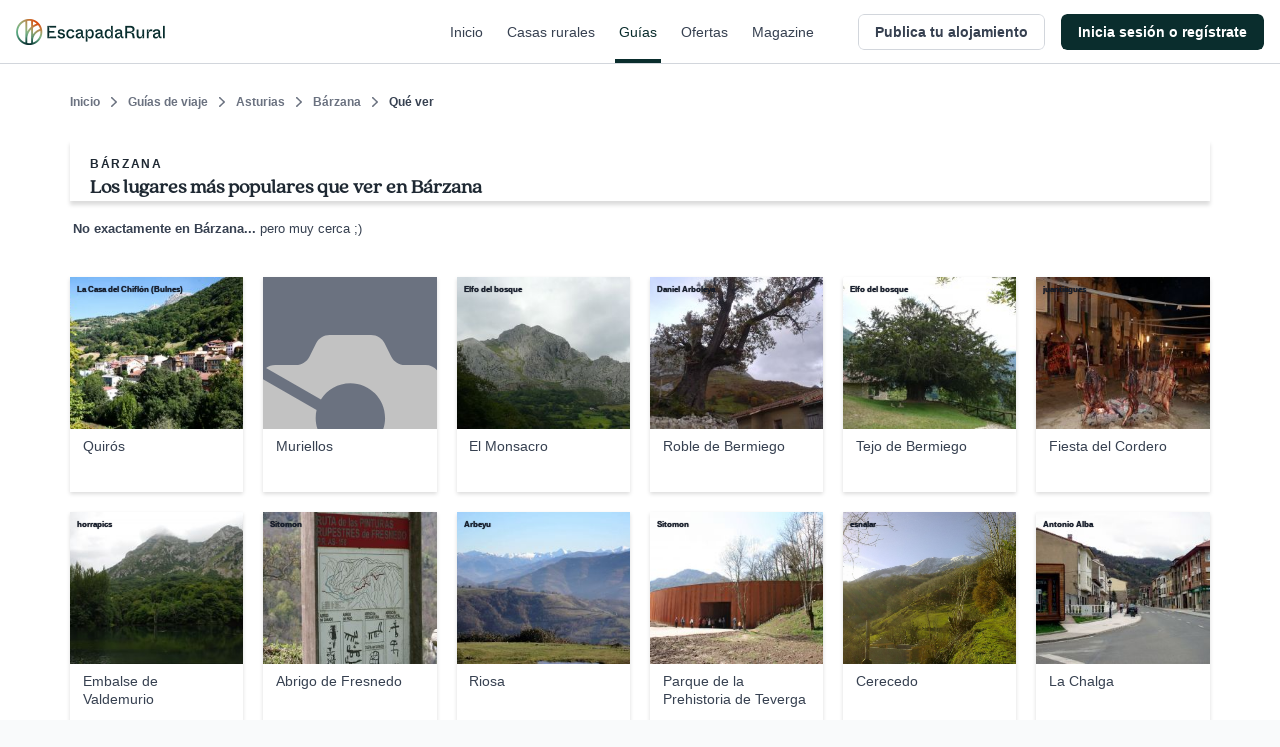

--- FILE ---
content_type: text/css
request_url: https://s3-static.escapadarural.com/9fb8028c/web/assets/layout-responsive.css
body_size: 19134
content:
*{vertical-align:baseline;font-family:inherit;font-style:inherit;font-size:100%;border:0;padding:0;margin:0}html,body{overscroll-behavior-x:none}html{-webkit-font-smoothing:antialiased;-moz-osx-font-smoothing:grayscale;font-size:62.5%}body{height:100vh;-webkit-overflow-scrolling:touch}h1,h2,h3,h4,h5,h6,p,pre,blockquote,form,ul,ol,dl{margin:0 0 16px}li,dd,blockquote{margin-left:20px}table{border-collapse:collapse;border-spacing:0}article,aside,figure,footer,header,hgroup,nav,section{display:block}q:before:before,q:before:after,q:after:before,q:after:after{content:''}.accessibility{left:-9999px!important;position:absolute!important;width:100px!important}button,input,optgroup,select,textarea{font-family:inherit;font-size:100%;line-height:1.15;margin:0}button,input{overflow:visible}button,select{text-transform:none}button,[type="button"],[type="reset"],[type="submit"]{-webkit-appearance:button}button{background:0;outline:0}dialog{margin:auto}.c-cta--primary,.c-cta--primary_isDisabled,.c-cta--secondary_isDisabled,.c-cta--campaign_isDisabled{padding:0 16px;border:0;font:inherit;color:inherit;background-color:transparent;cursor:pointer;display:block;text-decoration:none;text-align:center;-moz-appearance:none;-webkit-appearance:none;appearance:none;-webkit-user-select:none;-moz-user-select:none;-ms-user-select:none;user-select:none;-webkit-touch-callout:none;-ms-text-size-adjust:none;-webkit-text-size-adjust:none;-webkit-tap-highlight-color:rgba(0,0,0,0);-webkit-border-radius:8px;-moz-border-radius:8px;-ms-border-radius:8px;border-radius:8px;-webkit-box-sizing:border-box;-moz-box-sizing:border-box;box-sizing:border-box;white-space:nowrap;background:#0a2d2d;color:#fff;font-family:"Arial","Helvetica","sans-serif";font-size:18px;font-weight:500;height:52px;line-height:52px;letter-spacing:.6px}.c-cta--primary:focus,.c-cta--primary_isDisabled:focus,.c-cta--secondary_isDisabled:focus,.c-cta--campaign_isDisabled:focus,.c-cta--primary:active,.c-cta--primary_isDisabled:active,.c-cta--secondary_isDisabled:active,.c-cta--campaign_isDisabled:active{outline:0}.c-cta--primary:hover,.c-cta--primary_isDisabled:hover,.c-cta--secondary_isDisabled:hover,.c-cta--campaign_isDisabled:hover,.c-cta--primary.is_Active,.is_Active.c-cta--primary_isDisabled,.is_Active.c-cta--secondary_isDisabled,.is_Active.c-cta--campaign_isDisabled{background:#17483e;color:#fff}.c-cta--primary_isDisabled{opacity:.5}.c-cta--primary_isDisabled:hover{cursor:text;background:#0a2d2d}@media screen and (min-width:1025px){.c-cta--primary,.c-cta--primary_isDisabled,.c-cta--secondary_isDisabled,.c-cta--campaign_isDisabled{font-weight:400}}.c-cta--secondary{padding:0 16px;border:0;font:inherit;color:inherit;background-color:transparent;cursor:pointer;display:block;text-decoration:none;text-align:center;-moz-appearance:none;-webkit-appearance:none;appearance:none;-webkit-user-select:none;-moz-user-select:none;-ms-user-select:none;user-select:none;-webkit-touch-callout:none;-ms-text-size-adjust:none;-webkit-text-size-adjust:none;-webkit-tap-highlight-color:rgba(0,0,0,0);-webkit-border-radius:8px;-moz-border-radius:8px;-ms-border-radius:8px;border-radius:8px;-webkit-box-sizing:border-box;-moz-box-sizing:border-box;box-sizing:border-box;white-space:nowrap;background:#82b482;color:#161e2e;font-family:"Arial","Helvetica","sans-serif";font-size:18px;font-weight:500;height:52px;line-height:52px;letter-spacing:.6px}.c-cta--secondary:focus,.c-cta--secondary:active{outline:0}.c-cta--secondary:hover,.c-cta--secondary.is_Active{background:#aad0a6}.c-cta--secondary_isDisabled{opacity:.5}.c-cta--secondary_isDisabled:hover{cursor:text;background:#82b482}@media screen and (min-width:1025px){.c-cta--secondary{font-weight:400}}.c-cta--campaign{padding:0 16px;border:0;font:inherit;color:inherit;background-color:transparent;cursor:pointer;display:block;text-decoration:none;text-align:center;-moz-appearance:none;-webkit-appearance:none;appearance:none;-webkit-user-select:none;-moz-user-select:none;-ms-user-select:none;user-select:none;-webkit-touch-callout:none;-ms-text-size-adjust:none;-webkit-text-size-adjust:none;-webkit-tap-highlight-color:rgba(0,0,0,0);-webkit-border-radius:8px;-moz-border-radius:8px;-ms-border-radius:8px;border-radius:8px;-webkit-box-sizing:border-box;-moz-box-sizing:border-box;box-sizing:border-box;white-space:nowrap;background:#e37951;color:#fff;font-family:"Arial","Helvetica","sans-serif";font-size:18px;font-weight:500;height:52px;line-height:52px;letter-spacing:.6px}.c-cta--campaign:focus,.c-cta--campaign:active{outline:0}.c-cta--campaign:hover,.c-cta--campaign.is_Active{background:#edaa96}.c-cta--campaign_isDisabled{opacity:#fdede2}.c-cta--campaign_isDisabled:hover{cursor:text;background:#e37951}@media screen and (min-width:1025px){.c-cta--campaign{font-weight:400}}.c-cta--primary-ghost,.c-cta--primary-empty{padding:0 16px;border:0;font:inherit;color:inherit;background-color:transparent;cursor:pointer;display:block;text-decoration:none;text-align:center;-moz-appearance:none;-webkit-appearance:none;appearance:none;-webkit-user-select:none;-moz-user-select:none;-ms-user-select:none;user-select:none;-webkit-touch-callout:none;-ms-text-size-adjust:none;-webkit-text-size-adjust:none;-webkit-tap-highlight-color:rgba(0,0,0,0);-webkit-border-radius:8px;-moz-border-radius:8px;-ms-border-radius:8px;border-radius:8px;-webkit-box-sizing:border-box;-moz-box-sizing:border-box;box-sizing:border-box;white-space:nowrap;color:#0a2d2d;height:36px;line-height:34px;padding:0 16px;font-size:15px;border-color:#0a2d2d;border-width:1px;border-style:solid;transition-property:opacity;transition-timing-function:cubic-bezier(0.4,0,0.2,1);transition-duration:.30s}.c-cta--primary-ghost:focus,.c-cta--primary-empty:focus,.c-cta--primary-ghost:active,.c-cta--primary-empty:active{outline:0}.c-cta--primary-ghost:hover,.c-cta--primary-empty:hover{border-color:#17483e;border-width:1px;border-style:solid;color:#17483e}.c-cta--primary-ghost:active,.c-cta--primary-empty:active,.c-cta--primary-ghost:focus,.c-cta--primary-empty:focus{border-color:#17483e;border-width:1px;border-style:solid;color:#17483e;background:#f4f5f7}.c-cta--primary-empty{border-color:transparent;border-width:1px;border-style:solid;letter-spacing:1.1px}.c-cta--primary-empty:hover{border-color:#f4f5f7;border-width:1px;border-style:solid;color:#17483e;background:#f4f5f7}.c-cta--primary-empty:active,.c-cta--primary-empty:focus{border-color:transparent;border-width:1px;border-style:solid;color:#17483e;background:#f4f5f7}.c-btn--facebook{padding:0 16px;border:0;font:inherit;color:inherit;background-color:transparent;cursor:pointer;display:block;text-decoration:none;text-align:center;-moz-appearance:none;-webkit-appearance:none;appearance:none;-webkit-user-select:none;-moz-user-select:none;-ms-user-select:none;user-select:none;-webkit-touch-callout:none;-ms-text-size-adjust:none;-webkit-text-size-adjust:none;-webkit-tap-highlight-color:rgba(0,0,0,0);-webkit-border-radius:8px;-moz-border-radius:8px;-ms-border-radius:8px;border-radius:8px;-webkit-box-sizing:border-box;-moz-box-sizing:border-box;box-sizing:border-box;white-space:nowrap;display:-webkit-box;display:-webkit-flex;display:-moz-flex;display:-ms-flexbox;display:flex;-webkit-box-pack:justify;-ms-flex-pack:justify;-webkit-justify-content:space-between;-moz-justify-content:space-between;justify-content:space-between;-webkit-box-align:center;-ms-flex-align:center;-webkit-align-items:center;-moz-align-items:center;align-items:center;border-color:#dadce0;border-width:1px;border-style:solid;border-radius:4px;font-size:13px;line-height:16px;text-decoration:none;height:40px;padding:0 8px}.c-btn--facebook:focus,.c-btn--facebook:active{outline:0}.c-btn--facebook:hover,.c-btn--facebook:active,.c-btn--facebook:focus{border-color:#d2e3fc;background:rgba(66,133,244,0.04)}@media only screen and (min-device-width:320px) and (max-device-width:340px) and (orientation:portrait) and (-webkit-min-device-pixel-ratio:2){.c-btn--facebook{padding:0 4px}}@media only screen and (min-device-width:375px) and (max-device-width:667px) and (orientation:portrait) and (-webkit-min-device-pixel-ratio:2){.c-btn--facebook{padding:0 16px}}.c-btn--google{padding:0 16px;border:0;font:inherit;color:inherit;background-color:transparent;cursor:pointer;display:block;text-decoration:none;text-align:center;-moz-appearance:none;-webkit-appearance:none;appearance:none;-webkit-user-select:none;-moz-user-select:none;-ms-user-select:none;user-select:none;-webkit-touch-callout:none;-ms-text-size-adjust:none;-webkit-text-size-adjust:none;-webkit-tap-highlight-color:rgba(0,0,0,0);-webkit-border-radius:8px;-moz-border-radius:8px;-ms-border-radius:8px;border-radius:8px;-webkit-box-sizing:border-box;-moz-box-sizing:border-box;box-sizing:border-box;white-space:nowrap;display:-webkit-box;display:-webkit-flex;display:-moz-flex;display:-ms-flexbox;display:flex;-webkit-box-pack:justify;-ms-flex-pack:justify;-webkit-justify-content:space-between;-moz-justify-content:space-between;justify-content:space-between;-webkit-box-align:center;-ms-flex-align:center;-webkit-align-items:center;-moz-align-items:center;align-items:center;border-color:#dadce0;border-width:1px;border-style:solid;border-radius:4px;font-size:13px;line-height:16px;text-decoration:none;height:40px;padding:0 8px}.c-btn--google:focus,.c-btn--google:active{outline:0}.c-btn--google:hover,.c-btn--google:active,.c-btn--google:focus{border-color:#d2e3fc;background:rgba(66,133,244,0.04)}@media only screen and (min-device-width:320px) and (max-device-width:340px) and (orientation:portrait) and (-webkit-min-device-pixel-ratio:2){.c-btn--google{padding:0 4px}}@media only screen and (min-device-width:375px) and (max-device-width:667px) and (orientation:portrait) and (-webkit-min-device-pixel-ratio:2){.c-btn--google{padding:0 16px}}.c-login--icon{width:22px;height:22px;display:-webkit-box;display:-webkit-flex;display:-moz-flex;display:-ms-flexbox;display:flex;-webkit-flex-basis:22px;-moz-flex-basis:22px;-ms-flex-preferred-size:22px;flex-basis:22px;-webkit-box-pack:center;-ms-flex-pack:center;-webkit-justify-content:center;-moz-justify-content:center;justify-content:center;-webkit-box-align:center;-ms-flex-align:center;-webkit-align-items:center;-moz-align-items:center;align-items:center;margin-right:16px}.c-login--text{text-align:center;font-family:"Google Sans",arial,sans-serif;font-weight:500;width:100%;color:#3c4043;font-size:14px;letter-spacing:.25px}.c-button,.c-button--is_Block,.c-button--primary,.c-button--secondary,.c-button--tertiary,.c-button--custom,.c-button--big,.c-button--medium,.c-button--small,.c-button--icon-right,.c-button--icon-left{display:-webkit-inline-box;display:-webkit-inline-flex;display:-moz-inline-flex;display:-ms-inline-flexbox;display:inline-flex;-webkit-box-align:center;-ms-flex-align:center;-webkit-align-items:center;-moz-align-items:center;align-items:center;-webkit-box-pack:center;-ms-flex-pack:center;-webkit-justify-content:center;-moz-justify-content:center;justify-content:center;-webkit-box-sizing:border-box;-moz-box-sizing:border-box;box-sizing:border-box;-webkit-border-radius:8px;-moz-border-radius:8px;-ms-border-radius:8px;border-radius:8px;font-size:16px;font-weight:700;text-decoration:none;padding:0 16px;width:auto;border:0;transition:background-color .3s ease-in-out,border-color .3s ease-in-out,color .3s ease-in-out}.c-button:disabled,.c-button--is_Block:disabled,.c-button--primary:disabled,.c-button--secondary:disabled,.c-button--tertiary:disabled,.c-button--custom:disabled,.c-button--big:disabled,.c-button--medium:disabled,.c-button--small:disabled,.c-button--icon-right:disabled,.c-button--icon-left:disabled{opacity:.5}.c-button--is_Block{display:-webkit-box;display:-webkit-flex;display:-moz-flex;display:-ms-flexbox;display:flex;width:100%}@media(min-width:768px){.c-button--is_Block{width:auto;display:-webkit-inline-box;display:-webkit-inline-flex;display:-moz-inline-flex;display:-ms-inline-flexbox;display:inline-flex}}.c-button--primary{background:#0a2d2d;color:#fff}.c-button--primary:not([disabled]):hover{background:#17483e}.c-button--secondary{background:#82b482;color:#1f2933}.c-button--secondary:not([disabled]):hover{background:#aad0a6}.c-button--tertiary{background:#fff;border-color:#d2d6dc;border-width:1px;border-style:solid;color:#374151}.c-button--tertiary:not([disabled]):hover{border-color:#6b7280}.c-button--big{font-size:18px;font-size:1.8rem;height:48px}.c-button--medium{font-size:16px;font-size:1.6rem;height:40px}.c-button--small{font-size:14px;font-size:1.4rem;height:32px}.c-button--small svg{width:12px}.c-button--icon-left svg{margin-right:4px}.c-button--disabled{opacity:.3}.c-h1,.c-h1--staticpage{color:#161e2e;font-family:"Quincy","Arial","Helvetica","sans-serif";font-size:30px;line-height:110%;font-weight:400}@media screen and (min-width:1025px){.c-h1,.c-h1--staticpage{font-size:34px}}.c-h1--staticpage{margin-bottom:32px}@media screen and (min-width:1025px){.c-h1--staticpage{font-size:34px}}.c-h2,.c-h2--home,.c-h2--home--distintivo,.c-h2--home--app,.c-h2--home--capital,.c-h2--home--covid,.c-h2--home--stats{color:#161e2e;font-family:"Quincy","Arial","Helvetica","sans-serif";font-size:25px;line-height:110%}@media screen and (min-width:1025px){.c-h2,.c-h2--home,.c-h2--home--distintivo,.c-h2--home--app,.c-h2--home--capital,.c-h2--home--covid,.c-h2--home--stats{font-size:28px}}.c-h2--home{margin-bottom:0;font-size:30px;font-weight:500}@media screen and (min-width:1025px){.c-h2--home{font-size:36px}}.c-h2--home--distintivo{padding-left:16px;margin-bottom:0}.c-h2--home--app,.c-h2--home--capital{font-size:30px;margin-bottom:8px}.c-h2--home--covid{font-size:30px;margin-bottom:20px;max-width:400px}.c-h2--home--stats{font-size:30px;margin-bottom:24px;font-weight:500}@media screen and (min-width:1025px){.c-h2--home--stats{font-size:36px}}.c-h3,.c-h3--block--home,.c-h3--home--distintivo{color:#161e2e;font-family:"Arial","Helvetica","sans-serif";font-size:18px;line-height:120%}@media screen and (min-width:1025px){.c-h3,.c-h3--block--home,.c-h3--home--distintivo{font-size:18px}}.c-h3--block--home{font-weight:500;line-height:24px;margin-bottom:4px;font-size:16px;overflow:hidden;max-height:44px;display:-webkit-box;-webkit-box-orient:vertical;-webkit-line-clamp:2;text-overflow:-o-ellipsis-lastline}@-moz-document url-prefix(){.c-h3--block--home{overflow:hidden;position:relative}.c-h3--block--home:before{background:#fff;bottom:0;position:absolute;right:0;float:right;content:'\2026';margin-left:-3rem;width:3rem}.c-h3--block--home:after{content:'';background:#fff;position:absolute;height:50px;width:100%;z-index:1}}.c-h3 .c-h3--link,.c-h3--block--home .c-h3--link,.c-h3--home--distintivo .c-h3--link{color:inherit;font-weight:normal}.c-h3--home--distintivo{color:#484848;font-size:16px;font-weight:normal;line-height:120%;padding-left:16px;margin:4px 0 0;letter-spacing:.27px}.c-h3--category{color:#427e5a;font-family:"Arial","Helvetica","sans-serif";font-size:12px;margin-bottom:2px;text-transform:uppercase;letter-spacing:1.64px;line-height:18px}.c-h4,.c-h4--block--home{font-family:"Arial","Helvetica","sans-serif";font-size:16px;line-height:24px;letter-spacing:0}.c-h4--block--home{font-weight:400;color:#3e4c59}.c-p--blog{color:#52606d}.c-card__title{font-family:"Quincy","Arial","Helvetica","sans-serif";font-size:18px;font-weight:bold;margin-bottom:4px}@media(min-width:768px){.c-card__title{font-size:30px;line-height:36px;margin-bottom:2px}}.c-card__section-title{color:#161e2e;font-family:"Quincy","Arial","Helvetica","sans-serif";font-size:24px;font-weight:bold;font-style:normal;line-height:normal;margin-bottom:12px}@media(min-width:768px){.c-card__section-title{font-size:24px;line-height:36px;margin-bottom:16px}}.c-login--panel{max-width:320px;margin:0 auto}.c-h2--login{color:#282828;font-family:"Quincy","Arial","Helvetica","sans-serif";font-size:28px;text-align:center;line-height:32px;margin-bottom:4px}.c-h3--login{color:#acacac;font-family:"Arial","Helvetica","sans-serif";font-size:16px;font-weight:normal;text-align:center;letter-spacing:.27px;margin-bottom:36px}.c-h4--login{color:#282828;font-size:18px;font-weight:500;letter-spacing:.1px;line-height:24px;text-align:left;margin-bottom:8px}.c-social--signin{display:-webkit-box;display:-webkit-flex;display:-moz-flex;display:-ms-flexbox;display:flex;-webkit-box-direction:normal;-webkit-box-orient:vertical;-webkit-flex-direction:column;-moz-flex-direction:column;-ms-flex-direction:column;flex-direction:column;row-gap:16px}.c-btn--facebook,.c-btn--google{white-space:normal;width:100%}.form--login--er .textfield--login--er,.form--login--er .textfield--password--er{margin-bottom:16px;position:relative}.form--login--er .textfield--login--er:last-of-type,.form--login--er .textfield--password--er:last-of-type{margin-bottom:16px}.form--login--er .textfield--login--er:focus,.form--login--er .textfield--password--er:focus{outline:0}.form--login--er .signin_remember{margin-top:0!important}.form--login--er .label--check--er{font-size:15px;line-height:20px}.form--login--er .label--check--er a{color:#252f3f;text-decoration:none}.form--login--er .label--check--er a:hover{color:#161e2e}.form--login--er .c-seemore--link{width:auto;color:#252f3f;text-decoration:none;display:inline-block}.form--login--er .c-seemore--link:hover{color:#161e2e}.form--login--er .c-cta--primary,.form--login--er .c-cta--primary_isDisabled,.form--login--er .c-cta--secondary_isDisabled,.form--login--er .c-cta--campaign_isDisabled{margin-bottom:8px;margin-top:24px;width:100%}.form--login--er .group--input--er.radio--group--er{margin-top:-12px;margin-bottom:8px}.form--login--er .group--input--er li{-webkit-box-sizing:border-box;-moz-box-sizing:border-box;box-sizing:border-box;width:40%}.form--login--er .checkbox--group--er .label--check--er{font-weight:500}.form--login--er.form--er .checkbox--group--er .cr{top:7px}.c-login--modal .c-cta--primary-empty{text-transform:uppercase}.f-remember{display:-webkit-box;display:-webkit-flex;display:-moz-flex;display:-ms-flexbox;display:flex;-webkit-box-direction:normal;-webkit-box-orient:horizontal;-webkit-flex-direction:row;-moz-flex-direction:row;-ms-flex-direction:row;flex-direction:row;-webkit-box-pack:justify;-ms-flex-pack:justify;-webkit-justify-content:space-between;-moz-justify-content:space-between;justify-content:space-between;-webkit-box-align:center;-ms-flex-align:center;-webkit-align-items:center;-moz-align-items:center;align-items:center;margin-top:-11px}.c-p-conditions{color:#374151;font-size:13px}.c-p-conditions a{color:#252f3f;text-decoration:none}.c-p-conditions a:hover{color:#161e2e}.textfield--password--er{position:relative}.c-see--password{position:absolute;top:50%;transform:translate(0,-50%);width:40px;height:40px;right:0;top:37%;display:-webkit-box;display:-webkit-flex;display:-moz-flex;display:-ms-flexbox;display:flex;-webkit-box-pack:center;-ms-flex-pack:center;-webkit-justify-content:center;-moz-justify-content:center;justify-content:center;-webkit-box-align:center;-ms-flex-align:center;-webkit-align-items:center;-moz-align-items:center;align-items:center}.c-login--label{color:#acacac;font-size:15px;letter-spacing:.11px;position:absolute;top:50%;transform:translate(0,-50%);background:#fff;left:8px;top:26px;padding:0 4px;transition:transform 1s cubic-bezier(0.4,0,0.2,1),color 1s cubic-bezier(0.4,0,0.2,1);transform-origin:left top}.c-login--label label{font-weight:400}.c-login--label:focus,.c-login--label:active,.c-login--label.is_Focus{color:#282828}.c-login--label.is_Error{color:#f00}.is_Animated .c-login--label{font-size:13px;color:#282828;transform:translate(0,-37px);transform-origin:left top;transition:all .15s}.is_Animated .c-login--label label{font-weight:500}.is_Animated.error .c-login--label,.is_Animated.is_Error .c-login--label{color:#f00}.c-login--error{-webkit-box-sizing:border-box;-moz-box-sizing:border-box;box-sizing:border-box;height:16px;margin-bottom:16px;padding-top:2px}.error_list{color:#f00;font-size:13px;line-height:16px;letter-spacing:.22px;opacity:.5}@media screen and (min-width:1025px){.textfield--password--er input[type="password"]{font-family:"caption";font-size:25px;line-height:25px;padding-top:3px;letter-spacing:4px}}.allow_comms .c-checkbox{margin-bottom:16px}.c-label{display:inline-block}.c-label a{color:#252f3f}.c-label a:hover{color:#161e2e}.c-login--modal .c-label{color:#484848;font-size:15px;font-weight:500;line-height:20px}.new-version .btn{width:100%;padding:.8em .7em;margin-bottom:.5em}.new-version .btn:active,.new-version .btn:focus{padding:.9em .7em .7em!important}.new-version .btn.btn-big{padding:0 .7em!important;height:41px;line-height:38px;font-size:14px}.new-version .btn.btn-big:active,.new-version .btn.btn-big:focus{padding:0 .7em .45em!important}@media(min-width:768px){.new-version .btn{margin-bottom:1em}}.new-version input:not(.btn):not([type="checkbox"]),.new-version select{-webkit-box-sizing:border-box;-moz-box-sizing:border-box;box-sizing:border-box;border:1px solid #c5cacd;background:#f9f9f9;height:41px;line-height:41px;color:#161e2e;margin-bottom:20px;padding:0 .6em;text-indent:0;width:100%}.new-version input:not(.btn):not([type="checkbox"]).error,.new-version select.error{border:1px solid #c00}.new-version ::-webkit-input-placeholder{color:#9fa6b2;opacity:1}.new-version :-moz-placeholder{color:#9fa6b2;opacity:1}.new-version ::-moz-placeholder{color:#9fa6b2;opacity:1}.new-version :-ms-input-placeholder{color:#9fa6b2;opacity:1}.new-version.search-trip input:not(.btn),.new-version.search-trip select{color:#9fa6b2;border:1px solid #c5cace;font-size:12px}@media(min-width:768px){.new-version.search-trip input:not(.btn),.new-version.search-trip select{font-size:14px}}.new-version.search-trip ::-webkit-input-placeholder{color:#9fa6b2;opacity:1}.new-version.search-trip :-moz-placeholder{color:#9fa6b2;opacity:1}.new-version.search-trip ::-moz-placeholder{color:#9fa6b2;opacity:1}.new-version.search-trip :-ms-input-placeholder{color:#9fa6b2;opacity:1}.select-wrp{position:relative;width:auto;margin-bottom:.8em}.select-wrp:after{font-family:"icon--er";content:'\e824';font-size:14px;position:absolute;pointer-events:none;background:transparent;padding:2px;position:absolute;top:50%;transform:translate(0,-50%);right:4px;color:#161e2e}.select-wrp select{margin-bottom:0;max-width:none;line-height:100%;padding:.5em .5em .45em}@media(min-width:768px){.select-wrp select{padding:.4em .5em .3em}}.remember_pass{font-size:12px}@media(min-width:768px){.remember_pass{font-size:14px}}.newCottage .radio--group--inline--er li{margin-right:0}.newCottage .row{margin-bottom:1em}.newCottage .row:before,.newCottage .row:after{content:'';display:table}.newCottage .row:after{clear:both}.newCottage .row .radio--group--er li{width:100%}@media(min-width:768px){.newCottage .row{margin-bottom:2em}}.newCottage label{display:inline-block;vertical-align:top}.newCottage .legend,.newCottage label{font-size:14px;line-height:26px;margin-bottom:0;display:inline-block;-webkit-box-sizing:border-box;-moz-box-sizing:border-box;box-sizing:border-box}@media(min-width:768px){.newCottage .legend,.newCottage label{width:218px}}.newCottage .legend{float:left}.newCottage .groupRadio label,.newCottage .groupInput label{margin-bottom:5px}.newCottage input:not(.btn),.newCottage select{height:26px;background-color:white;border:1px solid #c5cacd;-webkit-box-sizing:border-box;-moz-box-sizing:border-box;box-sizing:border-box;vertical-align:top;margin-bottom:0;padding:0 3px;text-indent:0}.newCottage input:not(.btn).error,.newCottage select.error{border:1px solid #c00}.newCottage input:not(.btn).big-input,.newCottage select.big-input{height:40px}@media(min-width:768px){.newCottage input:not(.btn){width:322px}}.newCottage .select-wrp select{-webkit-appearance:none;-moz-appearance:none;appearance:none}@media(min-width:40em){.newCottage .select-wrp{width:322px;margin-bottom:0;vertical-align:top}.newCottage .select-wrp select{width:100%;padding-bottom:3px}}.newCottage .input-wrp .pull{top:5px}.newCottage input[type="checkbox"],.newCottage input[type="radio"]{width:auto;height:auto}.newCottage .errorPrompt{margin:0 0 0 219px}.newCottage .errorPrompt p{margin-bottom:0}.newCottage .turist--number .note{display:inline-block;width:285px;line-height:130%;margin:-2px 0 0 1em}.newCottage .group-input{display:inline-block;vertical-align:top;width:100%}@media(min-width:768px){.newCottage .group-input{width:322px}}.newCottage .label-check{line-height:100%;display:inline-block}.newCottage .wrapp-check .label-check{line-height:14px}.newCottage .check-wrp{margin-top:5px}.newCottage .check-wrp *{vertical-align:top}.newCottage .row-province .select-wrp{margin-bottom:0;display:inline-block}.newCottage .radio_list{margin-bottom:0}.newCottage .radio_list label{height:100%;line-height:100%;padding-top:0}.newCottage .radio_list input{width:auto}.newCottage .tel-form .input-wrp,.newCottage .tel-form .select-wrp{width:46%;float:left}.newCottage .tel-form .input-wrp input,.newCottage .tel-form .select-wrp input{width:100%}.newCottage .tel-form .input-wrp.insert-num,.newCottage .tel-form .select-wrp.insert-num{float:right}.newCottage .little-input input{width:15%;margin-bottom:.5em}.newCottage .little-input label{width:80%;margin-left:.5em}.newCottage .submit .btn{width:100%}@media(min-width:768px){.newCottage .submit .btn{width:auto}}.newCottage .msection{margin:0}@media(min-width:768px){.newCottage .legal{margin-left:223px}}.newCottage .legal label{font-size:13px;margin-left:.5em}.newCottage .legal .errorPrompt{clear:both;float:none;margin-left:23px}.newCottage .wrapp-check label,.newCottage .wrapp-check .condition-text{font-size:11px;font-weight:normal}.newCottage .condition-text{width:calc(100% - 100px);vertical-align:top;font-size:12px;margin-top:-4px;display:inline-block;margin-left:5px}.check span.condition-text{float:left;width:calc(100% - 20px)}.width634 span.condition-text{width:auto}.label-check{line-height:100%;display:inline-block}.error .not-required{color:#161e2e}.error .condition-text{color:#c00}.error .condition-text *{color:#c00}.error .condition-text a:link,.error .condition-text a:visited{color:#c00}@media(min-width:768px){.error .averagePrice .radio_list{border:1px solid #C00}}.error .radio_list li{border:1px solid #C00;border-bottom:0}.error .radio_list li:last-child{border:1px solid #C00}@media(min-width:768px){.error .radio_list li:last-child{border:0}}@media(min-width:768px){.error .radio_list li{border:0}.error .radio_list li:last-child{border:0}}.formDecoration{background:#faeeb4;border:1px solid #faeeb4;-webkit-border-radius:7px;-moz-border-radius:7px;-ms-border-radius:7px;border-radius:7px}.formDecoration.secondary-form{border:1px solid #ccc;background-color:#f0eee5}.card-layout .sidebarRight .formWrapp{margin-bottom:20px}.card-layout .searcher{padding:15px 10px;margin-bottom:20px}.card-layout .searcher #peopleNum{margin-bottom:15px}.card-layout .searcher #peopleNum input{color:#161e2e}.card-layout .searcher .input-wrp{width:100%;float:none}.card-layout .searcher .data-range-input{-webkit-box-sizing:border-box;-moz-box-sizing:border-box;box-sizing:border-box;-webkit-border-radius:2px;-moz-border-radius:2px;-ms-border-radius:2px;border-radius:2px;background:#fff;color:#9fa6b2;font-size:12px;border:1px solid #CCC;padding:0 6px;height:22px;margin-bottom:15px;vertical-align:middle}.card-layout .searcher .data-range-input span,.card-layout .searcher .data-range-input i{display:inline-block;padding:2px 4px;position:relative;font-size:12px;line-height:100%;top:1px}.card-layout .searcher .data-range-input span{margin:0 5px}.card-layout .searcher .data-range-input i{font-size:10px;color:#BBB;left:0;margin-right:0;padding:0}.card-layout .searcher .data-range-input i.icon-calendar{font-size:12px;top:1px}.card-layout .searcher .data-range-input span.active{background:#588200;color:#fff;-webkit-border-radius:4px;-moz-border-radius:4px;-ms-border-radius:4px;border-radius:4px}.card-layout .searcher .btn{width:100%;height:37px;line-height:33px;padding:0;-webkit-border-radius:2px;-moz-border-radius:2px;-ms-border-radius:2px;border-radius:2px}.card-layout .searcher .btn:active,.card-layout .searcher .btn:focus{padding:0;height:37px;line-height:37px}.card-layout .searcher #resetDates{top:1px;right:0}.form--er{margin-bottom:0}.form--er label{margin-bottom:inherit}.form--er label.label--inline--er{padding:0}@media(min-width:768px){.form--er label.label--inline--er{text-align:right;line-height:35px;vertical-align:middle;float:right}.form--er label.label--inline--er.label--inline--double--er{line-height:120%}.form--er label.label--inline--er.label--inline--double--er span{display:inline-block}}.form--er .required{margin-right:3px;color:#c00}.form--er .group--input--er label{font-weight:normal}.form--er .errorPrompt{margin:inherit;float:none}.form--er .errorPrompt p{color:#c00;font-size:12px;line-height:12px}.form--er .errorPrompt .error_list{margin-top:0;padding-top:0}.form--er .error span:not(.required){color:#161e2e}.form--er input[type="text"],.form--er textarea,.form--er input[type="email"],.form--er input[type="password"],.form--er select,.form--er input[type="number"]{margin-bottom:0}.form--er input[type=number]{-webkit-appearance:none;-moz-appearance:textfield}.form--er .field--er,.form--er .textfield--er,.form--er .textarea--er,.form--er .input--select--er,.form--er .dropdown--toggle--er,.form--er .hasDatepicker{-webkit-box-sizing:border-box;-moz-box-sizing:border-box;box-sizing:border-box;-moz-appearance:none;-webkit-appearance:none;appearance:none;-webkit-border-radius:8px;-moz-border-radius:8px;-ms-border-radius:8px;border-radius:8px;border:1px solid #d2d6dc;background:#fff;font-family:"Arial","Helvetica","sans-serif";color:#252f3f;width:100%;font-weight:500}@media screen and (min-width:1025px){.form--er .field--er,.form--er .textfield--er,.form--er .textarea--er,.form--er .input--select--er,.form--er .dropdown--toggle--er,.form--er .hasDatepicker{font-weight:400}}.form--er .field--er:focus,.form--er .textfield--er:focus,.form--er .textarea--er:focus,.form--er .input--select--er:focus,.form--er .dropdown--toggle--er:focus,.form--er .hasDatepicker:focus{border-color:#252f3f;color:#252f3f;box-shadow:none;outline:0}.form--er .radio--group--er label,.form--er .checkbox--group--er label{cursor:pointer;position:relative;box-sizing:border-box;color:#9fa6b2;display:inline-block;font-size:14px;line-height:16px;padding:10px 0;width:100%;min-height:35px}.form--er .radio--group--er label:before,.form--er .checkbox--group--er label:before,.form--er .radio--group--er label:after,.form--er .checkbox--group--er label:after{content:'';display:table}.form--er .radio--group--er label:after,.form--er .checkbox--group--er label:after{clear:both}.form--er .radio--group--er label.checked,.form--er .checkbox--group--er label.checked{color:#5e902e}.form--er .group--input--er,.form--er .group--input--er li{padding:0;margin:0;list-style:none}.form--er .group--inline--er{display:inline-block;vertical-align:top}.form--er .input--mini--er{height:32px;line-height:32px;padding-left:12px;font-size:14px}.form--er .input--std--er,.form--er .hasDatepicker{height:48px;line-height:48px;padding:0;padding-left:12px;font-size:16px}.form--er .input--large--er{height:48px;padding-left:12px;font-size:18px}.form--er .input--extra--er{height:55px;padding-left:18px;font-size:18px}.form--er .inner--addon--er{position:relative}.form--er .inner--addon--er i{position:absolute;pointer-events:none}.form--er .inner--addon--er.inner--addon--left--er i{color:#6b7280;font-size:18px;z-index:1;top:0;left:0;padding:9px 0 7px 10px}.form--er .inner--addon--er.inner--addon--left--er .input--mini--er+i{font-size:13px;padding:6px 0 6px 10px}.form--er .inner--addon--er.inner--addon--left--er .input--large--er+i{font-size:21px;padding:14px 0 13px 10px}.form--er .inner--addon--er.inner--addon--left--er .input--extra--er+i{font-size:24px;padding:16px 0 13px 12px}.form--er .inner--addon--er.inner--addon--left--er input{padding-left:36px}.form--er .inner--addon--er.inner--addon--left--er input.input--mini--er{padding-left:31px}.form--er .inner--addon--er.inner--addon--left--er input.input--large--er{padding-left:46px}.form--er .inner--addon--er.inner--addon--left--er input.input--extra--er{padding-left:54px}.form--er .help{font-size:12px;padding:0;margin:4px 0 0 0}.form--er .help.help-inline{display:inline-block;margin:0 0 0 10px}.form--er .control-group{margin-bottom:15px}.form--er .error .help{color:#f00}.form--er .error .textfield--er,.form--er .error .input--select--er,.form--er .error .textarea--er{border-color:#f00;background:#fff}.form--er .error .textfield--er.has-error,.form--er .error .input--select--er.has-error,.form--er .error .textarea--er.has-error{border-color:#f00}.form--er .error .label--er{color:#161e2e}.form--er .error.control-group .help{margin-bottom:0}.form--er .error.control-group .help-inline{margin-top:10px}.form--er ::-webkit-input-placeholder{color:#9fa6b2;opacity:1}.form--er ::-moz-placeholder{color:#9fa6b2;opacity:1}.form--er ::-ms-placeholder{color:#9fa6b2;opacity:1}.form--er ::placeholder{color:#9fa6b2;opacity:1}.form--er .textfield--er.has-error,.form--er .input--select--er.has-error,.form--er .textarea--er.has-error{border-color:#f00}.form--er .errorPrompt{font-size:12px;margin:4px 0 0;padding:0;color:#f00}.form--er .form--p--inline{padding-top:10px}.form--er input:-webkit-autofill,.form--er input:-webkit-autofill:hover,.form--er input:-webkit-autofill:focus,.form--er input:-webkit-autofill:active{-webkit-box-shadow:0 0 0 30px white inset!important;outline:0}.form--er input::-webkit-contacts-auto-fill-button{visibility:hidden;display:none!important;pointer-events:none;position:absolute;right:0}.form--er input::-webkit-caps-lock-indicator{visibility:hidden;display:none!important}.form--er input::-webkit-credentials-auto-fill-button{visibility:hidden;display:none!important}.form--er .label--er,.form--er .legend--er{font-size:14px;line-height:16px;display:block;margin-bottom:7px;color:#161e2e}.form--er .label--er.label--inline--er,.form--er .label--er .legend--inline--er,.form--er .legend--er.label--inline--er,.form--er .legend--er .legend--inline--er{display:inline-block;margin-right:14px}@media(min-width:40em){.form--er .label--er.label--inline--er,.form--er .label--er .legend--inline--er,.form--er .legend--er.label--inline--er,.form--er .legend--er .legend--inline--er{margin-bottom:0}}.form--er .label--er.label--doubleline--er,.form--er .legend--er.label--doubleline--er{line-height:18px;padding-top:0}.form--er .label--er .sub-label,.form--er .legend--er .sub-label{display:block}@media(min-width:40em){.form--er .label--er.ob--edit--label--er,.form--er .legend--er.ob--edit--label--er{margin-right:14px;text-align:right;line-height:21px;margin-bottom:0}}.form--er .label--check--er{color:#6b7280;line-height:normal}.form--er .textfield--wrp--er{margin-bottom:16px}.form--er .textfield--wrp--er input:read-only{background:#eee;color:#999}.form--er .textfield--wrp--inline--er{display:inline-block;margin-bottom:16px}.form--er .textfield--er.textfield--inline--er{display:inline-block;margin-bottom:0}.form--er .textarea--wrp--er{margin-bottom:20px}.form--er .textarea--er{line-height:18px;padding:12px;color:#161e2e}.form--er .textarea--wrp--er .input--footer--er{width:100%}.form--er .textarea--wrp--er .input--footer--er:before,.form--er .textarea--wrp--er .input--footer--er:after{content:'';display:table}.form--er .textarea--wrp--er .input--footer--er:after{clear:both}.form--er .textarea--wrp--er .input--footer--er .text-note{float:left}.form--er .textarea--wrp--er .input--footer--er .text-note+.help{color:#c00;float:right;margin:0}.form--er .selectfield--wrp--er{margin-bottom:20px}.form--er .selectfield--wrp--er .select--wrp--er{margin-bottom:0}.form--er .selectfield--wrp--inline--er{display:inline-block}.form--er .select--wrp--er{vertical-align:top;position:relative;margin-bottom:20px}.form--er .select--wrp--er:after{content:'';background-image:url("https://static.er2.co/images/ui/arrow__select.svg");background-size:100%;position:absolute;pointer-events:none;padding:2px;right:5px;width:12px;height:12px;color:#252f3f;position:absolute;top:50%;transform:translate(0,-50%)}@media(min-width:40em){.form--er .select--wrp--er:after{right:10px}}.form--er .select--wrp--er.select--wrp--inline{display:inline-block;margin-bottom:0;vertical-align:middle}.form--er .input--select--er{padding-right:24px;padding-left:8px}.form--er .input--select--er.input--mini--er{padding-left:8px}.form--er .input--select--er.input--large--er{padding-left:10px}.form--er .input--select--er.input--extra--er{padding-left:14px}.form--er .has-error select{border-color:#f00;color:#161e2e}.form--er .has-error .select--wrp--er:after{color:#161e2e}.form--er .radio--group--left--er .label--radio--er,.form--er .radio--group--inline--er .label--radio--er{margin-left:25px}.form--er .radio--group--left--er .pulse,.form--er .radio--group--inline--er .pulse{left:-7px}.form--er .radio--group--left--er input[type="radio"],.form--er .radio--group--inline--er input[type="radio"]{left:2px;top:12px}.form--er .radio--group--right--er .label--radio--er{width:calc(100% - 32px)}.form--er .radio--group--right--er .pulse{right:0}.form--er .radio--group--right--er .cr{right:7px}.form--er .radio--group--right--er input[type="radio"]{top:10px;right:10px}.form--er .radio--group--inline--er li{display:inline-block;width:auto}.form--er .radio--group--er label{width:auto}@media(min-width:40em){.form--er .radio--group--er label{min-height:35px;padding:10px 0}}.form--er .radio--group--er input[type="radio"]{height:0;position:absolute;visibility:hidden;width:0;z-index:1}.form--er .radio--group--er .label--radio--er{display:inline-block;color:#374151;font-size:15px;line-height:25px;margin-left:33px;font-weight:500}.form--er .radio--group--er .cr{-webkit-box-sizing:border-box;-moz-box-sizing:border-box;box-sizing:border-box;-webkit-border-radius:50%;-moz-border-radius:50%;-ms-border-radius:50%;border-radius:50%;display:block;position:absolute;top:10px;width:24px;height:24px;border:1px solid #d2d6dc;background:#fff}.form--er .radio--group--er .cr:after{content:"";display:block;height:16px;width:16px;-webkit-border-radius:50%;-moz-border-radius:50%;-ms-border-radius:50%;border-radius:50%;background:#5f996b;left:3px;position:absolute;top:3px;z-index:3;opacity:0}@media(min-width:40em){.form--er .radio--group--er .cr{top:10px}}.form--er .radio--group--er .checked .cr{border:1px solid #5f996b}.form--er .radio--group--er .checked .cr:after{-webkit-animation:radio .5s;-moz-animation:radio .5s;-o-animation:radio .5s;animation:radio .5s;border-color:#fff;opacity:1}.form--er .radio--group--er .checked .pulse:after{-webkit-animation:pulse .3s;-moz-animation:pulse .3s;-o-animation:pulse .3s;animation:pulse .3s;border-color:#5e902e}.form--er .has-error .cr{border:2px solid #c00}.form--er .dropdown--er{max-width:380px}.form--er .dropdown--toggle--er{text-align:left}.form--er .dropdown--toggle--er:after{color:#161e2e}.form--er .dropdown--menu--er{display:none;border:1px solid #ccc;border-top:0}.form--er .dropdown--menu--er li{height:auto;min-height:45px;border-bottom:1px solid #f4f5f7;-webkit-box-sizing:border-box;-moz-box-sizing:border-box;box-sizing:border-box}.form--er .dropdown--menu--er li:last-of-type{border-bottom:0}@media(min-width:40em){.form--er .dropdown--menu--er li{min-height:35px}.form--er .dropdown--menu--er li label{min-height:35px;padding:17px 0 6px}}.form--er .dropdown--menu--er a{-webkit-box-sizing:border-box;-moz-box-sizing:border-box;box-sizing:border-box;display:inline-block;padding:8px 12px 7px;vertical-align:middle;width:100%;text-decoration:none;color:#161e2e}.form--er .dropdown--menu--er a:hover{background:#f4f5f7;color:#5e902e;text-decoration:none}.form--er .dropdown--menu--er .radio--group--er label,.form--er .dropdown--menu--er .checkbox--group--er label{padding:14px 0 6px 10px}@media(min-width:40em){.form--er .dropdown--menu--er .radio--group--er label,.form--er .dropdown--menu--er .checkbox--group--er label{padding:10px 10px 6px}}.form--er .dropdown--menu--er .radio--group--er label:hover,.form--er .dropdown--menu--er .checkbox--group--er label:hover{background:#f4f5f7}.form--er .is-open .dropdown--menu--er{display:block}.form--er .checkbox--group--left .label--check--er{margin-left:33px}.form--er .checkbox--group--left .pulse{left:-7px}.form--er .checkbox--group--left input[type="checkbox"]{left:2px;top:12px}.form--er .checkbox--group--right--er .label--check--er{width:calc(100% - 32px)}.form--er .checkbox--group--right--er .pulse{right:0}.form--er .checkbox--group--right--er .cr{right:7px}.form--er .checkbox--group--right--er input[type="checkbox"]{top:10px;right:10px}@media(min-width:40em){.form--er .checkbox--group--er label{min-height:35px;padding:10px 0}}.form--er .checkbox--group--er label:focus{outline:0}.form--er .checkbox--group--er.is_legal label{min-height:25px;padding:0 0 5px}.form--er .checkbox--group--er.is_legal .cr{top:-4px}.form--er .checkbox--group--er input[type="checkbox"]{height:0;position:absolute;visibility:hidden;width:0;z-index:1}.form--er .checkbox--group--er .label--check--er{display:inline-block;color:#374151;font-size:15px}.form--er .checkbox--group--er .cr{-webkit-box-sizing:border-box;-moz-box-sizing:border-box;box-sizing:border-box;-webkit-border-radius:8px;-moz-border-radius:8px;-ms-border-radius:8px;border-radius:8px;display:block;position:absolute;top:14px;width:24px;height:24px;border:1px solid #d2d6dc;background:#fff}.form--er .checkbox--group--er .cr:after{-moz-transform:scaleX(-1) rotate(135deg);-o-transform:scaleX(-1) rotate(135deg);-ms-transform:scaleX(-1) rotate(135deg);-webkit-transform:scaleX(-1) rotate(135deg);transform:scaleX(-1) rotate(135deg);-moz-transform-origin:left top;-ms-transform-origin:left top;-webkit-transform-origin:left top;transform-origin:left top;border-right:3px solid #d2d6dc;border-top:3px solid #d2d6dc;content:"";display:block;height:9px;left:4px;position:absolute;top:10px;width:5px;transform:scaleX(-1) rotate(135deg);z-index:3;opacity:0}@media(min-width:40em){.form--er .checkbox--group--er .cr{top:9px}}.form--er .checkbox--group--er .checked .cr{background:#0a2d2d;border:1px solid #0a2d2d}.form--er .checkbox--group--er .checked .cr:after{-webkit-animation:check .5s;-moz-animation:check .5s;-o-animation:check .5s;animation:check .5s;border-color:#fff;opacity:1}.form--er .checkbox--group--er .checked .pulse:after{-webkit-animation:pulse .3s;-moz-animation:pulse .3s;-o-animation:pulse .3s;animation:pulse .3s;border-color:#0a2d2d}.form--er .checkbox--group--er .error .cr{border:2px solid #c00}.form--er .checkbox--group--er.checkbox--group--dark .checked .cr{background:#161e2e;border:2px solid #161e2e}.form--er .checkbox--group--er .label--check--er.label--check--small--er{font-size:12px;line-height:12px;color:#6b7280}.form--er .checkbox--group--er .label--check--er.label--check--small--er a{color:#6b7280}.form--er .checkbox--group--er .label--check--er.label--check--small--er .seo-a-link{text-align:left;font-size:12px}.form--er .checkbox--group--er .errorPrompt{color:#c00;margin-left:26px;margin-top:5px}.form--er .checkbox--group--er .seo-a-link{background:0;border:0}.form--er .checkbox--group--er .link--legal{color:#6b7280}.form--er .hasDatepicker--wrp{position:relative}.form--er .hasDatepicker--wrp:before,.form--er .hasDatepicker--wrp:after{position:absolute;content:""}.form--er .hasDatepicker--wrp:before{background:#038cc7;height:35px;width:5px;top:0;left:0}.form--er .hasDatepicker--wrp:after{font-family:icon--er;content:"\e87c";font-size:20px;top:7px;right:10px}.form--er .hasDatepicker--wrp.hasDatepicker--compare:before{background:orange}.form--er .hasDatepicker{width:100%}.form--er#rememberPassword{max-width:380px}.form--er #editMailSub{display:inline-block}.form--er .form-group{padding:10px .5em 13px;margin-bottom:0}.form--er .form-group:first-of-type{border:0}.form--er .form-group .label--inline--check--er{line-height:35px;padding:0}.form--er .form-group .text-block-form{padding-top:10px}.form--er .submit .form-group{padding:-3px .5em 13px}@media(min-width:40em){.form--er.form--er-contact .fieldset-maxwidth{max-width:625px}}@media(min-width:40em){.form--er.form--er-contact .errorPrompt{margin-left:216px}}@media(min-width:40em){.form--er.form--er-contact .btn-cta{margin-left:215px;width:auto}}.form--er.form--er-contact .control-group{margin-bottom:20px}.form--er.form--er-contact .label--check--small--er{margin-top:3px}.form--er.form--er-contact .message-block{margin-bottom:26px}.form--er.form--er-contact .label--er{font-weight:bold}@media(min-width:40em){.form--er.form--er-contact .label--er{width:202px}}@media(min-width:40em){.form--er.form--er-contact .label--er.label--inline--er{float:left;text-align:right}}.form--er.form--er-contact .textfield--er,.form--er.form--er-contact .select--wrp--er,.form--er.form--er-contact .textarea--er{width:100%;display:inline-block}@media(min-width:40em){.form--er.form--er-contact .textfield--er,.form--er.form--er-contact .select--wrp--er,.form--er.form--er-contact .textarea--er{width:380px}}.form--er.form--er-contact .textarea--er{padding:7px 12px}.form--er.form--er-contact .new-legal .errorPrompt{margin-left:25px}.form--er.form--er--conditions .radio--group--inline--er li{display:block}.form--er.form--er--conditions .radio--group--inline--er .textfield--wrp--er{margin:15px 0 0 25px}@media(min-width:40em){.form--er.form--er--conditions .mul-label{text-align:right}}.form--er.form--er--conditions .input--std--short{max-width:50px;display:inline-block}.form--er.form--er--conditions .cancellation-block{max-width:320px;background-color:#fff;-webkit-box-sizing:border-box;-moz-box-sizing:border-box;box-sizing:border-box;padding:20px;margin-bottom:20px}@media(min-width:40em){.form--er.form--er--conditions .cancellation-block{background-color:#f5f5f5}}.form--er.form--er--conditions .error--devolution--er{margin-top:-10px;margin-bottom:15px;color:#c00}.form--er.form--er--conditions .label--right--er{color:#9fa6b2}.form--er.form--er--conditions .wrp--icon--delete{display:inline-block;color:#161e2e;padding-top:10px}@media(min-width:40em){.form--er.form--er--conditions .wrp--icon--delete{padding-top:6px}}.form--er.form--er--conditions .wrp--icon--delete i{font-size:22px;vertical-align:middle;-moz-transform:rotate(45deg);-o-transform:rotate(45deg);-ms-transform:rotate(45deg);-webkit-transform:rotate(45deg);transform:rotate(45deg)}.form--er.form--er--add-cottage .radio--group--inline--er li{margin-right:0}@media(min-width:768px){.form--er.form--er--add-cottage .radio--group--inline--er li{margin-right:20px}}.form--er.form--er--add-cottage .legal{width:100%;margin:0}@media(min-width:768px){.form--er.form--er--add-cottage .legal{margin-left:220px;width:auto}}.form--er.form--er--add-cottage .textfield--phone--er .select--wrp--inline{width:30%}@media(min-width:768px){.form--er.form--er--add-cottage .textfield--phone--er .select--wrp--inline{width:auto}}.form--er.form--er--add-cottage .checkbox--group--er .cr{top:6px}.form--er.form--er--add-cottage .submit--add--cottage{margin-top:30px}.form--er.form--er--add-cottage .label--inline--er{float:none;width:100%}@media(min-width:768px){.form--er.form--er--add-cottage .label--inline--er{width:202px}}@media(min-width:768px){.form--er.form--er--add-cottage .select--wrp--province{width:380px}}@media(min-width:768px){.form--er.form--er--add-cottage .textfield--er{max-width:380px}}.form--er.form--er--add-cottage .add--cottage--check .label--check--er{color:#161e2e}.form--er.form--er--add-cottage .errorPrompt p{margin-bottom:0}.form--er.form--er--add-cottage .add--cottage--check+.help{margin-left:221px}.form--er.form--er--add-cottage .add--cottage--check+.help .errorPrompt{margin:0}.form--er.form--er--add-cottage .group--input--er+.help,.form--er.form--er--add-cottage .group--input--er+.errorPrompt{margin-top:-14px}.form--er.form--er--add-cottage .turist--number--note{display:inline-block;max-width:320px;vertical-align:middle;margin-left:0;color:#6b7280;font-size:11px}@media(min-width:768px){.form--er.form--er--add-cottage .turist--number--note{margin-left:10px}}.form--er.form--er--add-cottage .turist--number--note a{color:#6b7280}.form--er.form--er--add-cottage .textfield--phone--er .textfield--inline--er{margin-left:10px}.form--er.form--er--add-cottage .textfield--places--er .textfield--er{width:50px}.form--er.form--er--add-cottage .textfield--places--er .label--mini--er{max-width:85px;text-align:left;margin-left:10px}.form--er.form--er--add-cottage .radio_list{float:none;display:inline-block;vertical-align:top;margin-top:5px}.form--er.form--er--add-cottage .errorPrompt{margin-top:8px}@media(min-width:768px){.form--er.form--er--add-cottage .errorPrompt{margin-left:220px}}.form--er.form--er--add-cottage .radio--group--inline--er{display:inline-block;vertical-align:top}.form--er.form--er--add-cottage .radio--group--inline--er li{display:inline-block;width:100%}.form--er.form--er--add-cottage .control-group .errorPrompt{margin-top:2px}.form--er.form--er--add-cottage .error .cr{border:2px solid #c00}.form--er.form--er--add-cottage .group--control--textcheck{margin-bottom:15px}.form--er.form--er--add-cottage .group--control--textcheck .textfield--wrp--er{margin-bottom:0}.form--er.form--er--add-cottage .group--control--textcheck .checkbox--group--er{margin-bottom:12px}@media(min-width:768px){.form--er.form--er--add-cottage .group--control--textcheck .checkbox--group--er{margin-left:220px}}.form--er.form--add-cottage--er{overflow:hidden}@media(min-width:768px){.form--er.form--add-cottage--er{overflow:inherit}}.form--er.form--add-cottage--er .textfield--wrp--er.group--control--textcheck{margin-bottom:10px}.form--er.form--add-cottage--er .textfield--wrp--er .select--wrp--er{margin-bottom:0}.form--er.form--add-cottage--er .textfield--rooms--er .input--capacity--er{padding-left:5px}.form--er.form--add-cottage--er .textfield--rooms--er .label--mini--er{float:none;font-size:13px;font-weight:normal;white-space:nowrap}.form--er.form--add-cottage--er .textfield--rooms--er .capacity--max{margin-left:10px}.form--er.form--add-cottage--er .row--capacity{margin-bottom:15px}.form--er.form--add-cottage--er .row--capacity input{margin-bottom:10px}@media(min-width:768px){.form--er.form--add-cottage--er .row--capacity input{margin-bottom:0}}.form--er.form--add-cottage--er .row--capacity+.row--capacity{margin-bottom:0}.form--er.form--add-cottage--er .checkbox--group--er label{text-align:left;width:auto}.form--er.form--add-cottage--er .radio--group--er li{width:100%}.form--er.form--add-cottage--er .label--check--er{margin-top:5px}@media(min-width:768px){.form--er.form--add-cottage--er .label--check--er{margin-top:0}}.form--er.form--add-cottage--er .label--mini--fixed--er{text-align:left;width:calc(100% - 90px)}@media(min-width:768px){.form--er.form--add-cottage--er .label--mini--fixed--er{width:auto;min-width:140px}}.form--er.form--add-cottage--er .markItUp{margin-top:0}.form--er.form--add-cottage--er .wrp-iconfont .input--std--er,.form--er.form--add-cottage--er .wrp-iconfont .hasDatepicker{padding-left:26px}.form--er.form--add-cottage--er .error .cr{border:2px solid #c00}.form--er.form--add-cottage--er .inner--addon--er{display:block}.form--er.form--add-cottage--er textarea+.sub-label{margin-top:5px}.form--er.form-communication .label--check--er{color:#444}.form--er.form-communication .checkbox--group--er li{margin-bottom:5px}.form--er .link-block{margin-bottom:10px}.form--er .link-block.not--village{margin-top:6px}.form--er .group--input--er--wrp--inline{display:inline-block;vertical-align:top}@media screen and (min-width:1025px){.form--er .group--input--er--wrp--inline{margin-left:20px}}.form--er .note--input{font-size:12px;color:#6b7280;display:inline-block;margin:4px 0 0}@media screen and (min-width:1025px){.form--er .note--input{margin-left:5px}.form--er .note--input.note--input--max{margin-top:8px}.form--er .note--input.note--input--night{margin-left:-180px}.form--er .note--input.note--input--cottage--type{line-height:37px;margin-top:0}}.form--er .legal .errorPrompt{margin-left:25px;margin-top:10px}.form--er .legal .label--check--er{margin-top:2px}.form--er .submit--add--cottage .btn-new{margin-left:220px}.form--er .checkbox--group--left li>label{text-align:left}span.delete{display:inline-block;padding-top:0}.input-wrp i{font-size:18px;position:absolute;top:7px;left:5px}.fieldset-pulldown .inner-div{margin-bottom:40px}.mediaEdit.form--er .label--er{font-size:12px;margin-bottom:5px}.mediaEdit.form--er textarea{padding:8px 12px}.whatsapp-col{margin-bottom:18px}.checkbox_list>li{display:block;position:relative;margin-bottom:12px;cursor:pointer;font-size:22px;-webkit-user-select:none;-moz-user-select:none;-ms-user-select:none;user-select:none}.checkbox_list>li input{position:absolute;opacity:0;cursor:pointer;height:0;width:0}.c-filter--item{margin-bottom:16px}.c-filter--item:last-of-type{margin-bottom:0}.c-checkbox,.c-radio{-webkit-box-sizing:border-box;-moz-box-sizing:border-box;box-sizing:border-box;display:block;color:#252f3f;cursor:pointer;font-size:15px;line-height:24px;padding-left:32px;position:relative;-webkit-user-select:none;-moz-user-select:none;-ms-user-select:none;user-select:none}@media(min-width:768px){.c-checkbox,.c-radio{display:inline-block}}.c-input--check,.c-input--radio{position:absolute;opacity:0;cursor:pointer;height:0;width:0}.c-checkmark--check,.c-checkmark--radio{-webkit-box-sizing:border-box;-moz-box-sizing:border-box;box-sizing:border-box;border-color:#e5e7eb;border-width:1px;border-style:solid;-webkit-border-radius:8px;-moz-border-radius:8px;-ms-border-radius:8px;border-radius:8px;-webkit-box-shadow:0 1px 4px rgba(0,0,0,0);-khtml-box-shadow:0 1px 4px rgba(0,0,0,0);-moz-box-shadow:0 1px 4px rgba(0,0,0,0);-ms-box-shadow:0 1px 4px rgba(0,0,0,0);-o-box-shadow:0 1px 4px rgba(0,0,0,0);box-shadow:0 1px 4px rgba(0,0,0,0);position:absolute;top:0;left:0;height:24px;width:24px;background-color:#fff}.c-checkmark--check:after,.c-checkmark--radio:after{content:'';position:absolute;display:none}.c-checkmark--radio{-webkit-border-radius:50%;-moz-border-radius:50%;-ms-border-radius:50%;border-radius:50%}@media screen and (min-width:1025px){.c-checkbox:hover .c-input--check ~ .c-checkmark--check{-webkit-box-shadow:0 1px 4px rgba(0,0,0,0.1);-khtml-box-shadow:0 1px 4px rgba(0,0,0,0.1);-moz-box-shadow:0 1px 4px rgba(0,0,0,0.1);-ms-box-shadow:0 1px 4px rgba(0,0,0,0.1);-o-box-shadow:0 1px 4px rgba(0,0,0,0.1);box-shadow:0 1px 4px rgba(0,0,0,0.1)}}.c-checkbox .c-input--check:focus ~ .c-checkmark--check{-webkit-box-shadow:0 1px 4px rgba(0,0,0,0.1);-khtml-box-shadow:0 1px 4px rgba(0,0,0,0.1);-moz-box-shadow:0 1px 4px rgba(0,0,0,0.1);-ms-box-shadow:0 1px 4px rgba(0,0,0,0.1);-o-box-shadow:0 1px 4px rgba(0,0,0,0.1);box-shadow:0 1px 4px rgba(0,0,0,0.1)}.c-checkbox .c-input--check ~ .c-checkmark--check{-webkit-box-shadow:0 1px 4px rgba(0,0,0,0);-khtml-box-shadow:0 1px 4px rgba(0,0,0,0);-moz-box-shadow:0 1px 4px rgba(0,0,0,0);-ms-box-shadow:0 1px 4px rgba(0,0,0,0);-o-box-shadow:0 1px 4px rgba(0,0,0,0);box-shadow:0 1px 4px rgba(0,0,0,0)}.c-checkbox .c-input--check:checked ~ .c-checkmark--check{-webkit-box-shadow:0 1px 4px rgba(0,0,0,0.1);-khtml-box-shadow:0 1px 4px rgba(0,0,0,0.1);-moz-box-shadow:0 1px 4px rgba(0,0,0,0.1);-ms-box-shadow:0 1px 4px rgba(0,0,0,0.1);-o-box-shadow:0 1px 4px rgba(0,0,0,0.1);box-shadow:0 1px 4px rgba(0,0,0,0.1)}.c-checkbox .c-input--check:checked ~ .c-checkmark--check:after{display:block}.c-checkbox .c-checkmark--check:after{border:solid #0a2d2d;border-width:0 2px 2px 0;position:absolute;top:50%;left:50%;transform:translate(-50%,-50%);width:3px;height:8px;-moz-transform:45;-o-transform:45;-ms-transform:45;-webkit-transform:45;transform:45;-moz-transform:translateX(-50%) translateY(-50%) rotate(45deg);-o-transform:translateX(-50%) translateY(-50%) rotate(45deg);-ms-transform:translateX(-50%) translateY(-50%) rotate(45deg);-webkit-transform:translateX(-50%) translateY(-50%) rotate(45deg);transform:translateX(-50%) translateY(-50%) rotate(45deg)}@media screen and (min-width:1025px){.c-radio:hover .c-input--radio ~ .c-checkmark--radio{-webkit-box-shadow:0 1px 4px rgba(0,0,0,0.1);-khtml-box-shadow:0 1px 4px rgba(0,0,0,0.1);-moz-box-shadow:0 1px 4px rgba(0,0,0,0.1);-ms-box-shadow:0 1px 4px rgba(0,0,0,0.1);-o-box-shadow:0 1px 4px rgba(0,0,0,0.1);box-shadow:0 1px 4px rgba(0,0,0,0.1)}}.c-radio .c-input--radio ~ .c-checkmark--radio{-webkit-box-shadow:0 1px 4px rgba(0,0,0,0);-khtml-box-shadow:0 1px 4px rgba(0,0,0,0);-moz-box-shadow:0 1px 4px rgba(0,0,0,0);-ms-box-shadow:0 1px 4px rgba(0,0,0,0);-o-box-shadow:0 1px 4px rgba(0,0,0,0);box-shadow:0 1px 4px rgba(0,0,0,0)}.c-radio .c-input--radio:checked ~ .c-checkmark--radio{-webkit-box-shadow:0 1px 4px rgba(0,0,0,0.1);-khtml-box-shadow:0 1px 4px rgba(0,0,0,0.1);-moz-box-shadow:0 1px 4px rgba(0,0,0,0.1);-ms-box-shadow:0 1px 4px rgba(0,0,0,0.1);-o-box-shadow:0 1px 4px rgba(0,0,0,0.1);box-shadow:0 1px 4px rgba(0,0,0,0.1)}.c-radio .c-input--radio:checked ~ .c-checkmark--radio:after{display:block}.c-radio .c-checkmark--radio:after{position:absolute;top:50%;left:50%;transform:translate(-50%,-50%);-webkit-border-radius:50%;-moz-border-radius:50%;-ms-border-radius:50%;border-radius:50%;background:#0a2d2d;width:8px;height:8px;-moz-transform:translateX(-50%) translateY(-50%) rotate(45deg);-o-transform:translateX(-50%) translateY(-50%) rotate(45deg);-ms-transform:translateX(-50%) translateY(-50%) rotate(45deg);-webkit-transform:translateX(-50%) translateY(-50%) rotate(45deg);transform:translateX(-50%) translateY(-50%) rotate(45deg)}.is_Disabled .c-checkmark--radio,.is_Disabled .c-checkmark--check{opacity:.3}.has_Error .c-checkmark--radio,.has_Error .c-checkmark--check,.error .c-checkmark--radio,.error .c-checkmark--check{border-color:#a01b35;border-width:1px;border-style:solid}.c-checkmark--radio.error,.c-checkmark--check.error{border-color:#a01b35;border-width:1px;border-style:solid}.c-input--check.error ~ .c-checkmark--check{border-color:#a01b35;border-width:1px;border-style:solid}.c-checkbox .seo-a-link{text-decoration:underline}.c-breadcrumb{margin:0 auto;text-align:left}@media screen and (min-width:1025px){.c-breadcrumb{display:block;width:1030px}}@media screen and (min-width:1224px){.c-breadcrumb{width:1140px}}@media screen and (min-width:1025px){.o-results .c-breadcrumb{width:100%}}.o-container--wrp>.c-breadcrumb{margin:0 16px}@media screen and (min-width:1025px){.o-container--wrp>.c-breadcrumb{margin:0 auto}}.c-p,.c-p--blog,.c-p--home--app,.c-p--home--capital,.c-p--home--covid{color:#6b7280;font-size:16px}.c-p--blog{color:#52606d}.c-p--home--app,.c-p--home--capital{color:#374151;font-size:18px;margin-bottom:32px}.c-p--home--covid{color:#374151;font-size:18px;margin-bottom:0;line-height:1.5}.c-call-button>.c-call-button__phone{display:none}@media(min-width:1024px){.c-call-button>.c-call-button__phone{display:block}}.c-call-button>.c-call-button__text{display:block}@media(min-width:1024px){.c-call-button>.c-call-button__text{display:none}}.c-langmenu--dropdown,.c-langmenu--dropdown.is_Open{-webkit-box-sizing:border-box;-moz-box-sizing:border-box;box-sizing:border-box;background:#252f3f;margin-top:2px;width:100%;z-index:2;max-height:0;overflow:hidden}@media(min-width:768px){.c-langmenu--dropdown,.c-langmenu--dropdown.is_Open{height:245px;top:54px}}.c-langmenu{position:relative;width:145px}@media(max-width:22em){.c-langmenu{width:120px}}@media(min-width:768px){.c-langmenu{width:180px}}.c-langmenu--toggle{-webkit-box-sizing:border-box;-moz-box-sizing:border-box;box-sizing:border-box;-webkit-border-radius:2px;-moz-border-radius:2px;-ms-border-radius:2px;border-radius:2px;display:-webkit-box;display:-webkit-flex;display:-moz-flex;display:-ms-flexbox;display:flex;-webkit-box-align:center;-ms-flex-align:center;-webkit-align-items:center;-moz-align-items:center;align-items:center;-webkit-box-pack:justify;-ms-flex-pack:justify;-webkit-justify-content:space-between;-moz-justify-content:space-between;justify-content:space-between;border:1px solid #d2d6dc;color:#e5e7eb;font-size:15px;font-weight:500;height:52px;line-height:52px;position:relative;cursor:pointer;padding:0 12px;width:100%}.c-langmenu--toggle.is_Open .c-footer--arrow{-moz-transform:rotate(180deg);-o-transform:rotate(180deg);-ms-transform:rotate(180deg);-webkit-transform:rotate(180deg);transform:rotate(180deg)}.c-langmenu--toggle .c-footer--arrow{-webkit-transition:all,2s,linear;-moz-transition:all,2s,linear;-ms-transition:all,2s,linear;-o-transition:all,2s,linear;transition:all,2s,linear}@media(min-width:768px){.c-langmenu--toggle .c-footer--arrow{visibility:visible}}.c-langmenu--toggle .c-footer--link{display:-webkit-box;display:-webkit-flex;display:-moz-flex;display:-ms-flexbox;display:flex;-webkit-box-align:center;-ms-flex-align:center;-webkit-align-items:center;-moz-align-items:center;align-items:center;width:100%}.c-langmenu--dropdown{-webkit-box-sizing:border-box;-moz-box-sizing:border-box;box-sizing:border-box;transition:.4s ease-out;visibility:hidden}.c-langmenu--dropdown.is_Open{transition:.2s ease-in;max-height:245px;display:block;visibility:visible}@media(min-width:768px){.c-langmenu--dropdown{position:absolute;visibility:initial}.c-langmenu--dropdown.is_Open{visibility:initial}}.c-langmenu--dropdown--ul{-webkit-box-sizing:border-box;-moz-box-sizing:border-box;box-sizing:border-box;border:1px solid #d2d6dc;padding:0 12px;width:100%}.c-langmenu--toggle--text{display:inline-block;vertical-align:middle}.c-langmenu--seo-a{color:#e5e7eb;font-size:13px;display:block;height:40px;line-height:40px;width:100%;text-align:left;vertical-align:middle}.c-langmenu--seo-a:hover{color:#fff}.c-langmenu--toggle .c-footer--arrow{margin-left:auto;width:26px}.c-banner--app{background:#e5e7eb;padding:16px}.c-banner--app a{color:#252f3f}.c-banner--app .c-cta--primary-empty{-webkit-align-self:flex-end;-moz-align-self:flex-end;-ms-flex-item-align:end;align-self:flex-end;margin-right:-16px}.c-banner--link{display:-webkit-box;display:-webkit-flex;display:-moz-flex;display:-ms-flexbox;display:flex;-webkit-box-direction:normal;-webkit-box-orient:horizontal;-webkit-flex-direction:row;-moz-flex-direction:row;-ms-flex-direction:row;flex-direction:row;text-decoration:none;flex:1}.c-banner--logo{margin-right:16px}.c-banner--desc{display:-webkit-box;display:-webkit-flex;display:-moz-flex;display:-ms-flexbox;display:flex;-webkit-box-direction:normal;-webkit-box-orient:vertical;-webkit-flex-direction:column;-moz-flex-direction:column;-ms-flex-direction:column;flex-direction:column;flex:1}.c-banner--title{font-size:16px;margin:0}.c-banner--stars{height:13px;width:76px;margin:3px 0 5px;background-image:url("https://static.er2.co/images/ui/stars.png");background-size:cover;background-repeat:no-repeat;background-position:0 -117px}.c-banner--p{color:#484848;font-size:13px;margin-bottom:0}.c-user{padding:16px 0}.c-user--menu--toggle{height:100%}.c-user--image{display:-webkit-box;display:-webkit-flex;display:-moz-flex;display:-ms-flexbox;display:flex;-webkit-box-pack:center;-ms-flex-pack:center;-webkit-justify-content:center;-moz-justify-content:center;justify-content:center;-webkit-box-align:center;-ms-flex-align:center;-webkit-align-items:center;-moz-align-items:center;align-items:center;cursor:pointer;font-size:16px;font-weight:500;height:100%;position:relative;min-width:127px;padding:0 8px;width:auto}.c-user--image img{-webkit-border-radius:50%;-moz-border-radius:50%;-ms-border-radius:50%;border-radius:50%;width:30px;height:30px;margin-right:16px}.c-user--image:hover:after{content:'';background:#0a2d2d;position:absolute;height:4px;width:100%;top:initial;left:0;bottom:0}.c-user--image:active{background:#f4f4f4}.nav-rslt:before,.nav-rslt:after{content:'';display:table}.nav-rslt:after{clear:both}.nav-rslt li{display:block;text-align:center;float:right;width:28%;background:#eee}.nav-rslt li.On{background:#fff}.nav-rslt li.tab-rslt{float:left;width:46%}.nav-rslt li.tab-map{width:26%}.nav-rslt li.tab-map a{border-left:1px solid #ccc;border-right:1px solid #ccc}.nav-rslt li i{font-size:24px;margin-right:.1em;vertical-align:middle}.nav-rslt li i.icon-destination{font-size:24px}.nav-rslt a{display:block;font:bold 1em/43px arial;text-decoration:none;color:#444}.nav-rslt.dest-header{border-top:1px solid #fff}.rslt-top{-webkit-box-sizing:border-box;-moz-box-sizing:border-box;box-sizing:border-box;display:-webkit-box;display:-webkit-flex;display:-moz-flex;display:-ms-flexbox;display:flex;-webkit-box-align:center;-ms-flex-align:center;-webkit-align-items:center;-moz-align-items:center;align-items:center;margin-bottom:0;background:#faeba3;border-top:2px solid #fff;border-bottom:2px solid #fff}.rslt-top .c-h1,.rslt-top .c-h1--staticpage{margin-bottom:0}.rslt-top .filters{padding:.8em 0 0}.rslt-top .filters ul{display:inline}.rslt-top .filters li{display:inline-block;font-size:11px;margin:0 0 8px 5px;background:#fff;-webkit-border-radius:2px;-moz-border-radius:2px;-ms-border-radius:2px;border-radius:2px;padding:1px 5px}.rslt-top .filters a{font-size:11px;margin-left:5px}@media screen and (min-width:1025px){.rslt-top{display:none}}.c-searcher{-webkit-box-sizing:border-box;-moz-box-sizing:border-box;box-sizing:border-box;-webkit-border-radius:7px;-moz-border-radius:7px;-ms-border-radius:7px;border-radius:7px;display:none;background:#fff;height:1%;padding:15px 18px 25px;position:relative;margin-bottom:35px}.c-searcher:before,.c-searcher:after{content:'';display:table}.c-searcher:after{clear:both}@media(min-width:768px){.c-searcher{display:-webkit-box;display:-webkit-flex;display:-moz-flex;display:-ms-flexbox;display:flex}}.prices-searcher--fotos{margin:20px 0 30px;width:638px}.prices-searcher--fotos .input-wrp{float:left}.prices-searcher-horizontal .card--form--units{padding:0;background:0}.prices-searcher-horizontal .data-range-input{padding:0 6px;height:47px;line-height:44px;border-right:0;margin-bottom:0}.prices-searcher-horizontal .data-range-input span,.prices-searcher-horizontal .data-range-input i{top:1px;cursor:pointer}.prices-searcher-horizontal .data-range-input .icon-calendar{display:none}.prices-searcher-horizontal .data-range-input #resetDates{top:14px}.prices-searcher-horizontal .textfield--wrp--er{float:left}.prices-searcher-horizontal .textfield--wrp--er .textfield--er{border-right:0}.prices-searcher-horizontal .btn-price-submit{width:calc(100% - 120px - 260px);max-width:320px;-webkit-border-radius:0 2px 2px 0;-moz-border-radius:0 2px 2px 0;-ms-border-radius:0 2px 2px 0;border-radius:0 2px 2px 0;height:47px;line-height:44px;font-size:16px}.prices-searcher-horizontal.prices-searcher--fotos{margin-top:10px}.prices-searcher-horizontal.prices-searcher--fotos .data-range{width:240px}.prices-searcher-horizontal.prices-searcher--fotos .textfield--wrp--er{width:139px}.prices-searcher-horizontal.prices-searcher--fotos .btn-price-submit{width:calc(100% - 139px - 240px)}.card-layout--gallery .card-layout-in{display:block;padding-bottom:60px}.c-separator{color:#6b7280;height:20px;margin:16px 0 24px;text-align:center;position:relative}.c-separator:before{position:absolute;top:50%;left:50%;transform:translate(-50%,-50%);content:'';border-top:1px solid #d2d6dc;height:1px;width:100%;top:54%;z-index:1}.c-separator--span{background:#fff;display:inline-block;padding:0 11px;position:relative;z-index:2;letter-spacing:.3px}.c-img--responsive{width:100%;height:auto}.c-slideshow{-webkit-box-sizing:border-box;-moz-box-sizing:border-box;box-sizing:border-box;overflow-x:auto;width:100%;-webkit-overflow-scrolling:touch}.c-slideshow::-webkit-scrollbar{display:none}.c-slideshowSlide,.c-slideshowSlide--isLong{display:-webkit-box;display:-webkit-flex;display:-moz-flex;display:-ms-flexbox;display:flex;padding-top:32px;width:1224px}.c-slideshowSlide--isLong{width:1530px}.c-slideshowSlide--taller{width:1024px}.c-slideshowSlide--taller .c-slideshow--item,.c-slideshowSlide--taller .c-slideshow--item--deals{flex:none}@media screen and (min-width:1025px){.c-slideshowSlide,.c-slideshowSlide--isLong{width:100%}}.c-slideshow--picture,.c-slideshow--picture--blog{margin-bottom:10px;display:block;position:relative}.c-slideshow--picture img,.c-slideshow--picture--blog img{width:100%;height:auto;max-height:192px;-webkit-border-radius:8px;-moz-border-radius:8px;-ms-border-radius:8px;border-radius:8px}.c-slideshow--picture--blog{-webkit-border-radius:8px;-moz-border-radius:8px;-ms-border-radius:8px;border-radius:8px;height:150px;position:relative;display:-webkit-box;display:-webkit-flex;display:-moz-flex;display:-ms-flexbox;display:flex;-webkit-box-align:center;-ms-flex-align:center;-webkit-align-items:center;-moz-align-items:center;align-items:center;-webkit-box-pack:center;-ms-flex-pack:center;-webkit-justify-content:center;-moz-justify-content:center;justify-content:center;overflow:hidden}.c-slideshow--picture--taller{height:300px;width:240px}.c-slideshow--picture--taller img{width:100%;height:100%;max-height:none;object-fit:cover}.c-slideshow--item,.c-slideshow--item--deals{-webkit-box-sizing:border-box;-moz-box-sizing:border-box;box-sizing:border-box;flex:1 0 211px;overflow:hidden;margin-right:16px}@media screen and (min-width:1025px){.c-slideshow--item,.c-slideshow--item--deals{margin-right:20px}.c-slideshow--item:last-of-type,.c-slideshow--item--deals:last-of-type{margin-right:0}}.c-slideshow--item--deals{height:380px}body:not(.indexModule-home) .c-slideshow--link{text-decoration:none}@media screen and (min-width:1025px){body:not(.indexModule-home) .c-slideshow--link .c-slideshow--picture:before,body:not(.indexModule-home) .c-slideshow--link .c-slideshow--picture--blog:before,body:not(.indexModule-home) .c-slideshow--link .c-slideshow--picture:after,body:not(.indexModule-home) .c-slideshow--link .c-slideshow--picture--blog:after,body:not(.indexModule-home) .c-slideshow--link .photo-img:before,body:not(.indexModule-home) .c-slideshow--link .photo-img:after,body:not(.indexModule-home) .c-slideshow--link .image-cell:before,body:not(.indexModule-home) .c-slideshow--link .image-cell:after,body:not(.indexModule-home) .c-slideshow--link .c-resultGallery--picture:before,body:not(.indexModule-home) .c-slideshow--link .c-resultGallery--picture:after{content:'';position:absolute;top:0;left:0;width:40%;height:100%;z-index:2;-webkit-transition:.2s;-moz-transition:.2s;-ms-transition:.2s;-o-transition:.2s;transition:.2s;-webkit-border-radius:8px;-moz-border-radius:8px;-ms-border-radius:8px;border-radius:8px;opacity:0}body:not(.indexModule-home) .c-slideshow--link .c-slideshow--picture:after,body:not(.indexModule-home) .c-slideshow--link .c-slideshow--picture--blog:after,body:not(.indexModule-home) .c-slideshow--link .photo-img:after,body:not(.indexModule-home) .c-slideshow--link .image-cell:after,body:not(.indexModule-home) .c-slideshow--link .c-resultGallery--picture:after{left:inherit;right:0}body:not(.indexModule-home) .c-slideshow--link:hover .c-slideshow--picture:before,body:not(.indexModule-home) .c-slideshow--link:hover .c-slideshow--picture--blog:before,body:not(.indexModule-home) .c-slideshow--link:hover .c-slideshow--picture:after,body:not(.indexModule-home) .c-slideshow--link:hover .c-slideshow--picture--blog:after,body:not(.indexModule-home) .c-slideshow--link:hover .photo-img:before,body:not(.indexModule-home) .c-slideshow--link:hover .photo-img:after,body:not(.indexModule-home) .c-slideshow--link:hover .image-cell:before,body:not(.indexModule-home) .c-slideshow--link:hover .image-cell:after,body:not(.indexModule-home) .c-slideshow--link:hover .c-resultGallery--picture:before,body:not(.indexModule-home) .c-slideshow--link:hover .c-resultGallery--picture:after{opacity:1;background:linear-gradient(90deg,rgba(0,0,0,0.4) 0,rgba(255,255,255,0) 100%)}body:not(.indexModule-home) .c-slideshow--link:hover .c-slideshow--picture:after,body:not(.indexModule-home) .c-slideshow--link:hover .c-slideshow--picture--blog:after,body:not(.indexModule-home) .c-slideshow--link:hover .photo-img:after,body:not(.indexModule-home) .c-slideshow--link:hover .image-cell:after,body:not(.indexModule-home) .c-slideshow--link:hover .c-resultGallery--picture:after{background:linear-gradient(-90deg,rgba(0,0,0,0.4) 0,rgba(255,255,255,0) 100%)}}body.indexModule-home .c-slideshow--link{text-decoration:none}@media screen and (min-width:1025px){body.indexModule-home .c-slideshow--link .c-slideshow--picture,body.indexModule-home .c-slideshow--link .c-slideshow--picture--blog,body.indexModule-home .c-slideshow--link .photo-img,body.indexModule-home .c-slideshow--link .image-cell,body.indexModule-home .c-slideshow--link .c-resultGallery--picture{transition-property:background-color,border-color,color,fill,stroke,opacity,box-shadow,transform,filter,-webkit-backdrop-filter;transition-property:background-color,border-color,color,fill,stroke,opacity,box-shadow,transform,filter,backdrop-filter;transition-property:background-color,border-color,color,fill,stroke,opacity,box-shadow,transform,filter,backdrop-filter,-webkit-backdrop-filter;transition-timing-function:cubic-bezier(0.4,0,0.2,1);transition-duration:.15s;transition-timing-function:cubic-bezier(0.4,0,0.2,1);transition-duration:.3s;--tw-bg-opacity:1;background-color:rgba(244,245,247,var(--tw-bg-opacity))}body.indexModule-home .c-slideshow--link:hover .c-slideshow--picture,body.indexModule-home .c-slideshow--link:hover .c-slideshow--picture--blog,body.indexModule-home .c-slideshow--link:hover .photo-img,body.indexModule-home .c-slideshow--link:hover .image-cell,body.indexModule-home .c-slideshow--link:hover .c-resultGallery--picture{opacity:.8}}.c-slideshow--item--stars{display:-webkit-box;display:-webkit-flex;display:-moz-flex;display:-ms-flexbox;display:flex;-webkit-box-align:center;-ms-flex-align:center;-webkit-align-items:center;-moz-align-items:center;align-items:center;margin-bottom:6px}.c-review--number{color:#4b5563;font-family:"Arial","Helvetica","sans-serif";font-size:12px;line-height:18px}.c-slideshow--item--overlay{position:absolute;top:50%;left:50%;transform:translate(-50%,-50%);background-color:rgba(0,0,0,0.5);width:100%;height:178px}.c-read--more{text-align:center;color:#fff;width:100%;height:100%;position:absolute;top:50px}.c-read--more--text{display:block;font-size:16px}.c-read--more i{display:block;font-size:48px}.c-slide-arrow{visibility:hidden;cursor:default;display:inline-block;background-image:url(../images/home/slide-arrow.png);height:84px;margin-top:50px;margin-right:5px;width:27px}.c-slide-arrow:last-of-type{-moz-transform:rotate(180deg);-o-transform:rotate(180deg);-ms-transform:rotate(180deg);-webkit-transform:rotate(180deg);transform:rotate(180deg)}.c-seemore--home{border-color:#ddd;border-width:1px;border-style:solid;flex:0 0 290px;font-size:18px;height:192px;width:290px}@media screen and (min-width:1025px){.c-seemore--home{position:absolute;border:0;height:auto;width:auto;bottom:0;right:0}}.o-section--home--blog .c-seemore--home{height:150px}@media screen and (min-width:1025px){.o-section--home--blog .c-seemore--home{position:absolute;border:0;height:auto;width:auto;bottom:0;right:0}}.c-seemore--link{color:#252f3f;width:100%;height:100%;display:-webkit-box;display:-webkit-flex;display:-moz-flex;display:-ms-flexbox;display:flex;-webkit-box-align:center;-ms-flex-align:center;-webkit-align-items:center;-moz-align-items:center;align-items:center;-webkit-box-pack:center;-ms-flex-pack:center;-webkit-justify-content:center;-moz-justify-content:center;justify-content:center;text-decoration:none}.c-seemore--link svg{-moz-transform:rotate(-90deg);-o-transform:rotate(-90deg);-ms-transform:rotate(-90deg);-webkit-transform:rotate(-90deg);transform:rotate(-90deg);margin-left:10px;margin-top:1px}.c-seemore--link svg path{fill:#252f3f}.c-seemore--link:hover{color:#161e2e}.c-seemore--link:hover svg path{fill:#161e2e}.o-hometogo .c-slideshowSlide,.o-hometogo .c-slideshowSlide--isLong{padding-top:0}.o-hometogo .c-slideshow--item,.o-hometogo .c-slideshow--item--deals{-webkit-box-flex:0;-webkit-flex:0 0 242px;-moz-box-flex:0;-moz-flex:0 0 242px;-ms-flex:0 0 242px;flex:0 0 242px}.o-hometogo .c-slideshow--picture img,.o-hometogo .c-slideshow--picture--blog img{height:164px;max-height:164px;object-fit:cover}.o-results+.o-hometogo{margin-top:64px}.indexModule-home .c-slideshow--item,.indexModule-home .c-slideshow--item--deals{flex:1 0 290px;max-width:290px}.c-deal--discount{display:-webkit-box;display:-webkit-flex;display:-moz-flex;display:-ms-flexbox;display:flex;-webkit-box-align:center;-ms-flex-align:center;-webkit-align-items:center;-moz-align-items:center;align-items:center;color:#d0021b;font-size:12px;font-weight:500;margin-bottom:5px;text-transform:uppercase}.c-deal--percent{-webkit-border-radius:2px;-moz-border-radius:2px;-ms-border-radius:2px;border-radius:2px;background:#c1081f;color:#fff;font-size:15px;height:24px;line-height:24px;margin-right:8px;width:43px;text-align:center;letter-spacing:.5px}.c-deal--nights{font-weight:500}.c-deal--province{margin-right:.3em;font-family:"Arial","Helvetica","sans-serif";font-size:12px;font-weight:bold;letter-spacing:1.6px}.c-deal--capacity{margin-left:.3em;font-family:"Arial","Helvetica","sans-serif";font-size:12px;font-weight:bold;letter-spacing:1.6px}.c-deal--pricenights{font-family:"Arial","Helvetica","sans-serif";font-size:14px;line-height:21px;color:#4b5563}.c-deal--now-before{display:-webkit-box;display:-webkit-flex;display:-moz-flex;display:-ms-flexbox;display:flex;-webkit-box-align:center;-ms-flex-align:center;-webkit-align-items:center;-moz-align-items:center;align-items:center;margin-bottom:4px;font-weight:500}.c-deal--now-before span:first-of-type{margin-right:.3em}.c-deal--now{color:#484848;font-size:18px}.c-deal--before{color:#6b7280;font-size:15px;text-decoration:line-through;margin-left:12px}.c-slideshow--item--deals .c-seemore--link{display:none}.c-deals__details{font-size:16px;line-height:23px;letter-spacing:.27px;margin-top:24px}.c-deals__details .c-cta--primary-ghost,.c-deals__details .c-cta--primary-empty{width:80%;margin-bottom:24px}section.range-slider{position:relative;width:300px;height:300px;float:left;text-align:center}section.range-slider input[type="range"]{pointer-events:none;position:absolute;-webkit-appearance:none;-webkit-tap-highlight-color:rgba(255,255,255,0);border:1px solid #ccdbd9;border-radius:2px;background:#fff;left:0;top:50px;width:300px;outline:0;height:4px;margin:0;padding:0}section.range-slider input[type="range"]::-webkit-slider-thumb{pointer-events:all;position:relative;z-index:10;outline:0;-webkit-appearance:none;width:24px;height:24px;border:1px solid #ddd;border-radius:12px;background:#fff}section.range-slider input[type="range"]::-moz-range-thumb{pointer-events:all;position:relative;z-index:10;-moz-appearance:none;width:4px;height:4px;border:0;border-radius:2px;background-image:linear-gradient(to bottom,#dad8da 0,#413f41 100%)}section.range-slider input[type="range"]::-ms-thumb{pointer-events:all;position:relative;z-index:10;-ms-appearance:none;width:4px;height:4px;border-radius:2px;border:0;background-image:linear-gradient(to bottom,#dad8da 0,#413f41 100%)}section.range-slider input[type=range]::-moz-range-track{position:relative;z-index:-1;background-color:black;border:0}section.range-slider input[type=range]:last-of-type::-moz-range-track{-moz-appearance:none;background:red;border:0}section.range-slider input[type=range]::-moz-focus-outer{border:0}.range--bar{height:4px;top:50px;background:#004d40;position:absolute;z-index:2;width:100%}.usersModule-travelerLogin .o-container{background:#fff}.p-login--wrp{max-width:100%}@media(min-width:768px){.p-login--wrp{max-width:328px}}.p-login--wrp .c-cta--primary-empty{width:100%}.nav-tabs:before,.nav-tabs:after{content:'';display:table}.nav-tabs:after{clear:both}.nav-tabs-cards li,.nav-tabs-traveler li,.nav-tabs li{display:-webkit-box;display:-webkit-flex;display:-moz-flex;display:-ms-flexbox;display:flex}@media screen and (min-width:1025px){.nav-tabs-cards li,.nav-tabs-traveler li,.nav-tabs li{margin-right:.6em}}.nav-tabs-cards a,.nav-tabs-cards .seo-a,.nav-tabs-traveler a,.nav-tabs-traveler .seo-a,.nav-tabs a,.nav-tabs .seo-a{display:block;width:auto;padding:0 1em;height:37px;line-height:37px;font:normal 15px/37px "Arial","Helvetica","sans-serif";text-shadow:none;color:#333;background:#e4e4e4;text-decoration:none;-webkit-border-radius:8px 8px 0 0;-moz-border-radius:8px 8px 0 0;-ms-border-radius:8px 8px 0 0;border-radius:8px 8px 0 0;position:relative}.nav-tabs-cards a:link,.nav-tabs-cards a:visited,.nav-tabs-cards .seo-a:link,.nav-tabs-cards .seo-a:visited,.nav-tabs-traveler a:link,.nav-tabs-traveler a:visited,.nav-tabs-traveler .seo-a:link,.nav-tabs-traveler .seo-a:visited,.nav-tabs a:link,.nav-tabs a:visited,.nav-tabs .seo-a:link,.nav-tabs .seo-a:visited{color:#333}.nav-tabs-cards .tabOn a,.nav-tabs-cards .tabOn .seo-a,.nav-tabs-traveler .tabOn a,.nav-tabs-traveler .tabOn .seo-a,.nav-tabs .tabOn a,.nav-tabs .tabOn .seo-a{background:#fff}.nav-tabs-cards li:not(.tabOn) a:after,.nav-tabs-cards li:not(.tabOn) .seo-a:after{content:"";display:none;position:absolute;width:100%;height:16px;bottom:0;left:0;background:-moz-linear-gradient(top,rgba(230,230,230,0) 0,#d4d4d4 100%);background:-webkit-linear-gradient(top,rgba(230,230,230,0) 0,#d4d4d4 100%);background:linear-gradient(to bottom,rgba(230,230,230,0) 0,#d4d4d4 100%)}.nav-tabs-cards li:not(.tabOn) a:hover:after,.nav-tabs-cards li:not(.tabOn) .seo-a:hover:after{display:block}.nav-tabs-traveler{margin-bottom:60px}.nav-tabs-traveler ul{border-bottom:1px solid #ccc;margin:0;padding:0;width:100%;display:-webkit-box;display:-webkit-flex;display:-moz-flex;display:-ms-flexbox;display:flex}.nav-tabs-traveler ul .tabOn{margin-top:0}.nav-tabs-traveler ul .tabOn a,.nav-tabs-traveler ul .tabOn .seo-a{border-top:1px solid #eee;border-left:1px solid #eee}.nav-tabs-traveler ul li{margin-bottom:-1px}.nav-tabs-traveler .subMenu{border:0;padding:.5em 1em;display:inline-block;margin-right:.6em}.nav-tabs-traveler .subMenu li{display:inline-block;line-height:14px;margin-right:0;padding:0 8px;background:0;position:relative}.nav-tabs-traveler .subMenu li.first{padding:0 8px 0 0}.nav-tabs-traveler .subMenu li a,.nav-tabs-traveler .subMenu li .tabOn{box-shadow:none;background:inherit;border:inherit;-webkit-border-radius:0;-moz-border-radius:0;-ms-border-radius:0;border-radius:0;padding:2px 3px;font:normal 14px/125% arial;color:#009;height:auto}.nav-tabs-traveler .subMenu li a span,.nav-tabs-traveler .subMenu li .tabOn span{border-bottom:1px solid #009}.nav-tabs-traveler .subMenu li:after{position:absolute;right:0;top:5px;content:"|";color:#9fa6b2;margin-left:5px}.nav-tabs-traveler .subMenu li.subMenuOn{padding-right:12px}.nav-tabs-traveler .subMenu li.subMenuOn:after{top:2px}.nav-tabs-traveler .subMenu li:last-child:after{content:""}.nav-tabs-traveler i{font-size:20px;margin-right:3px;vertical-align:middle}.nav-tabs-about{border-bottom:1px solid #ccc}.nav-tabs-about .tab,.nav-tabs-about .tabOn{margin-bottom:-1px}.nav-tabs-about .tabOn a,.nav-tabs-about .tabOn .seo-a{border-top:1px solid #eee;border-left:1px solid #eee}.bookmarksModule-bookmarkListsList .nav-tabs-traveler ul .tab{margin-top:5px}.new-version .btn{width:100%;padding:.8em .7em;margin-bottom:.5em}.new-version .btn:active,.new-version .btn:focus{padding:.9em .7em .7em!important}.new-version .btn.btn-big{padding:0 .7em!important;height:41px;line-height:38px;font-size:14px}.new-version .btn.btn-big:active,.new-version .btn.btn-big:focus{padding:0 .7em .45em!important}@media(min-width:768px){.new-version .btn{margin-bottom:1em}}.new-version input:not(.btn):not([type="checkbox"]),.new-version select{-webkit-box-sizing:border-box;-moz-box-sizing:border-box;box-sizing:border-box;border:1px solid #c5cacd;background:#f9f9f9;height:41px;line-height:41px;color:#161e2e;margin-bottom:20px;padding:0 .6em;text-indent:0;width:100%}.new-version input:not(.btn):not([type="checkbox"]).error,.new-version select.error{border:1px solid #c00}.new-version ::-webkit-input-placeholder{color:#9fa6b2;opacity:1}.new-version :-moz-placeholder{color:#9fa6b2;opacity:1}.new-version ::-moz-placeholder{color:#9fa6b2;opacity:1}.new-version :-ms-input-placeholder{color:#9fa6b2;opacity:1}.new-version.search-trip input:not(.btn),.new-version.search-trip select{color:#9fa6b2;border:1px solid #c5cace;font-size:12px}@media(min-width:768px){.new-version.search-trip input:not(.btn),.new-version.search-trip select{font-size:14px}}.new-version.search-trip ::-webkit-input-placeholder{color:#9fa6b2;opacity:1}.new-version.search-trip :-moz-placeholder{color:#9fa6b2;opacity:1}.new-version.search-trip ::-moz-placeholder{color:#9fa6b2;opacity:1}.new-version.search-trip :-ms-input-placeholder{color:#9fa6b2;opacity:1}.select-wrp{position:relative;width:auto;margin-bottom:.8em}.select-wrp:after{font-family:"icon--er";content:'\e824';font-size:14px;position:absolute;pointer-events:none;background:transparent;padding:2px;position:absolute;top:50%;transform:translate(0,-50%);right:4px;color:#161e2e}.select-wrp select{margin-bottom:0;max-width:none;line-height:100%;padding:.5em .5em .45em}@media(min-width:768px){.select-wrp select{padding:.4em .5em .3em}}.remember_pass{font-size:12px}@media(min-width:768px){.remember_pass{font-size:14px}}.newCottage .radio--group--inline--er li{margin-right:0}.newCottage .row{margin-bottom:1em}.newCottage .row:before,.newCottage .row:after{content:'';display:table}.newCottage .row:after{clear:both}.newCottage .row .radio--group--er li{width:100%}@media(min-width:768px){.newCottage .row{margin-bottom:2em}}.newCottage label{display:inline-block;vertical-align:top}.newCottage .legend,.newCottage label{font-size:14px;line-height:26px;margin-bottom:0;display:inline-block;-webkit-box-sizing:border-box;-moz-box-sizing:border-box;box-sizing:border-box}@media(min-width:768px){.newCottage .legend,.newCottage label{width:218px}}.newCottage .legend{float:left}.newCottage .groupRadio label,.newCottage .groupInput label{margin-bottom:5px}.newCottage input:not(.btn),.newCottage select{height:26px;background-color:white;border:1px solid #c5cacd;-webkit-box-sizing:border-box;-moz-box-sizing:border-box;box-sizing:border-box;vertical-align:top;margin-bottom:0;padding:0 3px;text-indent:0}.newCottage input:not(.btn).error,.newCottage select.error{border:1px solid #c00}.newCottage input:not(.btn).big-input,.newCottage select.big-input{height:40px}@media(min-width:768px){.newCottage input:not(.btn){width:322px}}.newCottage .select-wrp select{-webkit-appearance:none;-moz-appearance:none;appearance:none}@media(min-width:40em){.newCottage .select-wrp{width:322px;margin-bottom:0;vertical-align:top}.newCottage .select-wrp select{width:100%;padding-bottom:3px}}.newCottage .input-wrp .pull{top:5px}.newCottage input[type="checkbox"],.newCottage input[type="radio"]{width:auto;height:auto}.newCottage .errorPrompt{margin:0 0 0 219px}.newCottage .errorPrompt p{margin-bottom:0}.newCottage .turist--number .note{display:inline-block;width:285px;line-height:130%;margin:-2px 0 0 1em}.newCottage .group-input{display:inline-block;vertical-align:top;width:100%}@media(min-width:768px){.newCottage .group-input{width:322px}}.newCottage .label-check{line-height:100%;display:inline-block}.newCottage .wrapp-check .label-check{line-height:14px}.newCottage .check-wrp{margin-top:5px}.newCottage .check-wrp *{vertical-align:top}.newCottage .row-province .select-wrp{margin-bottom:0;display:inline-block}.newCottage .radio_list{margin-bottom:0}.newCottage .radio_list label{height:100%;line-height:100%;padding-top:0}.newCottage .radio_list input{width:auto}.newCottage .tel-form .input-wrp,.newCottage .tel-form .select-wrp{width:46%;float:left}.newCottage .tel-form .input-wrp input,.newCottage .tel-form .select-wrp input{width:100%}.newCottage .tel-form .input-wrp.insert-num,.newCottage .tel-form .select-wrp.insert-num{float:right}.newCottage .little-input input{width:15%;margin-bottom:.5em}.newCottage .little-input label{width:80%;margin-left:.5em}.newCottage .submit .btn{width:100%}@media(min-width:768px){.newCottage .submit .btn{width:auto}}.newCottage .msection{margin:0}@media(min-width:768px){.newCottage .legal{margin-left:223px}}.newCottage .legal label{font-size:13px;margin-left:.5em}.newCottage .legal .errorPrompt{clear:both;float:none;margin-left:23px}.newCottage .wrapp-check label,.newCottage .wrapp-check .condition-text{font-size:11px;font-weight:normal}.newCottage .condition-text{width:calc(100% - 100px);vertical-align:top;font-size:12px;margin-top:-4px;display:inline-block;margin-left:5px}.check span.condition-text{float:left;width:calc(100% - 20px)}.width634 span.condition-text{width:auto}.label-check{line-height:100%;display:inline-block}.error .not-required{color:#161e2e}.error .condition-text{color:#c00}.error .condition-text *{color:#c00}.error .condition-text a:link,.error .condition-text a:visited{color:#c00}@media(min-width:768px){.error .averagePrice .radio_list{border:1px solid #C00}}.error .radio_list li{border:1px solid #C00;border-bottom:0}.error .radio_list li:last-child{border:1px solid #C00}@media(min-width:768px){.error .radio_list li:last-child{border:0}}@media(min-width:768px){.error .radio_list li{border:0}.error .radio_list li:last-child{border:0}}.formDecoration{background:#faeeb4;border:1px solid #faeeb4;-webkit-border-radius:7px;-moz-border-radius:7px;-ms-border-radius:7px;border-radius:7px}.formDecoration.secondary-form{border:1px solid #ccc;background-color:#f0eee5}.card-layout .sidebarRight .formWrapp{margin-bottom:20px}.card-layout .searcher{padding:15px 10px;margin-bottom:20px}.card-layout .searcher #peopleNum{margin-bottom:15px}.card-layout .searcher #peopleNum input{color:#161e2e}.card-layout .searcher .input-wrp{width:100%;float:none}.card-layout .searcher .data-range-input{-webkit-box-sizing:border-box;-moz-box-sizing:border-box;box-sizing:border-box;-webkit-border-radius:2px;-moz-border-radius:2px;-ms-border-radius:2px;border-radius:2px;background:#fff;color:#9fa6b2;font-size:12px;border:1px solid #CCC;padding:0 6px;height:22px;margin-bottom:15px;vertical-align:middle}.card-layout .searcher .data-range-input span,.card-layout .searcher .data-range-input i{display:inline-block;padding:2px 4px;position:relative;font-size:12px;line-height:100%;top:1px}.card-layout .searcher .data-range-input span{margin:0 5px}.card-layout .searcher .data-range-input i{font-size:10px;color:#BBB;left:0;margin-right:0;padding:0}.card-layout .searcher .data-range-input i.icon-calendar{font-size:12px;top:1px}.card-layout .searcher .data-range-input span.active{background:#588200;color:#fff;-webkit-border-radius:4px;-moz-border-radius:4px;-ms-border-radius:4px;border-radius:4px}.card-layout .searcher .btn{width:100%;height:37px;line-height:33px;padding:0;-webkit-border-radius:2px;-moz-border-radius:2px;-ms-border-radius:2px;border-radius:2px}.card-layout .searcher .btn:active,.card-layout .searcher .btn:focus{padding:0;height:37px;line-height:37px}.card-layout .searcher #resetDates{top:1px;right:0}.form--er{margin-bottom:0}.form--er label{margin-bottom:inherit}.form--er label.label--inline--er{padding:0}@media(min-width:768px){.form--er label.label--inline--er{text-align:right;line-height:35px;vertical-align:middle;float:right}.form--er label.label--inline--er.label--inline--double--er{line-height:120%}.form--er label.label--inline--er.label--inline--double--er span{display:inline-block}}.form--er .required{margin-right:3px;color:#c00}.form--er .group--input--er label{font-weight:normal}.form--er .errorPrompt{margin:inherit;float:none}.form--er .errorPrompt p{color:#c00;font-size:12px;line-height:12px}.form--er .errorPrompt .error_list{margin-top:0;padding-top:0}.form--er .error span:not(.required){color:#161e2e}.form--er input[type="text"],.form--er textarea,.form--er input[type="email"],.form--er input[type="password"],.form--er select,.form--er input[type="number"]{margin-bottom:0}.form--er input[type=number]{-webkit-appearance:none;-moz-appearance:textfield}.form--er .field--er,.form--er .textfield--er,.form--er .textarea--er,.form--er .input--select--er,.form--er .dropdown--toggle--er,.form--er .hasDatepicker{-webkit-box-sizing:border-box;-moz-box-sizing:border-box;box-sizing:border-box;-moz-appearance:none;-webkit-appearance:none;appearance:none;-webkit-border-radius:8px;-moz-border-radius:8px;-ms-border-radius:8px;border-radius:8px;border:1px solid #d2d6dc;background:#fff;font-family:"Arial","Helvetica","sans-serif";color:#252f3f;width:100%;font-weight:500}@media screen and (min-width:1025px){.form--er .field--er,.form--er .textfield--er,.form--er .textarea--er,.form--er .input--select--er,.form--er .dropdown--toggle--er,.form--er .hasDatepicker{font-weight:400}}.form--er .field--er:focus,.form--er .textfield--er:focus,.form--er .textarea--er:focus,.form--er .input--select--er:focus,.form--er .dropdown--toggle--er:focus,.form--er .hasDatepicker:focus{border-color:#252f3f;color:#252f3f;box-shadow:none;outline:0}.form--er .radio--group--er label,.form--er .checkbox--group--er label{cursor:pointer;position:relative;box-sizing:border-box;color:#9fa6b2;display:inline-block;font-size:14px;line-height:16px;padding:10px 0;width:100%;min-height:35px}.form--er .radio--group--er label:before,.form--er .checkbox--group--er label:before,.form--er .radio--group--er label:after,.form--er .checkbox--group--er label:after{content:'';display:table}.form--er .radio--group--er label:after,.form--er .checkbox--group--er label:after{clear:both}.form--er .radio--group--er label.checked,.form--er .checkbox--group--er label.checked{color:#5e902e}.form--er .group--input--er,.form--er .group--input--er li{padding:0;margin:0;list-style:none}.form--er .group--inline--er{display:inline-block;vertical-align:top}.form--er .input--mini--er{height:32px;line-height:32px;padding-left:12px;font-size:14px}.form--er .input--std--er,.form--er .hasDatepicker{height:48px;line-height:48px;padding:0;padding-left:12px;font-size:16px}.form--er .input--large--er{height:48px;padding-left:12px;font-size:18px}.form--er .input--extra--er{height:55px;padding-left:18px;font-size:18px}.form--er .inner--addon--er{position:relative}.form--er .inner--addon--er i{position:absolute;pointer-events:none}.form--er .inner--addon--er.inner--addon--left--er i{color:#6b7280;font-size:18px;z-index:1;top:0;left:0;padding:9px 0 7px 10px}.form--er .inner--addon--er.inner--addon--left--er .input--mini--er+i{font-size:13px;padding:6px 0 6px 10px}.form--er .inner--addon--er.inner--addon--left--er .input--large--er+i{font-size:21px;padding:14px 0 13px 10px}.form--er .inner--addon--er.inner--addon--left--er .input--extra--er+i{font-size:24px;padding:16px 0 13px 12px}.form--er .inner--addon--er.inner--addon--left--er input{padding-left:36px}.form--er .inner--addon--er.inner--addon--left--er input.input--mini--er{padding-left:31px}.form--er .inner--addon--er.inner--addon--left--er input.input--large--er{padding-left:46px}.form--er .inner--addon--er.inner--addon--left--er input.input--extra--er{padding-left:54px}.form--er .help{font-size:12px;padding:0;margin:4px 0 0 0}.form--er .help.help-inline{display:inline-block;margin:0 0 0 10px}.form--er .control-group{margin-bottom:15px}.form--er .error .help{color:#f00}.form--er .error .textfield--er,.form--er .error .input--select--er,.form--er .error .textarea--er{border-color:#f00;background:#fff}.form--er .error .textfield--er.has-error,.form--er .error .input--select--er.has-error,.form--er .error .textarea--er.has-error{border-color:#f00}.form--er .error .label--er{color:#161e2e}.form--er .error.control-group .help{margin-bottom:0}.form--er .error.control-group .help-inline{margin-top:10px}.form--er ::-webkit-input-placeholder{color:#9fa6b2;opacity:1}.form--er ::-moz-placeholder{color:#9fa6b2;opacity:1}.form--er ::-ms-placeholder{color:#9fa6b2;opacity:1}.form--er ::placeholder{color:#9fa6b2;opacity:1}.form--er .textfield--er.has-error,.form--er .input--select--er.has-error,.form--er .textarea--er.has-error{border-color:#f00}.form--er .errorPrompt{font-size:12px;margin:4px 0 0;padding:0;color:#f00}.form--er .form--p--inline{padding-top:10px}.form--er input:-webkit-autofill,.form--er input:-webkit-autofill:hover,.form--er input:-webkit-autofill:focus,.form--er input:-webkit-autofill:active{-webkit-box-shadow:0 0 0 30px white inset!important;outline:0}.form--er input::-webkit-contacts-auto-fill-button{visibility:hidden;display:none!important;pointer-events:none;position:absolute;right:0}.form--er input::-webkit-caps-lock-indicator{visibility:hidden;display:none!important}.form--er input::-webkit-credentials-auto-fill-button{visibility:hidden;display:none!important}.form--er .label--er,.form--er .legend--er{font-size:14px;line-height:16px;display:block;margin-bottom:7px;color:#161e2e}.form--er .label--er.label--inline--er,.form--er .label--er .legend--inline--er,.form--er .legend--er.label--inline--er,.form--er .legend--er .legend--inline--er{display:inline-block;margin-right:14px}@media(min-width:40em){.form--er .label--er.label--inline--er,.form--er .label--er .legend--inline--er,.form--er .legend--er.label--inline--er,.form--er .legend--er .legend--inline--er{margin-bottom:0}}.form--er .label--er.label--doubleline--er,.form--er .legend--er.label--doubleline--er{line-height:18px;padding-top:0}.form--er .label--er .sub-label,.form--er .legend--er .sub-label{display:block}@media(min-width:40em){.form--er .label--er.ob--edit--label--er,.form--er .legend--er.ob--edit--label--er{margin-right:14px;text-align:right;line-height:21px;margin-bottom:0}}.form--er .label--check--er{color:#6b7280;line-height:normal}.form--er .textfield--wrp--er{margin-bottom:16px}.form--er .textfield--wrp--er input:read-only{background:#eee;color:#999}.form--er .textfield--wrp--inline--er{display:inline-block;margin-bottom:16px}.form--er .textfield--er.textfield--inline--er{display:inline-block;margin-bottom:0}.form--er .textarea--wrp--er{margin-bottom:20px}.form--er .textarea--er{line-height:18px;padding:12px;color:#161e2e}.form--er .textarea--wrp--er .input--footer--er{width:100%}.form--er .textarea--wrp--er .input--footer--er:before,.form--er .textarea--wrp--er .input--footer--er:after{content:'';display:table}.form--er .textarea--wrp--er .input--footer--er:after{clear:both}.form--er .textarea--wrp--er .input--footer--er .text-note{float:left}.form--er .textarea--wrp--er .input--footer--er .text-note+.help{color:#c00;float:right;margin:0}.form--er .selectfield--wrp--er{margin-bottom:20px}.form--er .selectfield--wrp--er .select--wrp--er{margin-bottom:0}.form--er .selectfield--wrp--inline--er{display:inline-block}.form--er .select--wrp--er{vertical-align:top;position:relative;margin-bottom:20px}.form--er .select--wrp--er:after{content:'';background-image:url("https://static.er2.co/images/ui/arrow__select.svg");background-size:100%;position:absolute;pointer-events:none;padding:2px;right:5px;width:12px;height:12px;color:#252f3f;position:absolute;top:50%;transform:translate(0,-50%)}@media(min-width:40em){.form--er .select--wrp--er:after{right:10px}}.form--er .select--wrp--er.select--wrp--inline{display:inline-block;margin-bottom:0;vertical-align:middle}.form--er .input--select--er{padding-right:24px;padding-left:8px}.form--er .input--select--er.input--mini--er{padding-left:8px}.form--er .input--select--er.input--large--er{padding-left:10px}.form--er .input--select--er.input--extra--er{padding-left:14px}.form--er .has-error select{border-color:#f00;color:#161e2e}.form--er .has-error .select--wrp--er:after{color:#161e2e}.form--er .radio--group--left--er .label--radio--er,.form--er .radio--group--inline--er .label--radio--er{margin-left:25px}.form--er .radio--group--left--er .pulse,.form--er .radio--group--inline--er .pulse{left:-7px}.form--er .radio--group--left--er input[type="radio"],.form--er .radio--group--inline--er input[type="radio"]{left:2px;top:12px}.form--er .radio--group--right--er .label--radio--er{width:calc(100% - 32px)}.form--er .radio--group--right--er .pulse{right:0}.form--er .radio--group--right--er .cr{right:7px}.form--er .radio--group--right--er input[type="radio"]{top:10px;right:10px}.form--er .radio--group--inline--er li{display:inline-block;width:auto}.form--er .radio--group--er label{width:auto}@media(min-width:40em){.form--er .radio--group--er label{min-height:35px;padding:10px 0}}.form--er .radio--group--er input[type="radio"]{height:0;position:absolute;visibility:hidden;width:0;z-index:1}.form--er .radio--group--er .label--radio--er{display:inline-block;color:#374151;font-size:15px;line-height:25px;margin-left:33px;font-weight:500}.form--er .radio--group--er .cr{-webkit-box-sizing:border-box;-moz-box-sizing:border-box;box-sizing:border-box;-webkit-border-radius:50%;-moz-border-radius:50%;-ms-border-radius:50%;border-radius:50%;display:block;position:absolute;top:10px;width:24px;height:24px;border:1px solid #d2d6dc;background:#fff}.form--er .radio--group--er .cr:after{content:"";display:block;height:16px;width:16px;-webkit-border-radius:50%;-moz-border-radius:50%;-ms-border-radius:50%;border-radius:50%;background:#5f996b;left:3px;position:absolute;top:3px;z-index:3;opacity:0}@media(min-width:40em){.form--er .radio--group--er .cr{top:10px}}.form--er .radio--group--er .checked .cr{border:1px solid #5f996b}.form--er .radio--group--er .checked .cr:after{-webkit-animation:radio .5s;-moz-animation:radio .5s;-o-animation:radio .5s;animation:radio .5s;border-color:#fff;opacity:1}.form--er .radio--group--er .checked .pulse:after{-webkit-animation:pulse .3s;-moz-animation:pulse .3s;-o-animation:pulse .3s;animation:pulse .3s;border-color:#5e902e}.form--er .has-error .cr{border:2px solid #c00}.form--er .dropdown--er{max-width:380px}.form--er .dropdown--toggle--er{text-align:left}.form--er .dropdown--toggle--er:after{color:#161e2e}.form--er .dropdown--menu--er{display:none;border:1px solid #ccc;border-top:0}.form--er .dropdown--menu--er li{height:auto;min-height:45px;border-bottom:1px solid #f4f5f7;-webkit-box-sizing:border-box;-moz-box-sizing:border-box;box-sizing:border-box}.form--er .dropdown--menu--er li:last-of-type{border-bottom:0}@media(min-width:40em){.form--er .dropdown--menu--er li{min-height:35px}.form--er .dropdown--menu--er li label{min-height:35px;padding:17px 0 6px}}.form--er .dropdown--menu--er a{-webkit-box-sizing:border-box;-moz-box-sizing:border-box;box-sizing:border-box;display:inline-block;padding:8px 12px 7px;vertical-align:middle;width:100%;text-decoration:none;color:#161e2e}.form--er .dropdown--menu--er a:hover{background:#f4f5f7;color:#5e902e;text-decoration:none}.form--er .dropdown--menu--er .radio--group--er label,.form--er .dropdown--menu--er .checkbox--group--er label{padding:14px 0 6px 10px}@media(min-width:40em){.form--er .dropdown--menu--er .radio--group--er label,.form--er .dropdown--menu--er .checkbox--group--er label{padding:10px 10px 6px}}.form--er .dropdown--menu--er .radio--group--er label:hover,.form--er .dropdown--menu--er .checkbox--group--er label:hover{background:#f4f5f7}.form--er .is-open .dropdown--menu--er{display:block}.form--er .checkbox--group--left .label--check--er{margin-left:33px}.form--er .checkbox--group--left .pulse{left:-7px}.form--er .checkbox--group--left input[type="checkbox"]{left:2px;top:12px}.form--er .checkbox--group--right--er .label--check--er{width:calc(100% - 32px)}.form--er .checkbox--group--right--er .pulse{right:0}.form--er .checkbox--group--right--er .cr{right:7px}.form--er .checkbox--group--right--er input[type="checkbox"]{top:10px;right:10px}@media(min-width:40em){.form--er .checkbox--group--er label{min-height:35px;padding:10px 0}}.form--er .checkbox--group--er label:focus{outline:0}.form--er .checkbox--group--er.is_legal label{min-height:25px;padding:0 0 5px}.form--er .checkbox--group--er.is_legal .cr{top:-4px}.form--er .checkbox--group--er input[type="checkbox"]{height:0;position:absolute;visibility:hidden;width:0;z-index:1}.form--er .checkbox--group--er .label--check--er{display:inline-block;color:#374151;font-size:15px}.form--er .checkbox--group--er .cr{-webkit-box-sizing:border-box;-moz-box-sizing:border-box;box-sizing:border-box;-webkit-border-radius:8px;-moz-border-radius:8px;-ms-border-radius:8px;border-radius:8px;display:block;position:absolute;top:14px;width:24px;height:24px;border:1px solid #d2d6dc;background:#fff}.form--er .checkbox--group--er .cr:after{-moz-transform:scaleX(-1) rotate(135deg);-o-transform:scaleX(-1) rotate(135deg);-ms-transform:scaleX(-1) rotate(135deg);-webkit-transform:scaleX(-1) rotate(135deg);transform:scaleX(-1) rotate(135deg);-moz-transform-origin:left top;-ms-transform-origin:left top;-webkit-transform-origin:left top;transform-origin:left top;border-right:3px solid #d2d6dc;border-top:3px solid #d2d6dc;content:"";display:block;height:9px;left:4px;position:absolute;top:10px;width:5px;transform:scaleX(-1) rotate(135deg);z-index:3;opacity:0}@media(min-width:40em){.form--er .checkbox--group--er .cr{top:9px}}.form--er .checkbox--group--er .checked .cr{background:#0a2d2d;border:1px solid #0a2d2d}.form--er .checkbox--group--er .checked .cr:after{-webkit-animation:check .5s;-moz-animation:check .5s;-o-animation:check .5s;animation:check .5s;border-color:#fff;opacity:1}.form--er .checkbox--group--er .checked .pulse:after{-webkit-animation:pulse .3s;-moz-animation:pulse .3s;-o-animation:pulse .3s;animation:pulse .3s;border-color:#0a2d2d}.form--er .checkbox--group--er .error .cr{border:2px solid #c00}.form--er .checkbox--group--er.checkbox--group--dark .checked .cr{background:#161e2e;border:2px solid #161e2e}.form--er .checkbox--group--er .label--check--er.label--check--small--er{font-size:12px;line-height:12px;color:#6b7280}.form--er .checkbox--group--er .label--check--er.label--check--small--er a{color:#6b7280}.form--er .checkbox--group--er .label--check--er.label--check--small--er .seo-a-link{text-align:left;font-size:12px}.form--er .checkbox--group--er .errorPrompt{color:#c00;margin-left:26px;margin-top:5px}.form--er .checkbox--group--er .seo-a-link{background:0;border:0}.form--er .checkbox--group--er .link--legal{color:#6b7280}.form--er .hasDatepicker--wrp{position:relative}.form--er .hasDatepicker--wrp:before,.form--er .hasDatepicker--wrp:after{position:absolute;content:""}.form--er .hasDatepicker--wrp:before{background:#038cc7;height:35px;width:5px;top:0;left:0}.form--er .hasDatepicker--wrp:after{font-family:icon--er;content:"\e87c";font-size:20px;top:7px;right:10px}.form--er .hasDatepicker--wrp.hasDatepicker--compare:before{background:orange}.form--er .hasDatepicker{width:100%}.form--er#rememberPassword{max-width:380px}.form--er #editMailSub{display:inline-block}.form--er .form-group{padding:10px .5em 13px;margin-bottom:0}.form--er .form-group:first-of-type{border:0}.form--er .form-group .label--inline--check--er{line-height:35px;padding:0}.form--er .form-group .text-block-form{padding-top:10px}.form--er .submit .form-group{padding:-3px .5em 13px}@media(min-width:40em){.form--er.form--er-contact .fieldset-maxwidth{max-width:625px}}@media(min-width:40em){.form--er.form--er-contact .errorPrompt{margin-left:216px}}@media(min-width:40em){.form--er.form--er-contact .btn-cta{margin-left:215px;width:auto}}.form--er.form--er-contact .control-group{margin-bottom:20px}.form--er.form--er-contact .label--check--small--er{margin-top:3px}.form--er.form--er-contact .message-block{margin-bottom:26px}.form--er.form--er-contact .label--er{font-weight:bold}@media(min-width:40em){.form--er.form--er-contact .label--er{width:202px}}@media(min-width:40em){.form--er.form--er-contact .label--er.label--inline--er{float:left;text-align:right}}.form--er.form--er-contact .textfield--er,.form--er.form--er-contact .select--wrp--er,.form--er.form--er-contact .textarea--er{width:100%;display:inline-block}@media(min-width:40em){.form--er.form--er-contact .textfield--er,.form--er.form--er-contact .select--wrp--er,.form--er.form--er-contact .textarea--er{width:380px}}.form--er.form--er-contact .textarea--er{padding:7px 12px}.form--er.form--er-contact .new-legal .errorPrompt{margin-left:25px}.form--er.form--er--conditions .radio--group--inline--er li{display:block}.form--er.form--er--conditions .radio--group--inline--er .textfield--wrp--er{margin:15px 0 0 25px}@media(min-width:40em){.form--er.form--er--conditions .mul-label{text-align:right}}.form--er.form--er--conditions .input--std--short{max-width:50px;display:inline-block}.form--er.form--er--conditions .cancellation-block{max-width:320px;background-color:#fff;-webkit-box-sizing:border-box;-moz-box-sizing:border-box;box-sizing:border-box;padding:20px;margin-bottom:20px}@media(min-width:40em){.form--er.form--er--conditions .cancellation-block{background-color:#f5f5f5}}.form--er.form--er--conditions .error--devolution--er{margin-top:-10px;margin-bottom:15px;color:#c00}.form--er.form--er--conditions .label--right--er{color:#9fa6b2}.form--er.form--er--conditions .wrp--icon--delete{display:inline-block;color:#161e2e;padding-top:10px}@media(min-width:40em){.form--er.form--er--conditions .wrp--icon--delete{padding-top:6px}}.form--er.form--er--conditions .wrp--icon--delete i{font-size:22px;vertical-align:middle;-moz-transform:rotate(45deg);-o-transform:rotate(45deg);-ms-transform:rotate(45deg);-webkit-transform:rotate(45deg);transform:rotate(45deg)}.form--er.form--er--add-cottage .radio--group--inline--er li{margin-right:0}@media(min-width:768px){.form--er.form--er--add-cottage .radio--group--inline--er li{margin-right:20px}}.form--er.form--er--add-cottage .legal{width:100%;margin:0}@media(min-width:768px){.form--er.form--er--add-cottage .legal{margin-left:220px;width:auto}}.form--er.form--er--add-cottage .textfield--phone--er .select--wrp--inline{width:30%}@media(min-width:768px){.form--er.form--er--add-cottage .textfield--phone--er .select--wrp--inline{width:auto}}.form--er.form--er--add-cottage .checkbox--group--er .cr{top:6px}.form--er.form--er--add-cottage .submit--add--cottage{margin-top:30px}.form--er.form--er--add-cottage .label--inline--er{float:none;width:100%}@media(min-width:768px){.form--er.form--er--add-cottage .label--inline--er{width:202px}}@media(min-width:768px){.form--er.form--er--add-cottage .select--wrp--province{width:380px}}@media(min-width:768px){.form--er.form--er--add-cottage .textfield--er{max-width:380px}}.form--er.form--er--add-cottage .add--cottage--check .label--check--er{color:#161e2e}.form--er.form--er--add-cottage .errorPrompt p{margin-bottom:0}.form--er.form--er--add-cottage .add--cottage--check+.help{margin-left:221px}.form--er.form--er--add-cottage .add--cottage--check+.help .errorPrompt{margin:0}.form--er.form--er--add-cottage .group--input--er+.help,.form--er.form--er--add-cottage .group--input--er+.errorPrompt{margin-top:-14px}.form--er.form--er--add-cottage .turist--number--note{display:inline-block;max-width:320px;vertical-align:middle;margin-left:0;color:#6b7280;font-size:11px}@media(min-width:768px){.form--er.form--er--add-cottage .turist--number--note{margin-left:10px}}.form--er.form--er--add-cottage .turist--number--note a{color:#6b7280}.form--er.form--er--add-cottage .textfield--phone--er .textfield--inline--er{margin-left:10px}.form--er.form--er--add-cottage .textfield--places--er .textfield--er{width:50px}.form--er.form--er--add-cottage .textfield--places--er .label--mini--er{max-width:85px;text-align:left;margin-left:10px}.form--er.form--er--add-cottage .radio_list{float:none;display:inline-block;vertical-align:top;margin-top:5px}.form--er.form--er--add-cottage .errorPrompt{margin-top:8px}@media(min-width:768px){.form--er.form--er--add-cottage .errorPrompt{margin-left:220px}}.form--er.form--er--add-cottage .radio--group--inline--er{display:inline-block;vertical-align:top}.form--er.form--er--add-cottage .radio--group--inline--er li{display:inline-block;width:100%}.form--er.form--er--add-cottage .control-group .errorPrompt{margin-top:2px}.form--er.form--er--add-cottage .error .cr{border:2px solid #c00}.form--er.form--er--add-cottage .group--control--textcheck{margin-bottom:15px}.form--er.form--er--add-cottage .group--control--textcheck .textfield--wrp--er{margin-bottom:0}.form--er.form--er--add-cottage .group--control--textcheck .checkbox--group--er{margin-bottom:12px}@media(min-width:768px){.form--er.form--er--add-cottage .group--control--textcheck .checkbox--group--er{margin-left:220px}}.form--er.form--add-cottage--er{overflow:hidden}@media(min-width:768px){.form--er.form--add-cottage--er{overflow:inherit}}.form--er.form--add-cottage--er .textfield--wrp--er.group--control--textcheck{margin-bottom:10px}.form--er.form--add-cottage--er .textfield--wrp--er .select--wrp--er{margin-bottom:0}.form--er.form--add-cottage--er .textfield--rooms--er .input--capacity--er{padding-left:5px}.form--er.form--add-cottage--er .textfield--rooms--er .label--mini--er{float:none;font-size:13px;font-weight:normal;white-space:nowrap}.form--er.form--add-cottage--er .textfield--rooms--er .capacity--max{margin-left:10px}.form--er.form--add-cottage--er .row--capacity{margin-bottom:15px}.form--er.form--add-cottage--er .row--capacity input{margin-bottom:10px}@media(min-width:768px){.form--er.form--add-cottage--er .row--capacity input{margin-bottom:0}}.form--er.form--add-cottage--er .row--capacity+.row--capacity{margin-bottom:0}.form--er.form--add-cottage--er .checkbox--group--er label{text-align:left;width:auto}.form--er.form--add-cottage--er .radio--group--er li{width:100%}.form--er.form--add-cottage--er .label--check--er{margin-top:5px}@media(min-width:768px){.form--er.form--add-cottage--er .label--check--er{margin-top:0}}.form--er.form--add-cottage--er .label--mini--fixed--er{text-align:left;width:calc(100% - 90px)}@media(min-width:768px){.form--er.form--add-cottage--er .label--mini--fixed--er{width:auto;min-width:140px}}.form--er.form--add-cottage--er .markItUp{margin-top:0}.form--er.form--add-cottage--er .wrp-iconfont .input--std--er,.form--er.form--add-cottage--er .wrp-iconfont .hasDatepicker{padding-left:26px}.form--er.form--add-cottage--er .error .cr{border:2px solid #c00}.form--er.form--add-cottage--er .inner--addon--er{display:block}.form--er.form--add-cottage--er textarea+.sub-label{margin-top:5px}.form--er.form-communication .label--check--er{color:#444}.form--er.form-communication .checkbox--group--er li{margin-bottom:5px}.form--er .link-block{margin-bottom:10px}.form--er .link-block.not--village{margin-top:6px}.form--er .group--input--er--wrp--inline{display:inline-block;vertical-align:top}@media screen and (min-width:1025px){.form--er .group--input--er--wrp--inline{margin-left:20px}}.form--er .note--input{font-size:12px;color:#6b7280;display:inline-block;margin:4px 0 0}@media screen and (min-width:1025px){.form--er .note--input{margin-left:5px}.form--er .note--input.note--input--max{margin-top:8px}.form--er .note--input.note--input--night{margin-left:-180px}.form--er .note--input.note--input--cottage--type{line-height:37px;margin-top:0}}.form--er .legal .errorPrompt{margin-left:25px;margin-top:10px}.form--er .legal .label--check--er{margin-top:2px}.form--er .submit--add--cottage .btn-new{margin-left:220px}.form--er .checkbox--group--left li>label{text-align:left}span.delete{display:inline-block;padding-top:0}.input-wrp i{font-size:18px;position:absolute;top:7px;left:5px}.fieldset-pulldown .inner-div{margin-bottom:40px}.mediaEdit.form--er .label--er{font-size:12px;margin-bottom:5px}.mediaEdit.form--er textarea{padding:8px 12px}.whatsapp-col{margin-bottom:18px}.messageContext,.mobile .messageContext.warning,.mobile .message.warning,.mobile .messageContext.other,.mobile .message.other,.mobile .messageContext.otherBis,.mobile .messageContext.success,.mobile .message.success,.mobile .messageContext.error,.mobile .message.error,.mobile .messageContext.information,.mobile .message.information,.message{-webkit-box-sizing:border-box;-moz-box-sizing:border-box;box-sizing:border-box;padding:15px 20px 25px;-webkit-border-radius:5px;-moz-border-radius:5px;-ms-border-radius:5px;border-radius:5px;margin-bottom:1em;font-size:14px}.messageContext:before,.mobile .messageContext.warning:before,.mobile .message.warning:before,.mobile .messageContext.other:before,.mobile .message.other:before,.mobile .messageContext.otherBis:before,.mobile .messageContext.success:before,.mobile .message.success:before,.mobile .messageContext.error:before,.mobile .message.error:before,.mobile .messageContext.information:before,.mobile .message.information:before,.messageContext:after,.mobile .messageContext.warning:after,.mobile .message.warning:after,.mobile .messageContext.other:after,.mobile .message.other:after,.mobile .messageContext.otherBis:after,.mobile .messageContext.success:after,.mobile .message.success:after,.mobile .messageContext.error:after,.mobile .message.error:after,.mobile .messageContext.information:after,.mobile .message.information:after,.message:before,.message:after{content:'';display:table}.messageContext:after,.mobile .messageContext.warning:after,.mobile .message.warning:after,.mobile .messageContext.other:after,.mobile .message.other:after,.mobile .messageContext.otherBis:after,.mobile .messageContext.success:after,.mobile .message.success:after,.mobile .messageContext.error:after,.mobile .message.error:after,.mobile .messageContext.information:after,.mobile .message.information:after,.message:after{clear:both}.messageContext .icon-alert,.mobile .messageContext.warning .icon-alert,.mobile .message.warning .icon-alert,.mobile .messageContext.other .icon-alert,.mobile .message.other .icon-alert,.mobile .messageContext.otherBis .icon-alert,.mobile .messageContext.success .icon-alert,.mobile .message.success .icon-alert,.mobile .messageContext.error .icon-alert,.mobile .message.error .icon-alert,.mobile .messageContext.information .icon-alert,.mobile .message.information .icon-alert,.messageContext .icon-add,.mobile .messageContext.warning .icon-add,.mobile .message.warning .icon-add,.mobile .messageContext.other .icon-add,.mobile .message.other .icon-add,.mobile .messageContext.otherBis .icon-add,.mobile .messageContext.success .icon-add,.mobile .message.success .icon-add,.mobile .messageContext.error .icon-add,.mobile .message.error .icon-add,.mobile .messageContext.information .icon-add,.mobile .message.information .icon-add,.messageContext .icon-check,.mobile .messageContext.warning .icon-check,.mobile .message.warning .icon-check,.mobile .messageContext.other .icon-check,.mobile .message.other .icon-check,.mobile .messageContext.otherBis .icon-check,.mobile .messageContext.success .icon-check,.mobile .message.success .icon-check,.mobile .messageContext.error .icon-check,.mobile .message.error .icon-check,.mobile .messageContext.information .icon-check,.mobile .message.information .icon-check,.messageContext .icon-info,.mobile .messageContext.warning .icon-info,.mobile .message.warning .icon-info,.mobile .messageContext.other .icon-info,.mobile .message.other .icon-info,.mobile .messageContext.otherBis .icon-info,.mobile .messageContext.success .icon-info,.mobile .message.success .icon-info,.mobile .messageContext.error .icon-info,.mobile .message.error .icon-info,.mobile .messageContext.information .icon-info,.mobile .message.information .icon-info,.message .icon-alert,.message .icon-add,.message .icon-check,.message .icon-info{display:block;float:left;font-size:24px;margin-right:.1em!important}.messageContext .icon-close,.mobile .messageContext.warning .icon-close,.mobile .message.warning .icon-close,.mobile .messageContext.other .icon-close,.mobile .message.other .icon-close,.mobile .messageContext.otherBis .icon-close,.mobile .messageContext.success .icon-close,.mobile .message.success .icon-close,.mobile .messageContext.error .icon-close,.mobile .message.error .icon-close,.mobile .messageContext.information .icon-close,.mobile .message.information .icon-close,.message .icon-close{opacity:.5;font-size:9px}.messageContext.highlight,.mobile .highlight.messageContext.warning,.mobile .highlight.message.warning,.mobile .highlight.messageContext.other,.mobile .highlight.message.other,.mobile .highlight.messageContext.otherBis,.mobile .highlight.messageContext.success,.mobile .highlight.message.success,.mobile .highlight.messageContext.error,.mobile .highlight.message.error,.mobile .highlight.messageContext.information,.mobile .highlight.message.information,.message.highlight{padding:10px 15px;-webkit-border-radius:5px;-moz-border-radius:5px;-ms-border-radius:5px;border-radius:5px;font-size:12px}.messageContext.highlight h3,.mobile .highlight.messageContext.warning h3,.mobile .highlight.message.warning h3,.mobile .highlight.messageContext.other h3,.mobile .highlight.message.other h3,.mobile .highlight.messageContext.otherBis h3,.mobile .highlight.messageContext.success h3,.mobile .highlight.message.success h3,.mobile .highlight.messageContext.error h3,.mobile .highlight.message.error h3,.mobile .highlight.messageContext.information h3,.mobile .highlight.message.information h3,.message.highlight h3{font-size:12px;margin-bottom:20px}.messageContext.highlight a,.mobile .highlight.messageContext.warning a,.mobile .highlight.message.warning a,.mobile .highlight.messageContext.other a,.mobile .highlight.message.other a,.mobile .highlight.messageContext.otherBis a,.mobile .highlight.messageContext.success a,.mobile .highlight.message.success a,.mobile .highlight.messageContext.error a,.mobile .highlight.message.error a,.mobile .highlight.messageContext.information a,.mobile .highlight.message.information a,.message.highlight a{color:#009}.messageContext.hidden,.mobile .hidden.messageContext.warning,.mobile .hidden.message.warning,.mobile .hidden.messageContext.other,.mobile .hidden.message.other,.mobile .hidden.messageContext.otherBis,.mobile .hidden.messageContext.success,.mobile .hidden.message.success,.mobile .hidden.messageContext.error,.mobile .hidden.message.error,.mobile .hidden.messageContext.information,.mobile .hidden.message.information,.message.hidden{display:none}.messageContext .message-in,.mobile .messageContext.warning .message-in,.mobile .message.warning .message-in,.mobile .messageContext.other .message-in,.mobile .message.other .message-in,.mobile .messageContext.otherBis .message-in,.mobile .messageContext.success .message-in,.mobile .message.success .message-in,.mobile .messageContext.error .message-in,.mobile .message.error .message-in,.mobile .messageContext.information .message-in,.mobile .message.information .message-in,.message .message-in{background:#fff;padding:1em;color:#161e2e;-webkit-border-radius:7px;-moz-border-radius:7px;-ms-border-radius:7px;border-radius:7px;width:100%;-webkit-box-sizing:border-box;-moz-box-sizing:border-box;box-sizing:border-box}.messageContext .message-in ul,.mobile .messageContext.warning .message-in ul,.mobile .message.warning .message-in ul,.mobile .messageContext.other .message-in ul,.mobile .message.other .message-in ul,.mobile .messageContext.otherBis .message-in ul,.mobile .messageContext.success .message-in ul,.mobile .message.success .message-in ul,.mobile .messageContext.error .message-in ul,.mobile .message.error .message-in ul,.mobile .messageContext.information .message-in ul,.mobile .message.information .message-in ul,.message .message-in ul{margin-left:1em}.messageContext .message-in ul li,.mobile .messageContext.warning .message-in ul li,.mobile .message.warning .message-in ul li,.mobile .messageContext.other .message-in ul li,.mobile .message.other .message-in ul li,.mobile .messageContext.otherBis .message-in ul li,.mobile .messageContext.success .message-in ul li,.mobile .message.success .message-in ul li,.mobile .messageContext.error .message-in ul li,.mobile .message.error .message-in ul li,.mobile .messageContext.information .message-in ul li,.mobile .message.information .message-in ul li,.message .message-in ul li{margin-bottom:1.4em}.messageBig{padding:20px 24px 20px 70px;margin:0 auto 20px;background-image:url("https://static.er2.co/images/sprite.gif");background-repeat:no-repeat;border:solid 2px #fff;max-width:600px}.messageSmall{padding:9px 14px 9px 38px;margin:0 0 20px;background-image:url("https://static.er2.co/images/sprite-mini.gif");background-repeat:no-repeat;font-size:12px;border:solid 1px #fff}.mobile .warning.messageContext,.mobile .warning.message,.mobile .message.warning{border-color:#f4e89f;border-width:1px;border-style:solid;color:#8a6c3a;background:#fcf8e3}.mobile .warning.messageContext .icon-alert,.mobile .warning.message .icon-alert,.mobile .message.warning .icon-alert{margin-top:-3px;color:#e1c417}.mobile .warning.messageContext .icon-close,.mobile .warning.message .icon-close,.mobile .message.warning .icon-close{color:#8a6c3a}.mobile .warning.messageContext a.link-warning,.mobile .warning.message a.link-warning,.mobile .message.warning a.link-warning{color:#8a6c3a}.mobile .otherBis.message.warning,.mobile .otherBis.message.other,.mobile .otherBis.messageContext,.mobile .otherBis.message.success,.mobile .otherBis.message.error,.mobile .otherBis.message.information,.mobile .otherBis.message.warning,.mobile .otherBis.message.other,.mobile .otherBis.messageContext,.mobile .otherBis.message.success,.mobile .otherBis.message.error,.mobile .otherBis.message.information,.mobile .other.messageContext,.mobile .other.message,.mobile .message.other{border-color:#f4e89f;border-width:1px;border-style:solid;color:#8a6c3a;background:#fcf8e3}.mobile .success.messageContext,.mobile .success.message,.mobile .message.success{border-color:#bee09c;border-width:1px;border-style:solid;color:#3c763d;background:#dbeec8}.mobile .success.messageContext .icon-check,.mobile .success.message .icon-check,.mobile .message.success .icon-check{color:#5e902e}.mobile .success.messageContext .icon-close,.mobile .success.message .icon-close,.mobile .message.success .icon-close{color:#3c763d}.mobile .error.messageContext,.mobile .error.message,.mobile .message.error{border-color:#ffaea6;border-width:1px;border-style:solid;color:#a94441;background:#ffcac4}.mobile .error.messageContext .icon-add,.mobile .error.message .icon-add,.mobile .message.error .icon-add{color:#c41300;-moz-transform:rotate(45deg);-o-transform:rotate(45deg);-ms-transform:rotate(45deg);-webkit-transform:rotate(45deg);transform:rotate(45deg)}.mobile .error.messageContext .icon-close,.mobile .error.message .icon-close,.mobile .message.error .icon-close{color:#a94442}.mobile .error.messageContext a.link-error,.mobile .error.message a.link-error,.mobile .message.error a.link-error{color:#a94441}.mobile .information.messageContext,.mobile .information.message,.mobile .message.information{border-color:#a0d2eb;border-width:1px;border-style:solid;color:#31708f;background:#d9edf7}.mobile .information.messageContext .icon-info,.mobile .information.message .icon-info,.mobile .message.information .icon-info{color:#2689b9}.mobile .information.messageContext .icon-close,.mobile .information.message .icon-close,.mobile .message.information .icon-close{color:#31708f}.mobile .information.messageContext a:not(.btn),.mobile .information.message a:not(.btn),.mobile .message.information a:not(.btn){color:#31708f}.message-block{font-size:14px;border-width:1px;border-style:solid;border-radius:5px;margin-bottom:2em;max-width:750px;padding:20px 15px 20px 54px;position:relative}.message-block h3{font-size:16px;font-weight:bold;margin:0;line-height:18px}.message-block h3+.alert--link--wrp{margin-top:15px}.message-block p{font-size:14px;margin-bottom:0;line-height:19px}.message-block p+p{margin-top:8px}.message-block .alert--link--wrp{margin-top:20px}.message-block .alert--link--wrp .btn-new{margin:0}.message-block .alert--link--wrp .btn-new:first-of-type{margin-right:10px}.message-block .list-styled{margin-top:20px}.message-block .alert--inside--message{-webkit-border-radius:5px;-moz-border-radius:5px;-ms-border-radius:5px;border-radius:5px;background:#fff;margin:18px 0 10px -36px;padding:14px 20px;font-size:14px;line-height:19px;color:#161e2e}.message-block .alert--inside--message p{margin-top:0}.message-block .alert--inside--message p:first-of-type{margin-bottom:0}@media(min-width:768px){.message-block .alert--inside--message{margin-left:0}}.message-block .inside--message--text{margin-top:3px}.message-block .alert--inside--message{color:#161e2e}.message-block.information{color:#387b9a;background:#deeff8;border-color:#aad8ee}.message-block.information h3,.message-block.information a:not(.btn-new),.message-block.information .seo-a,.message-block.information button.seo-a,.message-block.information p{color:#161e2e}.message-block.success{color:#5e902e;background:#dff0cf;border-color:#c5e4a6}.message-block.success h3,.message-block.success a:not(.btn-new),.message-block.success .seo-a,.message-block.success button.seo-a,.message-block.success p{color:#5e902e}.message-block.warning{color:#90784a;background:#fcf9e7;border-color:#f5eba9}.message-block.warning h3,.message-block.warning a:not(.btn-new),.message-block.warning .seo-a,.message-block.warning button.seo-a,.message-block.warning p{color:#90784a}.message-block.error{color:#c00;background:#ffd1cb;border-color:#ffb7af}.message-block.error h3,.message-block.error a:not(.btn-new),.message-block.error .seo-a,.message-block.error button.seo-a,.message-block.error p{color:#c00}.message-block{-webkit-box-sizing:border-box;-moz-box-sizing:border-box;box-sizing:border-box;padding-left:15px;margin:0 auto 1em}.message-block:before,.message-block:after{content:'';display:table}.message-block:after{clear:both}@media(min-width:768px){.message-block{margin:0 auto 2em}}.message-block i{width:25px;height:25px;display:block;float:left;font-size:26px;margin-top:-3px}.message-block i.icon-add{-moz-transform:rotate(45deg);-o-transform:rotate(45deg);-ms-transform:rotate(45deg);-webkit-transform:rotate(45deg);transform:rotate(45deg)}.message-block .message-content{display:block;float:left;width:calc(100% - 46px);margin-left:11px;text-align:left}@media(min-width:768px){.message-block .message-content{width:calc(100% - 54px)}}.message-block h3{font-size:16px}.message-block a:not(.btn-new),.message-block .seo-a:not(.btn-new){text-decoration:underline}.message-block button.seo-a{background:0;text-decoration:underline;color:inherit;font-size:14px}.message-block .alert--inside--message h3,.message-block .alert--inside--message h4,.message-block .alert--inside--message p,.message-block .alert--inside--message a{color:#161e2e}.message-block .alert--inside--message h3{font-size:14px;margin-bottom:8px}.message-block .alert--inside--message .erease--features{text-decoration:none;display:inline-block}.message-block .alert--inside--message .erease--features .feature{display:inline-block;width:calc(100% - 30px)}.message-block .alert--inside--message .erease--features:last-of-type{margin-bottom:8px}.message-block .alert--inside--message .erease--features .underscore{text-decoration:underline}.message-block .alert--inside--message .erease--features .icon-more{-moz-transform:rotate(45deg);-o-transform:rotate(45deg);-ms-transform:rotate(45deg);-webkit-transform:rotate(45deg);transform:rotate(45deg);color:#161e2e;font-size:26px;display:inline-block;padding-top:2px;margin-left:-5px}.message-block .alert--inside--message .simpleList{padding-left:1.5em}.message-block .alert--inside--message .simpleList li{margin:0 0 1em}[class^="icon-"]:before,[class*=" icon-"]:before{font-family:"icon--er";font-style:normal;font-weight:normal;display:inline-block;text-decoration:inherit;margin-right:inherit;text-align:center;font-variant:normal;text-transform:none;line-height:1em}.icon-review:before{content:'\e800'}.icon-search:before{content:'\e801'}.icon-search2:before{content:'\e802'}.icon-see:before{content:'\e803'}.icon-share:before{content:'\e804'}.icon-share-review:before{content:'\e805'}.icon-single-room:before{content:'\e806'}.icon-square:before{content:'\e807'}.icon-star:before{content:'\e808'}.icon-star-stroke:before{content:'\e809'}.icon-tel:before{content:'\e80a'}.icon-temp:before{content:'\e80b'}.icon-toblog:before{content:'\e80c'}.icon-tools:before{content:'\e80d'}.icon-travel:before{content:'\e80e'}.icon-twitter:before{content:'\e80f'}.icon-unlock2:before{content:'\e810'}.icon-user:before{content:'\e811'}.icon-view:before{content:'\e812'}.icon-web:before{content:'\e813'}.icon-whatsup:before{content:'\e814'}.icon-world:before{content:'\e815'}.icon-youtube:before{content:'\e816'}.icon-zona:before{content:'\e817'}.icon-act-air:before{content:'\e818'}.icon-act-motor:before{content:'\e819'}.icon-act-terr:before{content:'\e81a'}.icon-act-water:before{content:'\e81b'}.icon-add:before{content:'\e81c'}.icon-alert3:before{content:'\e81d'}.icon-android:before{content:'\e81e'}.icon-alert:before{content:'\e81f'}.icon-anonymus:before{content:'\e820'}.icon-apple:before{content:'\e821'}.icon-arroba:before{content:'\e822'}.icon-arrow-calendar:before{content:'\e823'}.icon-arrow-down:before{content:'\e824'}.icon-arrow-order:before{content:'\e825'}.icon-arrow-thin:before{content:'\e826'}.icon-arrow-thin2:before{content:'\e827'}.icon-ball:before{content:'\e828'}.icon-bell-copy:before{content:'\e829'}.icon-bell:before{content:'\e82a'}.icon-board:before{content:'\e82b'}.icon-book-list:before{content:'\e82c'}.icon-broken-heart:before{content:'\e82d'}.icon-bulb:before{content:'\e82e'}.icon-shield:before{content:'\e82f'}.icon-check:before{content:'\e830'}.icon-check2:before{content:'\e831'}.icon-checked:before{content:'\e832'}.icon-chrono:before{content:'\e833'}.icon-client-datas:before{content:'\e834'}.icon-close:before{content:'\e835'}.icon-close-ses:before{content:'\e836'}.icon-complete-cottage:before{content:'\e837'}.icon-cottage:before{content:'\e838'}.icon-customer:before{content:'\e839'}.icon-data:before{content:'\e83a'}.icon-destination:before{content:'\e83b'}.icon-dormir:before{content:'\e83c'}.icon-dormir2:before{content:'\e83d'}.icon-eat:before{content:'\e83e'}.icon-edit:before{content:'\e83f'}.icon-enlarge:before{content:'\e840'}.icon-erase:before{content:'\e841'}.icon-euro:before{content:'\e842'}.icon-euro-bag:before{content:'\e843'}.icon-facebook-slim:before{content:'\e844'}.icon-feature-1:before{content:'\e845'}.icon-feature-2:before{content:'\e846'}.icon-feature-6:before{content:'\e847'}.icon-feature-7:before{content:'\e848'}.icon-feature-8:before{content:'\e849'}.icon-feature-9:before{content:'\e84a'}.icon-feature-11:before{content:'\e84b'}.icon-feature-15:before{content:'\e84c'}.icon-feature-21:before{content:'\e84d'}.icon-feature-25:before{content:'\e84e'}.icon-feature-26:before{content:'\e84f'}.icon-feature-27:before{content:'\e850'}.icon-feature-32:before{content:'\e851'}.icon-feature-40:before{content:'\e852'}.icon-feature-42:before{content:'\e853'}.icon-feature-75:before{content:'\e854'}.icon-feature-81:before{content:'\e855'}.icon-feature-4:before{content:'\e856'}.icon-filtros:before{content:'\e857'}.icon-flash:before{content:'\e858'}.icon-flickr:before{content:'\e859'}.icon-gift:before{content:'\e85a'}.icon-google:before{content:'\e85b'}.icon-gunsight:before{content:'\e85c'}.icon-heart:before{content:'\e85d'}.icon-heart-1:before{content:'\e85e'}.icon-heart-back:before{content:'\e85f'}.icon-help:before{content:'\e860'}.icon-instagram:before{content:'\e861'}.icon-info:before{content:'\e862'}.icon-less:before{content:'\e863'}.icon-link:before{content:'\e864'}.icon-link-1:before{content:'\e865'}.icon-llamar:before{content:'\e866'}.icon-llegar:before{content:'\e867'}.icon-lock2:before{content:'\e868'}.icon-mag-glass:before{content:'\e869'}.icon-menu-2:before{content:'\e86a'}.icon-message:before{content:'\e86b'}.icon-more:before{content:'\e86c'}.icon-notebook:before{content:'\e86d'}.icon-offer:before{content:'\e86e'}.icon-ok:before{content:'\e86f'}.icon-opciones:before{content:'\e870'}.icon-pdf:before{content:'\e871'}.icon-percent:before{content:'\e872'}.icon-photo:before{content:'\e873'}.icon-photo-zoom:before{content:'\e874'}.icon-pin:before{content:'\e875'}.icon-pinterest:before{content:'\e876'}.icon-pre-book:before{content:'\e877'}.icon-price:before{content:'\e878'}.icon-promo:before{content:'\e879'}.icon-que_ver:before{content:'\e87a'}.icon-refresh:before{content:'\e87b'}.icon-calendar:before{content:'\e87c'}.icon-hide:before{content:'\e87d'}.icon-watch-1:before{content:'\e87e'}.icon-down:before{content:'\e87f'}.icon-stats:before{content:'\e880'}.icon-share2:before{content:'\e881'}.icon-cama:before{content:'\e882'}.icon-gunsight-ios:before{content:'\e883'}.icon-gallery:before{content:'\e885'}.icon-help2:before{content:'\e886'}.icon-dormitorios:before{content:'\e887'}.icon-habitaciones:before{content:'\e888'}.icon-integro:before{content:'\e889'}.icon-personas:before{content:'\e88a'}.icon-sello:before{content:'\e88b'}.icon-card:before{content:'\e88c'}.icon-supletoria:before{content:'\e88d'}.icon-individual:before{content:'\e88f'}.icon-money:before{content:'\e8ff'}html,body{height:100%}body{-webkit-box-sizing:border-box;-moz-box-sizing:border-box;box-sizing:border-box;display:-ms-grid;display:grid;-ms-grid-rows:auto 1fr auto;grid-template-rows:auto 1fr auto;-ms-grid-columns:100%;grid-template-columns:100%;min-height:100vh;position:relative;font-family:"Arial","Helvetica","sans-serif";font-size:16px}.o-header{-webkit-box-sizing:border-box;-moz-box-sizing:border-box;box-sizing:border-box}.o-container{-webkit-box-sizing:border-box;-moz-box-sizing:border-box;box-sizing:border-box;background:#fff;width:100%}.o-container--wrp{-webkit-box-sizing:border-box;-moz-box-sizing:border-box;box-sizing:border-box;margin:0 auto}@media screen and (min-width:1224px){.o-container--wrp{padding:0}}.o-footer{-webkit-box-sizing:border-box;-moz-box-sizing:border-box;box-sizing:border-box;display:-webkit-box;display:-webkit-flex;display:-moz-flex;display:-ms-flexbox;display:flex;-webkit-box-direction:normal;-webkit-box-orient:horizontal;-webkit-flex-direction:row;-moz-flex-direction:row;-ms-flex-direction:row;flex-direction:row;-webkit-flex-wrap:wrap;-moz-flex-wrap:wrap;-ms-flex-wrap:wrap;flex-wrap:wrap;-webkit-box-pack:justify;-ms-flex-pack:justify;-webkit-justify-content:space-between;-moz-justify-content:space-between;justify-content:space-between}@media screen and (min-width:1025px){.o-footer{-webkit-box-pack:center;-ms-flex-pack:center;-webkit-justify-content:center;-moz-justify-content:center;justify-content:center}}.o-footer-column,.o-footer-column--users,.o-footer-column--apps,.o-footer-column--switch{display:-webkit-box;display:-webkit-flex;display:-moz-flex;display:-ms-flexbox;display:flex;-webkit-box-direction:normal;-webkit-box-orient:vertical;-webkit-flex-direction:column;-moz-flex-direction:column;-ms-flex-direction:column;flex-direction:column}.o-footer-column--users{order:1}.o-footer-column--users .c-footer{margin-bottom:16px}@media(min-width:768px){.o-footer-column--users{display:block;width:49%}.o-footer-column--users .c-footer{margin-bottom:8;display:block;float:left;width:50%}}@media screen and (min-width:1025px){.o-footer-column--users{width:50%}}.o-footer-column--apps{order:2}@media(min-width:768px){.o-footer-column--apps{width:25%}.o-footer-column--apps .e{margin-bottom:20px}}.o-footer-column--switch{width:100%;-webkit-box-direction:normal;-webkit-box-orient:horizontal;-webkit-flex-direction:row;-moz-flex-direction:row;-ms-flex-direction:row;flex-direction:row;-webkit-box-pack:justify;-ms-flex-pack:justify;-webkit-justify-content:space-between;-moz-justify-content:space-between;justify-content:space-between;order:3}@media(min-width:768px){.o-footer-column--switch{-webkit-box-direction:normal;-webkit-box-orient:vertical;-webkit-flex-direction:column;-moz-flex-direction:column;-ms-flex-direction:column;flex-direction:column;-webkit-box-pack:start;-ms-flex-pack:start;-webkit-justify-content:flex-start;-moz-justify-content:flex-start;justify-content:flex-start;width:auto}.o-footer-column--switch .d{margin-bottom:52px}}.offLeft{display:none}.o-fit--responsive{margin:0 auto;padding:32px 16px}@media screen and (min-width:1025px){.o-fit--responsive{padding:0;width:960px}}@media screen and (min-width:1224px){.o-fit--responsive{width:1140px}}.c-breadcrumb+.o-fit--responsive{padding-top:0}.c-content--panel{background:#fff;-webkit-box-sizing:border-box;-moz-box-sizing:border-box;box-sizing:border-box;padding:32px 16px;margin-bottom:60px}.c-content--panel:before,.c-content--panel:after{content:'';display:table}.c-content--panel:after{clear:both}.c-menu--btn--toggle{width:63px;height:63px;text-align:center}@media screen and (min-width:1025px){.c-menu--btn--toggle{display:none}}.seo-a--menu-toogle{color:#fff;display:block;position:relative;width:100%}.c-nav--container ul{border-bottom:1px solid #e5e7eb;padding:6px 0}.o-header{display:-webkit-box;display:-webkit-flex;display:-moz-flex;display:-ms-flexbox;display:flex;-webkit-box-pack:end;-ms-flex-pack:end;-webkit-justify-content:flex-end;-moz-justify-content:flex-end;justify-content:flex-end;background:#fff;align-items:center;height:64px;padding:0 0 0 16px;border-bottom:1px solid #e5e7eb;position:fixed;width:100%;top:0;z-index:7}@media screen and (min-width:1025px){.o-header{padding:0 16px;height:64px}}.o-header.is_Scroll{-webkit-box-shadow:0 6px 12px rgba(87,87,87,0.2);-khtml-box-shadow:0 6px 12px rgba(87,87,87,0.2);-moz-box-shadow:0 6px 12px rgba(87,87,87,0.2);-ms-box-shadow:0 6px 12px rgba(87,87,87,0.2);-o-box-shadow:0 6px 12px rgba(87,87,87,0.2);box-shadow:0 6px 12px rgba(87,87,87,0.2)}.o-header.is_Open{z-index:7}.c-menu--btn--toggle{position:relative;display:flex;align-items:center;justify-content:center;transition-property:opacity;transition-timing-function:cubic-bezier(0.4,0,0.2,1);transition-duration:.3s}@media screen and (min-width:1025px){.c-menu--btn--toggle{display:none}}.c-logo--er{display:-webkit-box;display:-webkit-flex;display:-moz-flex;display:-ms-flexbox;display:flex;-webkit-box-align:center;-ms-flex-align:center;-webkit-align-items:center;-moz-align-items:center;align-items:center;height:56px;width:156px;margin-right:auto}.c-logo--er a{display:block;width:100%;height:100%}.c-logo--er svg{height:100%;width:100%}@media(min-width:768px){.c-logo--er{height:64px;width:165px}}.icon-more{display:none}.c-nav--er{background:#fff;height:100vh;min-height:100%;overflow:hidden;position:fixed;visibility:hidden;left:inherit;top:0;right:-85vw;z-index:6;width:85vw}.c-nav--er.is_Close{transition:.4s all linear}.c-nav--er.is_Open{overflow-y:auto;-webkit-overflow-scrolling:touch;right:0;transition:.4s all ease;visibility:visible;width:85vw}@media(min-width:768px){.c-nav--er.is_Open{width:320px}}@media screen and (min-width:1025px){.c-nav--er.is_Open{width:274px}}@media screen and (min-width:1025px){.c-nav--er{background:transparent;display:-webkit-box;display:-webkit-flex;display:-moz-flex;display:-ms-flexbox;display:flex;position:relative;overflow:initial;padding-top:0;right:0;visibility:visible;width:auto;height:64px}}.c-nav--er *{outline:0}.c-nav--container{-webkit-box-sizing:border-box;-moz-box-sizing:border-box;box-sizing:border-box;height:100%;padding:0;overflow-y:auto;-webkit-overflow-scrolling:touch;display:-webkit-box;display:-webkit-flex;display:-moz-flex;display:-ms-flexbox;display:flex;-webkit-box-direction:normal;-webkit-box-orient:vertical;-webkit-flex-direction:column;-moz-flex-direction:column;-ms-flex-direction:column;flex-direction:column;-webkit-box-pack:start;-ms-flex-pack:start;-webkit-justify-content:flex-start;-moz-justify-content:flex-start;justify-content:flex-start;padding-top:32px}.c-nav--container ul:last-of-type{border:0;padding-bottom:100px}@media screen and (min-width:1025px){.c-nav--container ul:last-of-type{margin-bottom:0}}@media screen and (min-width:1025px){.c-nav--container{-webkit-box-direction:normal;-webkit-box-orient:horizontal;-webkit-flex-direction:row;-moz-flex-direction:row;-ms-flex-direction:row;flex-direction:row;-webkit-box-align:center;-ms-flex-align:center;-webkit-align-items:center;-moz-align-items:center;align-items:center;padding-top:0;position:relative;overflow:initial;order:2}}@media screen and (min-width:1224px){.c-nav--container{margin-left:16px}}.c-nav--container--desktop{display:-webkit-box;display:-webkit-flex;display:-moz-flex;display:-ms-flexbox;display:flex;-webkit-box-direction:normal;-webkit-box-orient:vertical;-webkit-flex-direction:column;-moz-flex-direction:column;-ms-flex-direction:column;flex-direction:column;-webkit-box-pack:justify;-ms-flex-pack:justify;-webkit-justify-content:space-between;-moz-justify-content:space-between;justify-content:space-between;height:100%;padding-top:32px}@media(min-width:768px){.c-nav--container--desktop{height:98%}}@media screen and (min-width:1025px){.c-nav--container--desktop{display:-webkit-box;display:-webkit-flex;display:-moz-flex;display:-ms-flexbox;display:flex;-webkit-box-direction:normal;-webkit-box-orient:vertical;-webkit-flex-direction:column;-moz-flex-direction:column;-ms-flex-direction:column;flex-direction:column;-webkit-box-sizing:border-box;-moz-box-sizing:border-box;box-sizing:border-box;background:#fff;height:auto;padding-top:0;position:absolute;right:4px;top:70px;width:274px}.c-nav--container--desktop .seo-a--nav{padding:0 28px}.c-nav--container--desktop .seo-a--nav:hover .nav--menu--content:after{content:none}}@media screen and (min-width:1025px){._r-desktop-menu-wrapper{padding:18px 0;-webkit-box-shadow:0 2px 8px rgba(0,0,0,0.2);-khtml-box-shadow:0 2px 8px rgba(0,0,0,0.2);-moz-box-shadow:0 2px 8px rgba(0,0,0,0.2);-ms-box-shadow:0 2px 8px rgba(0,0,0,0.2);-o-box-shadow:0 2px 8px rgba(0,0,0,0.2);box-shadow:0 2px 8px rgba(0,0,0,0.2)}}body.is_Fixed,body.is_FixedLogin{overflow:hidden}@media screen and (min-width:1025px){body.is_Fixed,body.is_FixedLogin{overflow:auto}}@media screen and (max-height:756px) and (min-width:1025px){._r-desktop-menu-wrapper{height:80vh;overflow-y:auto;-webkit-overflow-scrolling:touch}}.seo-a{cursor:pointer}.seo-a--nav{-webkit-box-sizing:border-box;-moz-box-sizing:border-box;box-sizing:border-box;display:-webkit-box;display:-webkit-flex;display:-moz-flex;display:-ms-flexbox;display:flex;-webkit-box-align:center;-ms-flex-align:center;-webkit-align-items:center;-moz-align-items:center;align-items:center;color:#374151;font-size:18px;height:56px;line-height:56px;padding:0 24px;cursor:pointer;-webkit-user-select:none;-moz-user-select:none;-ms-user-select:none;user-select:none;-webkit-touch-callout:none;-ms-text-size-adjust:none;-webkit-text-size-adjust:none;-webkit-tap-highlight-color:rgba(0,0,0,0);text-decoration:none}@media screen and (min-width:1025px){.seo-a--nav{padding:0 24px;-webkit-box-pack:start;-ms-flex-pack:start;-webkit-justify-content:flex-start;-moz-justify-content:flex-start;justify-content:flex-start;font-size:15px;font-weight:400;letter-spacing:.61px}}@media screen and (min-width:1025px){.seo-a--nav:hover{color:#0a2d2d;position:relative;outline:0}.seo-a--nav:hover:after{content:'';position:absolute;height:100%;width:4px;background:#0a2d2d;left:0;top:0}}.seo-a--nav:active,.seo-a--nav:focus,.isActive.seo-a--nav{color:#0a2d2d;position:relative;outline:0}.seo-a--nav:active:after,.seo-a--nav:focus:after,.isActive.seo-a--nav:after{content:'';position:absolute;height:100%;width:4px;background:#0a2d2d;left:0;top:0}.seo-a--nav:active,.seo-a--nav:focus{background:#f4f5f7}.seo-a--nav:focus{outline:0}.seo-a--nav svg{margin-right:8px;width:24px;height:auto}.seo-a--nav svg g,.seo-a--nav svg path{fill:#17483e;color:#17483e}@media screen and (min-width:1025px){.seo-a--nav svg{width:20px}}.nav--menu--content{padding-left:8px}.nav--menu--public{order:2}.nav--menu--public.is_Desktop{display:none}@media screen and (min-width:1025px){.nav--menu--public:first-of-type{display:-webkit-box;display:-webkit-flex;display:-moz-flex;display:-ms-flexbox;display:flex;-webkit-box-direction:normal;-webkit-box-orient:horizontal;-webkit-flex-direction:row;-moz-flex-direction:row;-ms-flex-direction:row;flex-direction:row;-webkit-box-shadow:0 2 8 rgba(0,0,0,0.2);-khtml-box-shadow:0 2 8 rgba(0,0,0,0.2);-moz-box-shadow:0 2 8 rgba(0,0,0,0.2);-ms-box-shadow:0 2 8 rgba(0,0,0,0.2);-o-box-shadow:0 2 8 rgba(0,0,0,0.2);box-shadow:0 2 8 rgba(0,0,0,0.2);border-bottom:0;height:64px;display:flex;order:2}.nav--menu--public:first-of-type.is_Mobile{display:none}.nav--menu--public:first-of-type .seo-a--nav{display:block;height:64px;padding:0 24px}.nav--menu--public:first-of-type .nav--menu--content{white-space:nowrap;padding-left:0}}.nav--menu--login{order:1}.nav--menu--preference{order:3}.nav--menu--contact{order:4}.c-banner--app,.c-banner--sidebar{order:5;margin-top:auto}.c-login{border-bottom:1px solid #e5e7eb;padding-bottom:10px;margin-bottom:8px}@media screen and (min-width:1025px){.c-login{margin-top:0}}.c-banner--sidebar-container{background:#437121;padding:16px}.c-banner--sidebar-container .c-banner--title{color:#fff;font-weight:500}.c-banner--sidebar-container .c-cta--primary-empty{background-color:#fff;color:#437121;font-weight:500}.seo-a--menu-toogle{width:100%;height:100%;position:relative;display:-webkit-box;display:-webkit-flex;display:-moz-flex;display:-ms-flexbox;display:flex;align-items:center;justify-content:center}.seo-a--menu-toogle span{display:block;position:absolute;height:3px;width:100%;background:#374151;opacity:1;left:0}.seo-a--menu-toogle span:nth-child(1){top:0}.seo-a--menu-toogle span:nth-child(2){top:8px}.seo-a--menu-toogle span:nth-child(3){top:16px}.c-hamburguer{color:#fff;display:block;height:20px;width:26px;text-align:center;cursor:pointer;position:relative}@media(min-width:768px){.nav--menu--er{display:inline-block;vertical-align:top;width:auto;float:right}}.nav--menu--subcontent{color:#4b5563;font-size:15px;line-height:20px;display:block}.nav--menu--subcontent:first-of-type{color:#161e2e;font-size:18px}@media(min-width:768px){.nav--menu---user--toggle{border:1px solid transparent;padding:5px;-webkit-border-radius:5px;-moz-border-radius:5px;-ms-border-radius:5px;border-radius:5px;background:rgba(255,255,255,0.2)}}@media screen and (min-width:1025px){.nav--menu--public{-webkit-box-direction:normal;-webkit-box-orient:horizontal;-webkit-flex-direction:row;-moz-flex-direction:row;-ms-flex-direction:row;flex-direction:row}.nav--menu--public:first-of-type{display:-webkit-box;display:-webkit-flex;display:-moz-flex;display:-ms-flexbox;display:flex}.nav--menu--public:first-of-type .seo-a--nav{height:64px;line-height:64px}.nav--menu--public:first-of-type .seo-a--nav:active:after,.nav--menu--public:first-of-type .seo-a--nav:focus:after,.nav--menu--public:first-of-type .seo-a--nav.isActive:after{content:none}.nav--menu--public:first-of-type .seo-a--nav:active .nav--menu--content,.nav--menu--public:first-of-type .seo-a--nav:focus .nav--menu--content,.nav--menu--public:first-of-type .seo-a--nav.isActive .nav--menu--content{padding-left:initial}.nav--menu--public:first-of-type .seo-a--nav:active .nav--menu--content:after,.nav--menu--public:first-of-type .seo-a--nav:focus .nav--menu--content:after,.nav--menu--public:first-of-type .seo-a--nav.isActive .nav--menu--content:after{content:'';position:absolute;width:calc(100% - 48px);height:4px;background:#0a2d2d;left:24px;top:initial;bottom:0}.nav--menu--public:first-of-type .seo-a--nav:active,.nav--menu--public:first-of-type .seo-a--nav:focus{background:#f4f4f4}}@media screen and (min-width:1025px) and (min-width:1025px){.nav--menu--public:first-of-type .seo-a--nav:hover:after{content:none}.nav--menu--public:first-of-type .seo-a--nav:hover .nav--menu--content{padding-left:initial}.nav--menu--public:first-of-type .seo-a--nav:hover .nav--menu--content:after{content:'';position:absolute;width:calc(100% - 48px);height:4px;background:#0a2d2d;left:24px;top:initial;bottom:0}}@media screen and (min-width:1025px){.nav--menu--public svg{display:none}}.c-menu--notification{-webkit-border-radius:50%;-moz-border-radius:50%;-ms-border-radius:50%;border-radius:50%;-webkit-box-sizing:border-box;-moz-box-sizing:border-box;box-sizing:border-box;background:#17483e;border:2px solid #fff;height:14px;width:14px;position:absolute;top:11px;right:9px;z-index:1}.c-menu--notification--item{-webkit-box-sizing:border-box;-moz-box-sizing:border-box;box-sizing:border-box;-webkit-border-radius:50%;-moz-border-radius:50%;-ms-border-radius:50%;border-radius:50%;display:-webkit-box;display:-webkit-flex;display:-moz-flex;display:-ms-flexbox;display:flex;background:#17483e;color:#fff;align-items:center;justify-content:center;font-weight:bold;height:32px;margin-left:auto;order:2;width:32px}@media screen and (min-width:1025px){.c-menu--notification--item{height:28px;width:28px}}.c-menu--layer{position:absolute;z-index:4;top:0;left:0;background:rgba(0,0,0,0.6);width:100%;height:100vh;min-height:100%;visibility:hidden;opacity:0;transition:visibility 0s .5s,opacity .5s linear}.c-menu--layer.is_Open{visibility:visible;opacity:1;transition:opacity .4s linear}@media screen and (min-width:1025px){.public-2 .seo-a--nav{display:block;height:64px;padding:0 24px}.public-2 .nav--menu--content{white-space:nowrap}}@media(pointer:fine){span.seo-a-nav{display:none}span.seo-a-nav:hover{display:inline-block}}@media screen and (min-width:1025px){.c-banner--app,.c-banner--sidebar{display:none}}.o-footer--wrp{width:100%;background:#252f3f}.o-footer{-webkit-box-sizing:border-box;-moz-box-sizing:border-box;box-sizing:border-box;background:#252f3f;padding:16px;padding-bottom:32px;padding-top:24px;margin:0 auto}@media screen and (min-width:1224px){.o-footer{max-width:1224px}}.c-footer--title,.c-footer--title--noclick{display:-webkit-box;display:-webkit-flex;display:-moz-flex;display:-ms-flexbox;display:flex;height:40px;line-height:40px;font-size:18px;font-weight:500;color:#e5e7eb;margin:0;border:0;white-space:nowrap}.c-footer--title.is_Open .c-footer--arrow,.is_Open.c-footer--title--noclick .c-footer--arrow{-moz-transform:rotate(180deg);-o-transform:rotate(180deg);-ms-transform:rotate(180deg);-webkit-transform:rotate(180deg);transform:rotate(180deg)}.c-footer--list{display:block}@media(min-width:768px){.c-footer--list{margin-bottom:0}}.c-footer--list--item{display:block;font-size:15px}@media screen and (min-width:1025px){.c-footer--list--item{display:block}.c-footer--list--item:first-of-type:after{content:none}}.seo-a--footer,.c-footer--link{height:40px;line-height:40px;color:#9fa6b2;text-decoration:none}@media(min-width:768px){.seo-a--footer,.c-footer--link{text-decoration:none;cursor:pointer}.seo-a--footer:hover,.c-footer--link:hover{color:#fff}}@media screen and (min-width:1025px){.seo-a--footer,.c-footer--link{height:32px;line-height:32px}}.c-footer--app,.c-footer--app--ios{display:block;width:135px;height:40px}.c-footer--app .c-app-play,.c-footer--app--ios .c-app-play{display:block}.c-footer--app .c-app-ios,.c-footer--app--ios .c-app-ios{display:none}.c-footer--app--ios .c-app-play{display:none}.c-footer--app--ios .c-app-ios{display:block}.c-social-list{display:-webkit-box;display:-webkit-flex;display:-moz-flex;display:-ms-flexbox;display:flex}.c-footer--list--social{margin-right:5px}.c-footer--list--social:last-of-type{margin-right:0}.c-footer--list--social{width:42px;height:42px;outline:0}@media screen and (min-width:1025px){.c-footer--list--social:hover svg path{fill:#acacac}}.c-footer--arrow{display:-webkit-box;display:-webkit-flex;display:-moz-flex;display:-ms-flexbox;display:flex;-webkit-box-align:center;-ms-flex-align:center;-webkit-align-items:center;-moz-align-items:center;align-items:center;-webkit-box-pack:center;-ms-flex-pack:center;-webkit-justify-content:center;-moz-justify-content:center;justify-content:center;width:40px;height:40px}@media(min-width:768px){.c-footer--arrow{visibility:hidden}}.seo-a--app{width:135px;height:45px;display:block;margin-bottom:16px}@media(min-width:768px){.seo-a--app:first-of-type{margin-bottom:4px}}.hidden-element{display:none!important}.hidden-element--mobile{display:none!important}@media screen and (min-width:1025px){.hidden-element--mobile{display:flex!important;align-items:center}}.show-element--tablet{display:none}@media(min-width:768px){.show-element--tablet{display:block!important}}@media screen and (min-width:1025px){.hidden-element--desktop{display:none!important}}.show-element--mobile{display:block!important}@media(min-width:768px){.show-element--mobile{display:none!important}}.show-element--desktop{display:none}@media screen and (min-width:1025px){.show-element--desktop{display:block!important}}.mobile--string{display:inline-block!important}@media screen and (min-width:1025px){.mobile--string{display:none!important}}.tablet--string{display:inline-block!important}@media screen and (min-width:1025px){.tablet--string{display:none!important}}.desktop--string{display:none!important}@media screen and (min-width:1025px){.desktop--string{display:inline-block!important}}.form--er .dropdown--er ul,.form--er .dropdown--er li,ul,li{margin:0;padding:0;list-style:none}@media screen and (min-width:1025px){_:-ms-fullscreen header,_:-ms-fullscreen nav,_:-ms-fullscreen article,_:-ms-fullscreen section,_:-ms-fullscreen aside,_:-ms-fullscreen footer,:root header,:root nav,:root article,:root section,:root aside,:root footer{display:block}_:-ms-fullscreen .o-header,_:-ms-fullscreen .c-logo--er,_:-ms-fullscreen .c-nav--er,_:-ms-fullscreen .c-nav--container,_:-ms-fullscreen .c-nav--container--desktop,:root .o-header,:root .c-logo--er,:root .c-nav--er,:root .c-nav--container,:root .c-nav--container--desktop{display:block}_:-ms-fullscreen *,:root *{-ms-overflow-style:auto}_:-ms-fullscreen select::-ms-expand,:root select::-ms-expand{display:none}_:-ms-fullscreen body,:root body{display:block;overflow-x:hidden}_:-ms-fullscreen body.is_Fixed,_:-ms-fullscreen body.is_FixedLogin,:root body.is_Fixed,:root body.is_FixedLogin{overflow:auto;-ms-overflow-x:hidden}_:-ms-fullscreen .c-logo--er,_:-ms-fullscreen .c-nav--er,:root .c-logo--er,:root .c-nav--er{float:left}_:-ms-fullscreen .c-nav--er,:root .c-nav--er{-ms-overflow-style:none;overflow:visible;height:auto;min-width:calc(100% - 200px);float:right}_:-ms-fullscreen .c-nav--container,:root .c-nav--container{overflow:visible;height:auto}_:-ms-fullscreen .nav--menu--public.is_Desktop,:root .nav--menu--public.is_Desktop{width:auto;position:absolute;right:160px}_:-ms-fullscreen .c-nav--container--desktop,:root .c-nav--container--desktop{float:left}_:-ms-fullscreen .c-user--menu--toggle,:root .c-user--menu--toggle{float:right}_:-ms-fullscreen .c-logo--er,:root .c-logo--er{height:64px}_:-ms-fullscreen .c-user--menu--toggle,:root .c-user--menu--toggle{float:right}_:-ms-fullscreen .c-user--menu--toggle .c-cta--primary-ghost,_:-ms-fullscreen .c-user--menu--toggle .c-cta--primary-empty,:root .c-user--menu--toggle .c-cta--primary-ghost,:root .c-user--menu--toggle .c-cta--primary-empty{margin-top:8px}_:-ms-fullscreen .c-user--image,:root .c-user--image{height:64px}_:-ms-fullscreen .c-langmenu--toggle,:root .c-langmenu--toggle{height:52px}_:-ms-fullscreen .o-header,:root .o-header{top:0}_:-ms-fullscreen .o-header--home,:root .o-header--home{display:block;height:536px}_:-ms-fullscreen .o-header--home:before,_:-ms-fullscreen .o-header--home:after,:root .o-header--home:before,:root .o-header--home:after{content:'';display:table}_:-ms-fullscreen .o-header--home:after,:root .o-header--home:after{clear:both}_:-ms-fullscreen .o-container,:root .o-container{display:block}_:-ms-fullscreen .o-container:before,_:-ms-fullscreen .o-container:after,:root .o-container:before,:root .o-container:after{content:'';display:table}_:-ms-fullscreen .o-container:after,:root .o-container:after{clear:both}_:-ms-fullscreen .c-header--picture,:root .c-header--picture{display:block}_:-ms-fullscreen .c-header--picture:before,_:-ms-fullscreen .c-header--picture:after,:root .c-header--picture:before,:root .c-header--picture:after{content:'';display:table}_:-ms-fullscreen .c-header--picture:after,:root .c-header--picture:after{clear:both}_:-ms-fullscreen .c-header--picture img,:root .c-header--picture img{display:block;width:100%;height:536px}_:-ms-fullscreen .c-header--picture img:before,_:-ms-fullscreen .c-header--picture img:after,:root .c-header--picture img:before,:root .c-header--picture img:after{content:'';display:table}_:-ms-fullscreen .c-header--picture img:after,:root .c-header--picture img:after{clear:both}_:-ms-fullscreen .o-container--wrp:before,_:-ms-fullscreen .o-container--wrp:after,:root .o-container--wrp:before,:root .o-container--wrp:after{content:'';display:table}_:-ms-fullscreen .o-container--wrp:after,:root .o-container--wrp:after{clear:both}_:-ms-fullscreen .c-cookie,:root .c-cookie{height:60px}_:-ms-fullscreen .c-custom-searcher--form--wrp .c-custom--select--persons select,_:-ms-fullscreen .c-custom-searcher--form--wrp .c-custom--select--rooms select,:root .c-custom-searcher--form--wrp .c-custom--select--persons select,:root .c-custom-searcher--form--wrp .c-custom--select--rooms select{padding-left:30px}_:-ms-fullscreen .c-custom-searcher--form *,:root .c-custom-searcher--form *{flex:inherit}_:-ms-fullscreen .c-custom--input--datarange,:root .c-custom--input--datarange{width:257px;text-indent:0}_:-ms-fullscreen #datesContent,:root #datesContent{display:inline}_:-ms-fullscreen .o-footer--wrp,:root .o-footer--wrp{height:500px;overflow:hidden}_:-ms-fullscreen .o-footer--wrp:before,_:-ms-fullscreen .o-footer--wrp:after,:root .o-footer--wrp:before,:root .o-footer--wrp:after{content:'';display:table}_:-ms-fullscreen .o-footer--wrp:after,:root .o-footer--wrp:after{clear:both}_:-ms-fullscreen .o-section--home--app,:root .o-section--home--app{height:278px}_:-ms-fullscreen .o-section--home--app:before,_:-ms-fullscreen .o-section--home--app:after,:root .o-section--home--app:before,:root .o-section--home--app:after{content:'';display:table}_:-ms-fullscreen .o-section--home--app:after,:root .o-section--home--app:after{clear:both}_:-ms-fullscreen .c-app--reviews,:root .c-app--reviews{display:block;float:left;width:50%;-webkit-box-sizing:border-box;-moz-box-sizing:border-box;box-sizing:border-box;text-align:center;height:100%}_:-ms-fullscreen .c-app--reviews *,:root .c-app--reviews *{margin:0 auto}_:-ms-fullscreen .c-app--download,:root .c-app--download{display:block;float:right;width:50%;-webkit-box-sizing:border-box;-moz-box-sizing:border-box;box-sizing:border-box;height:100%}_:-ms-fullscreen .c-slideshow,:root .c-slideshow{-ms-overflow-x:hidden;-ms-overflow-y:hidden}_:-ms-fullscreen #containerBox.o-login,:root #containerBox.o-login{padding:54px 78px 28px;max-width:460px!important;margin:0 auto}_:-ms-fullscreen #facebox,:root #facebox{-ms-overflow-style:none!important;overflow:auto!important}_:-ms-fullscreen #facebox.content,:root #facebox.content{width:100%!important}_:-ms-fullscreen #facebox .popup,:root #facebox .popup{height:auto!important;-ms-overflow-style:none!important;overflow:auto!important;width:500px}_:-ms-fullscreen #facebox .popup .close,:root #facebox .popup .close{right:30px!important}_:-ms-fullscreen #facebox .popup #containerBox.o-login,:root #facebox .popup #containerBox.o-login{padding:32px 64px 28px}}_:-ms-fullscreen .c-app--adjust,:root .c-app--adjust{width:180px;float:right;margin-right:20px;margin-top:80px;text-align:center}_:-ms-fullscreen .c-app--vote,:root .c-app--vote{width:100%;display:block}_:-ms-fullscreen .c-app--star--d,:root .c-app--star--d{margin-bottom:10px}_:-ms-fullscreen .c-block--seo--body,:root .c-block--seo--body{max-width:50%}_:-ms-fullscreen .c-filters--block .c-filters--subblock,:root .c-filters--block .c-filters--subblock{position:relative}_:-ms-fullscreen .c-filters--block .c-filters--subblock:last-of-type,:root .c-filters--block .c-filters--subblock:last-of-type{width:45%}_:-ms-fullscreen .c-filters--block .c-filters--subblock .c-features,:root .c-filters--block .c-filters--subblock .c-features{width:220px;overflow:hidden}_:-ms-fullscreen .c-filters--block .c-filters--subblock .c-features:nth-last-of-type(1),:root .c-filters--block .c-filters--subblock .c-features:nth-last-of-type(1){position:absolute;right:0}_:-ms-fullscreen .c-filters--block .c-filters--subblock .c-features:nth-last-of-type(2),:root .c-filters--block .c-filters--subblock .c-features:nth-last-of-type(2){position:absolute;left:0}_:-ms-fullscreen .c-filters--block .c-filters--subblock .c-features:nth-last-of-type(3),:root .c-filters--block .c-filters--subblock .c-features:nth-last-of-type(3){position:absolute;right:0;top:240px}_:-ms-fullscreen .c-searcher svg,:root .c-searcher svg{max-height:20px}_:-ms-fullscreen .distintivo.img-svg,:root .distintivo.img-svg{max-height:20px;float:left}_:-ms-fullscreen .c-resultGallery,:root .c-resultGallery{float:left}_:-ms-fullscreen .c-info-resultInfo,:root .c-info-resultInfo{width:calc(100% - 440px);float:right}_:-ms-fullscreen .c-gallery__image,_:-ms-fullscreen .c-gallery--blur,:root .c-gallery__image,:root .c-gallery--blur{position:absolute;top:50%;left:50%;transform:translate(-50%,-50%)}_:-ms-fullscreen .c-gallery--blur,:root .c-gallery--blur{display:none}_:-ms-fullscreen .c-rentunit__gallerywrp,:root .c-rentunit__gallerywrp{width:32%;overflow:hidden}_:-ms-fullscreen .c-rentunit__info,:root .c-rentunit__info{width:66%}@supports(-ms-ime-align:auto){*{-ms-overflow-style:-ms-autohiding-scrollbar}body.is_Fixed,body.is_FixedLogin{overflow:auto}.c-custom-searcher--form--wrp .c-custom--select--persons select,.c-custom-searcher--form--wrp .c-custom--select--rooms select{padding-left:30px}#facebox{-ms-overflow-style:none!important;overflow:auto!important}#facebox.content{width:100%!important}#facebox .popup{height:auto!important;-ms-overflow-style:none!important;overflow:auto!important}#facebox .popup .close{right:30px!important}}@media screen and (min-width:1025px){.indexModule-home{width:100%;margin:0 auto}}@media screen and (min-width:1025px){.pt .o-footer-column--users .c-footer,.fr .o-footer-column--users .c-footer,.de .o-footer-column--users .c-footer,.it .o-footer-column--users .c-footer,.en .o-footer-column--users .c-footer,.en_GB .o-footer-column--users .c-footer{width:33%}}@media screen and (min-width:1025px){.pt .o-footer-column--users{width:75%}}.fr .c-logo--er,.de .c-logo--er,.it .c-logo--er{display:-webkit-box;display:-webkit-flex;display:-moz-flex;display:-ms-flexbox;display:flex;-webkit-box-direction:normal;-webkit-box-orient:horizontal;-webkit-flex-direction:row;-moz-flex-direction:row;-ms-flex-direction:row;flex-direction:row;width:100px;height:50px}@media screen and (min-width:1025px){.fr .c-logo--er,.de .c-logo--er,.it .c-logo--er{width:130px}}.en_GB .c-logo--er{width:110px}@media screen and (min-width:1025px){.en_GB .c-logo--er{width:160px}}.publicProfileModule-reviews .o-container{background:#fff}.whattodoModule-destinationMap .o-container{margin-top:0}@media screen and (min-width:1025px){.nav--menu--public .nav--item--er--portada{display:none}}@media screen and (min-width:1224px){.cottagesModule-emptyCard .o-fit--responsive,.cottagesModule-deletedCard .o-fit--responsive{width:1220px}}.usersModule-travelerLogin.source_is_app #breadcrumb,.usersModule-travelerLogin.source_is_app #footer{display:none}.usersModule-travelerLogin.source_is_app .app-login__separator-optional,.usersModule-travelerLogin.source_is_app .app-login__signin-remember,.usersModule-travelerLogin.source_is_app .app-login__signin-social,.usersModule-travelerLogin.source_is_app .app-login__subtitle{display:none}.usersModule-travelerLogin.source_is_app .app-login__title{margin-bottom:16px}.usersModule-travelerLogin.source_is_app .app-login__notregistered{text-transform:uppercase}.usersModule-travelerLogin.source_is_app .app-register{margin-top:0}.usersModule-travelerLogin.source_is_app .app-register__subtitle,.usersModule-travelerLogin.source_is_app .app-register__loginArea,.usersModule-travelerLogin.source_is_app .app-register__account-radios{display:none}.usersModule-travelerLogin.source_is_app .app-register__title{margin-bottom:16px}@media(max-width:767px){.usersModule-travelerLogin.source_is_app #container{margin-top:0}}

--- FILE ---
content_type: text/css
request_url: https://s3-static.escapadarural.com/9fb8028c/web/assets/mobile-main.0.min.css
body_size: 37213
content:
/*! normalize.css v2.1.0 | MIT License | git.io/normalize */article,aside,details,figcaption,figure,footer,header,hgroup,main,nav,section,summary{display:block}audio,canvas,video{display:inline-block}audio:not([controls]){display:none;height:0}[hidden]{display:none}html{font-family:sans-serif;-webkit-text-size-adjust:100%;-ms-text-size-adjust:100%}body{margin:0}a:focus{outline:thin dotted}a:active,a:hover{outline:0}h1{font-size:2em;margin:.67em 0}abbr[title]{border-bottom:1px dotted}b,strong{font-weight:bold}dfn{font-style:italic}hr{-moz-box-sizing:content-box;box-sizing:content-box;height:0}mark{background:#ff0;color:#000}code,kbd,pre,samp{font-family:monospace,serif;font-size:1em}pre{white-space:pre-wrap}q{quotes:"\201C" "\201D" "\2018" "\2019"}small{font-size:80%}sub,sup{font-size:75%;line-height:0;position:relative;vertical-align:baseline}sup{top:-0.5em}sub{bottom:-0.25em}img{border:0}svg:not(:root){overflow:hidden}figure{margin:0}fieldset{border:1px solid #c0c0c0;margin:0 2px;padding:.35em .625em .75em}legend{border:0;padding:0}button,input,select,textarea{font-family:inherit;font-size:100%;margin:0}button,input{line-height:normal}button,select{text-transform:none}button,html input[type="button"],input[type="reset"],input[type="submit"]{-webkit-appearance:button;cursor:pointer}button[disabled],html input[disabled]{cursor:default}input[type="checkbox"],input[type="radio"]{box-sizing:border-box;padding:0}input[type="search"]{-webkit-appearance:textfield;-moz-box-sizing:content-box;-webkit-box-sizing:content-box;box-sizing:content-box}input[type="search"]::-webkit-search-cancel-button,input[type="search"]::-webkit-search-decoration{-webkit-appearance:none}button::-moz-focus-inner,input::-moz-focus-inner{border:0;padding:0}textarea{overflow:auto;vertical-align:top}table{border-collapse:collapse;border-spacing:0}.list-checked{margin:0;padding:0;list-style:none}.list-checked{margin:1em 0}.list-checked li{margin-bottom:1em;text-align:left}.list-checked li:before{font-family:"icon--er";content:'\e832';font-size:12px;margin-right:.5em;color:#5e902e;vertical-align:top}.width-auto{width:auto}.align-center .list-checked,.align-center img{margin:0 auto}.card-wtd .gallery-arrow,.block-map img,.block-map .map-marker{margin:auto;position:absolute;top:0;left:0;bottom:0;right:0}.message-block.message-block-center{display:block;margin-left:auto;margin-right:auto}.blq-center{display:block;margin-left:auto;margin-right:auto}.blq-inl,.list-inl li{display:inline-block;vertical-align:middle}.blq-left,.list-float li,ul.navCottage li.prev,.tit-section input,.routeInfo div,.contact-list li{display:block;float:left}.blq-right,ul.navCottage,ul.navCottage li{display:block;float:right}.hidden-inline-xs{display:none}@media(min-width:768px){.hidden-inline-xs{display:inline}}.inline-xs{display:inline}@media(min-width:768px){.inline-xs{display:none}}ul,li{margin:0;padding:0}.list-unstyled{padding-left:0;list-style:none}.list-unstyled li{margin:0}.form--er .dropdown--er ul,.form--er .dropdown--er li{margin:0;padding:0;list-style:none}.hidden-mobile,.hidden--mobile{display:none}@media(min-width:768px){.hidden-mobile,.hidden--mobile{display:block}}.hidden-desktop{display:block}@media(min-width:768px){.hidden-desktop{display:none}}.hidden--tablet{display:block}@media(min-width:768px){.hidden--tablet{display:none}}.inline-block{display:inline-block}.offLeft,.off-left{position:absolute;left:-10000px;width:100px}.m-left-1{margin-left:1em}.m-left-2{margin-left:2em}.m-left-3{margin-left:3em}.m-left-4{margin-left:4em}.m-left-5{margin-left:5em}.ruraladmin .margin05{margin-left:.5em}@media(min-width:768px){.ruraladmin .margin05{margin:0}}.ruraladmin .margin1{margin:1em}@media(min-width:768px){.ruraladmin .margin1{margin:0}}.ruraladmin .margin-05{margin-left:-0.5em}@media(min-width:768px){.ruraladmin .margin-05{margin:0}}.ruraladmin .margin0{margin-left:0;margin-right:0}@media(min-width:768px){.no-wrapp{white-space:nowrap}}.saved-search .saved-item,.deal-loader{padding:.3em;margin-bottom:16px;background:#fff;border-top:1px solid #f7f7f7;border-right:1px solid #DDD;border-bottom:1px solid #DDD;border-left:1px solid #f7f7f7;position:relative}.u-show{display:block}.u-hide{display:none}[class^="icon-"]:before,[class*=" icon-"]:before{font-family:"icon--er";font-style:normal;font-weight:normal;display:inline-block;text-decoration:inherit;margin-right:inherit;text-align:center;font-variant:normal;text-transform:none;line-height:1em}.icon-review:before{content:'\e800'}.icon-search:before{content:'\e801'}.icon-search2:before{content:'\e802'}.icon-see:before{content:'\e803'}.icon-share:before{content:'\e804'}.icon-share-review:before{content:'\e805'}.icon-single-room:before{content:'\e806'}.icon-square:before{content:'\e807'}.icon-star:before{content:'\e808'}.icon-star-stroke:before{content:'\e809'}.icon-tel:before{content:'\e80a'}.icon-temp:before{content:'\e80b'}.icon-toblog:before{content:'\e80c'}.icon-tools:before{content:'\e80d'}.icon-travel:before{content:'\e80e'}.icon-twitter:before{content:'\e80f'}.icon-unlock2:before{content:'\e810'}.icon-user:before{content:'\e811'}.icon-view:before{content:'\e812'}.icon-web:before{content:'\e813'}.icon-whatsup:before{content:'\e814'}.icon-world:before{content:'\e815'}.icon-youtube:before{content:'\e816'}.icon-zona:before{content:'\e817'}.icon-act-air:before{content:'\e818'}.icon-act-motor:before{content:'\e819'}.icon-act-terr:before{content:'\e81a'}.icon-act-water:before{content:'\e81b'}.icon-add:before{content:'\e81c'}.icon-alert3:before{content:'\e81d'}.icon-android:before{content:'\e81e'}.icon-alert:before{content:'\e81f'}.icon-anonymus:before{content:'\e820'}.icon-apple:before{content:'\e821'}.icon-arroba:before{content:'\e822'}.icon-arrow-calendar:before{content:'\e823'}.icon-arrow-down:before{content:'\e824'}.icon-arrow-order:before{content:'\e825'}.icon-arrow-thin:before{content:'\e826'}.icon-arrow-thin2:before{content:'\e827'}.icon-ball:before{content:'\e828'}.icon-bell-copy:before{content:'\e829'}.icon-bell:before{content:'\e82a'}.icon-board:before{content:'\e82b'}.icon-book-list:before{content:'\e82c'}.icon-broken-heart:before{content:'\e82d'}.icon-bulb:before{content:'\e82e'}.icon-shield:before{content:'\e82f'}.icon-check:before{content:'\e830'}.icon-check2:before{content:'\e831'}.icon-checked:before{content:'\e832'}.icon-chrono:before{content:'\e833'}.icon-client-datas:before{content:'\e834'}.icon-close:before{content:'\e835'}.icon-close-ses:before{content:'\e836'}.icon-complete-cottage:before{content:'\e837'}.icon-cottage:before{content:'\e838'}.icon-customer:before{content:'\e839'}.icon-data:before{content:'\e83a'}.icon-destination:before{content:'\e83b'}.icon-dormir:before{content:'\e83c'}.icon-dormir2:before{content:'\e83d'}.icon-eat:before{content:'\e83e'}.icon-edit:before{content:'\e83f'}.icon-enlarge:before{content:'\e840'}.icon-erase:before{content:'\e841'}.icon-euro:before{content:'\e842'}.icon-euro-bag:before{content:'\e843'}.icon-facebook-slim:before{content:'\e844'}.icon-feature-1:before{content:'\e845'}.icon-feature-2:before{content:'\e846'}.icon-feature-6:before{content:'\e847'}.icon-feature-7:before{content:'\e848'}.icon-feature-8:before{content:'\e849'}.icon-feature-9:before{content:'\e84a'}.icon-feature-11:before{content:'\e84b'}.icon-feature-15:before{content:'\e84c'}.icon-feature-21:before{content:'\e84d'}.icon-feature-25:before{content:'\e84e'}.icon-feature-26:before{content:'\e84f'}.icon-feature-27:before{content:'\e850'}.icon-feature-32:before{content:'\e851'}.icon-feature-40:before{content:'\e852'}.icon-feature-42:before{content:'\e853'}.icon-feature-75:before{content:'\e854'}.icon-feature-81:before{content:'\e855'}.icon-feature-4:before{content:'\e856'}.icon-filtros:before{content:'\e857'}.icon-flash:before{content:'\e858'}.icon-flickr:before{content:'\e859'}.icon-gift:before{content:'\e85a'}.icon-google:before{content:'\e85b'}.icon-gunsight:before{content:'\e85c'}.icon-heart:before{content:'\e85d'}.icon-heart-1:before{content:'\e85e'}.icon-heart-back:before{content:'\e85f'}.icon-help:before{content:'\e860'}.icon-instagram:before{content:'\e861'}.icon-info:before{content:'\e862'}.icon-less:before{content:'\e863'}.icon-link:before{content:'\e864'}.icon-link-1:before{content:'\e865'}.icon-llamar:before{content:'\e866'}.icon-llegar:before{content:'\e867'}.icon-lock2:before{content:'\e868'}.icon-mag-glass:before{content:'\e869'}.icon-menu-2:before{content:'\e86a'}.icon-message:before{content:'\e86b'}.icon-more:before{content:'\e86c'}.icon-notebook:before{content:'\e86d'}.icon-offer:before{content:'\e86e'}.icon-ok:before{content:'\e86f'}.icon-opciones:before{content:'\e870'}.icon-pdf:before{content:'\e871'}.icon-percent:before{content:'\e872'}.icon-photo:before{content:'\e873'}.icon-photo-zoom:before{content:'\e874'}.icon-pin:before{content:'\e875'}.icon-pinterest:before{content:'\e876'}.icon-pre-book:before{content:'\e877'}.icon-price:before{content:'\e878'}.icon-promo:before{content:'\e879'}.icon-que_ver:before{content:'\e87a'}.icon-refresh:before{content:'\e87b'}.icon-calendar:before{content:'\e87c'}.icon-hide:before{content:'\e87d'}.icon-watch-1:before{content:'\e87e'}.icon-down:before{content:'\e87f'}.icon-stats:before{content:'\e880'}.icon-share2:before{content:'\e881'}.icon-cama:before{content:'\e882'}.icon-gunsight-ios:before{content:'\e883'}.icon-gallery:before{content:'\e885'}.icon-help2:before{content:'\e886'}.icon-dormitorios:before{content:'\e887'}.icon-habitaciones:before{content:'\e888'}.icon-integro:before{content:'\e889'}.icon-personas:before{content:'\e88a'}.icon-sello:before{content:'\e88b'}.icon-card:before{content:'\e88c'}.icon-supletoria:before{content:'\e88d'}.icon-individual:before{content:'\e88f'}.icon-money:before{content:'\e8ff'}.five-star-wrapp{vertical-align:middle}.reviews-num-wrp .five-star-wrapp{margin-bottom:0}.rslt-wpr .five-star-wrapp{margin-bottom:0}.five-star-wrapp div{background-image:url("https://static.er2.co/images/ui/stars-rebranding.png");background-size:cover;background-repeat:no-repeat;height:13px;width:76px}.five-star-wrapp div a,.five-star-wrapp div span.star-wrp{height:13px;width:76px;display:inline-block;vertical-align:middle}.five-star-wrapp div{margin-right:5px}.five-star-wrapp div.stars-l-0,.five-star-wrapp div.stars-0{background-position:0 1px}.five-star-wrapp div.stars-l-0-half{background-position:0 -13px}.five-star-wrapp div.stars-l-1,.five-star-wrapp div.stars-1{background-position:0 -25px}.five-star-wrapp div.stars-l-1-half{background-position:0 -38px}.five-star-wrapp div.stars-l-2,.five-star-wrapp div.stars-2{background-position:0 -51px}.five-star-wrapp div.stars-l-2-half{background-position:0 -64px}.five-star-wrapp div.stars-l-3,.five-star-wrapp div.stars-3{background-position:0 -77px}.five-star-wrapp div.stars-l-3-half{background-position:0 -90px}.five-star-wrapp div.stars-l-4,.five-star-wrapp div.stars-4{background-position:0 -103px}.five-star-wrapp div.stars-l-4-half{background-position:0 -116px}.five-star-wrapp div.stars-l-5,.five-star-wrapp div.stars-5{background-position:0 -129px}.blq-center{display:block;margin-left:auto;margin-right:auto}.blq-inl,.list-inl li{display:inline-block;vertical-align:middle}.blq-left,.list-float li,ul.navCottage li.prev,.tit-section input,.routeInfo div,.contact-list li{display:block;float:left}.blq-right,ul.navCottage,ul.navCottage li{display:block;float:right}.center-align{text-align:center}.list-inl:after{content:"";display:table;clear:both}.offLeft{position:absolute;left:-10000px;width:100px}.fixed-height-1{height:1em}.fixed-height-2{height:2em}.fixed-height-3{height:3em}.fixed-height-4{height:4em}.fixed-height-5{height:5em}.review-item .user-info img{width:100%;height:auto}.blq-inl-top{display:inline-block;vertical-align:top}.loading{display:block;text-align:center}.loading img{display:inline}.img-border,.rslt-img-wpr img,.rslt-img-wpr i,.price-list .price-list-item .info-wrp img,.price-list .price-list-item.complete .img-wrp img{border-radius:2px;border:1px solid #ccc}.small{font-size:12px}.mobile .small{font-size:11px}.mobile .small12{font-size:12px}.note{font-size:.786em;line-height:14px}.mpadding,.card-nav,.mapInfo,.legal-advice{padding:0 .7em}.mpadding2{padding:0 .4em}.gray,.note,a.gray,a.note{color:#999}form.search-deals{margin-bottom:1em}label .small{font-weight:normal}select,textarea,input[type]:not([type=number]):not([type=button]):not([type=search]):not([type=checkbox]):not([type=radio]):not([type=submit]){-ms-box-sizing:content-box;-moz-box-sizing:content-box;-webkit-box-sizing:content-box;box-sizing:content-box;-webkit-box-sizing:border-box;-moz-box-sizing:border-box;box-sizing:border-box;outline:0}input[type='checkbox'],input[type='radio']{width:14px;margin-bottom:0;display:inline-block;vertical-align:middle}input[placeholder],[placeholder],*[placeholder]{color:#6b7280;opacity:1}input[type=number]::-webkit-outer-spin-button,input[type=number]::-webkit-inner-spin-button{-webkit-appearance:none;margin:0}input[type=number]{-moz-appearance:textfield}.input-wrp{position:relative}.input-wrp input[type],.input-wrp textarea{text-indent:30px}.input-wrp .pull{position:absolute;right:0;top:7px;z-index:2}.input-wrp select{-webkit-appearance:none;-moz-appearance:none;appearance:none}.input-wrp select.people_select{padding-left:6px}.input-wrp i ~ select{padding-left:30px}.input-wrp textarea{padding:5px 0 5px 35px;font-size:14px;color:#999;text-indent:0}.input-wrp i{color:#6b7280}.input-wrp i.icon-lock2{font-size:16px}.input-wrp i:after{content:"";border-right:1px solid #DDD;padding-right:5px}.input-wrp .icon-destination{font-size:15px;left:6px;top:8px}.input-wrp .icon-arrow-calendar{color:#d3d3d1;float:right;margin:3px 2px 0 0;-moz-transform:rotate(90deg);-o-transform:rotate(90deg);-ms-transform:rotate(90deg);-webkit-transform:rotate(90deg);transform:rotate(90deg)}.input-wrp .icon-checked{position:absolute;font-size:8px;color:#5e902e;left:5px;top:9px}.input-wrp .icon-calendar{font-size:15px;top:7px}.input-wrp .icon-search2:after,.input-wrp .icon-calendar:after{padding-right:5px}.input-wrp .icon-message{font-size:18px}.input-wrp #capacity{max-width:144px}.input-wrp.input-wrp-on .people_select{padding-left:20px}.selected select.people_select{padding-left:17px}.price-list-item .input-wrp{width:250px}.price-list-item .icon-arrow-calendar{font-size:13px}.price-list-item .basic-info h3 a{color:#374151!important}.resize,.input-wrp textarea{resize:none}.required{margin-right:.2em;color:#c00;font-weight:normal}.error_list{color:#c00;font-size:12px}.wrapp-check{display:inline-block;vertical-align:middle;-webkit-border-radius:3px;-moz-border-radius:3px;-ms-border-radius:3px;border-radius:3px;border-color:#ccc;border-width:1px;border-style:solid;padding:6px 8px;margin-right:5px;width:auto;float:left}.wrapp-check.error{border-color:#c00;border-width:1px;border-style:solid}.wrapp-check input{margin-right:5px}.wrapp-check label{font-size:12px;line-height:14px;vertical-align:middle}.input-style,input,select,.radio_list li,textarea,input.ui-corner-all,select.ui-corner-all,.radio_list li.ui-corner-all,textarea.ui-corner-all,.fake-select,.fake-input,.fake-textarea{font-size:14px;border-radius:3px;padding:5px 0 6px 6px;border-color:#ccc;border-width:1px;border-style:solid;clear:both;color:#999;margin-bottom:1em}.input-style.error,input.error,select.error,.radio_list li.error,textarea.error,.error.fake-select,.error.fake-input,.error.fake-textarea{border-color:#c00;border-width:1px;border-style:solid}.input-style-icon{padding-left:44px}.radio_list{margin-bottom:1.5em}.radio_list li{font-size:12px;margin-bottom:0;max-width:144px;border-bottom:0;border-radius:0;padding:7px 0 3px 6px}.radio_list li.highlight{background:#faeba3}.radio_list li:first-child{border-radius:2px 2px 0 0}.radio_list li:last-child{border-radius:0 0 2px 2px;border-bottom:1px solid #ccc}.radio_list li input{vertical-align:top;height:14px;margin:0 .4em 0 0}.radio_list li label{color:#374151;vertical-align:top;line-height:13px}.radio_list.fake-check-list.profile li.first,.radio_list.fake-check-list.profile li:last-child{height:auto}.radio_list.fake-check-list li{display:block;max-width:inherit;padding:16px 5px 10px;font-size:14px;color:#374151}.radio_list.fake-check-list li a{text-decoration:none}.radio_list.fake-check-list li.first,.radio_list.fake-check-list li:last-child{height:36px}.radio_list.fake-check-list li .select-fake-title{font-weight:bold;line-height:30px}.averagePrice .radio_list li{max-width:260px}#rentalTypeList{margin-bottom:2em}#dateSearch:before,#dateSearch:after,.dateSearch:before,.dateSearch:after{content:'';display:table}#dateSearch:after,.dateSearch:after{clear:both}#dateSearch div.input-wrp,.dateSearch div.input-wrp{width:49%;min-width:140px;float:left}#dateSearch div.input-wrp:last-child,.dateSearch div.input-wrp:last-child{float:right}#dateSearch input,.dateSearch input{text-indent:25px}.searcher .dateSearch{width:75%;margin-right:1%;font-size:12px;float:left}.searcher .dateSearch .input-wrp{min-width:0}.searcher .people-num{float:right;width:23%;text-align:right}.commRadio .radio_list{margin-top:.5em}.fake-select,.fake-input,.fake-textarea{-ms-box-sizing:content-box;-moz-box-sizing:content-box;-webkit-box-sizing:content-box;box-sizing:content-box;-webkit-box-sizing:border-box;-moz-box-sizing:border-box;box-sizing:border-box;color:#999;text-decoration:none;display:inline-block;width:100%;margin-bottom:1em}.fake-select .fake-input-text,.fake-input .fake-input-text,.fake-textarea .fake-input-text{font-size:14px;padding-left:26px;color:#161e2e}.fake-select:hover,.fake-input:hover,.fake-textarea:hover{color:#999}.fake-select,.fake-input{font-size:1em}.fake-select a.features-select #counterFeatures,.fake-select .select-counter,.fake-input a.features-select #counterFeatures,.fake-input .select-counter{border:1px solid #ccc;border-radius:50%;color:#374151;float:right;font-size:10px;font-weight:bold;height:16px;line-height:16px;margin-right:.2em;text-align:center;vertical-align:middle;width:16px}.fake-select .select-counter,.fake-input .select-counter{display:none}.filters .fake-select{width:auto}.filters .fake-input-text{padding-left:5px;padding-right:15px}.filters .icon-arrow-calendar{color:#d3d3d1;display:inline-block;transform:rotate(90deg);vertical-align:bottom}.check-lst-wrp{margin:2em 0 .5em}.check-lst-wrp:before,.check-lst-wrp:after{content:'';display:table}.check-lst-wrp:after{clear:both}.check-lst{float:left}.check-lst h3{font-size:14px;margin-bottom:.5em}.check-lst.even{float:right}.submit .ui-btn-text{display:none}.submit .ui-submit{display:block;float:left}.submit .delete{display:block;float:left;margin-top:1em;margin-left:.5em}@media(min-width:768px){.submit .delete{margin-top:.6em}}.delete a{font-weight:bold}.ui-checkbox+label{display:inline-block;vertical-align:middle}.ui-select .ui-btn-text,.ui-select .ui-btn-inner,.ui-icon{width:0;display:none!important}a.ui-datepicker-next,a.ui-datepicker-prev{display:block!important}a.ui-datepicker-next .ui-icon,a.ui-datepicker-prev .ui-icon{display:block!important}.insert-data label{font-weight:bold}.insert-data .required,.insert-data .radio_list label{font-weight:normal}.insert-data .legal label{font-weight:normal;font-size:11px}.insert-data .errorPrompt{display:none}#ui-datepicker-div{background:#fff;border:1px solid #d6d6d6}.old-type-form input,.old-type-form select{font-size:12px}.old-type-form .tel-form{margin-bottom:1.5em}.old-type-form .tel-form label{width:100%}.old-type-form .tel-form .input-wrp{width:30%;max-width:135px;min-width:115px;margin-right:1em;margin-bottom:1em;float:left}.old-type-form .tel-form .input-wrp select,.old-type-form .tel-form .input-wrp input{width:100%;margin-bottom:0;text-indent:0}.old-type-form .tel-form .input-wrp select{padding:4px 0 5px 5px}.old-type-form .tel-form .input-wrp .pull{top:5px}.old-type-form .tel-form .input-wrp.insert-num{width:50%;max-width:150px;margin-right:0;clear:right}.old-type-form .highlight{display:inline-block;padding:.2em .3em}.old-type-form .little-input{margin-bottom:1.5em}.old-type-form .little-input:before,.old-type-form .little-input:after{content:'';display:table}.old-type-form .little-input:after{clear:both}.old-type-form .little-input input,.old-type-form .little-input label{max-width:60px;float:left}.old-type-form .little-input .highlight{padding:5px 0 6px 6px}.old-type-form .little-input label{max-width:180px;line-height:30px;vertical-align:center;clear:right;margin-left:.5em;font-weight:normal;font-size:12px}.old-type-form select,.old-type-form input,.old-type-form textarea,.old-type-form input[type]{text-indent:0}.old-type-form .pull{font-size:14px;top:24px}.old-type-form .calendarSelect label{display:block;width:100%}.old-type-form .calendarSelect select{position:relative;min-width:60px;max-width:80px;width:33%;margin-right:1em;font-size:14px;text-indent:0}.old-type-form .calendarSelect select:after{content:"\e824";font-family:icon--er;display:block;position:absolute;top:7px;right:5px;color:#d3d3d1;transform:rotate(90deg)}.old-type-form .turismWrapp:before,.old-type-form .turismWrapp:after{content:'';display:table}.old-type-form .turismWrapp:after{clear:both}.old-type-form .turismWrapp .radio_list{float:left;margin-right:1em}.old-type-form .turismWrapp li:last-child{height:45px}.old-type-form .turismWrapp li:last-child label{display:inline-block;padding-top:3px;vertical-align:top;width:75%}.old-type-form .turismWrapp #cottage_tourism_id{width:38%}#sendCorner label{font-size:12px}#sendCorner .submit{margin-bottom:2em}#sendCorner .clearb20{display:none}#peopleNumber{box-sizing:border-box;width:100%}.cottagesModule-search #search-frm{padding:0 .6em 1.5em}.cottagesModule-search #search-frm input.searcher-text{font-size:12px;margin-bottom:1.5em;padding:9px 0}.cottagesModule-search #search-frm .icon-search2,.cottagesModule-search #search-frm .icon-calendar{color:#9ba291;font-size:16px;top:8px}.cottagesModule-search #search-frm i:after{border-right:0}.messageContext,.mobile .messageContext.warning,.mobile .message.warning,.mobile .messageContext.other,.mobile .message.other,.mobile .messageContext.otherBis,.mobile .messageContext.success,.mobile .message.success,.mobile .messageContext.error,.mobile .message.error,.mobile .messageContext.information,.mobile .message.information,.message{-webkit-box-sizing:border-box;-moz-box-sizing:border-box;box-sizing:border-box;padding:15px 20px 25px;-webkit-border-radius:5px;-moz-border-radius:5px;-ms-border-radius:5px;border-radius:5px;margin-bottom:1em;font-size:14px}.messageContext:before,.mobile .messageContext.warning:before,.mobile .message.warning:before,.mobile .messageContext.other:before,.mobile .message.other:before,.mobile .messageContext.otherBis:before,.mobile .messageContext.success:before,.mobile .message.success:before,.mobile .messageContext.error:before,.mobile .message.error:before,.mobile .messageContext.information:before,.mobile .message.information:before,.messageContext:after,.mobile .messageContext.warning:after,.mobile .message.warning:after,.mobile .messageContext.other:after,.mobile .message.other:after,.mobile .messageContext.otherBis:after,.mobile .messageContext.success:after,.mobile .message.success:after,.mobile .messageContext.error:after,.mobile .message.error:after,.mobile .messageContext.information:after,.mobile .message.information:after,.message:before,.message:after{content:'';display:table}.messageContext:after,.mobile .messageContext.warning:after,.mobile .message.warning:after,.mobile .messageContext.other:after,.mobile .message.other:after,.mobile .messageContext.otherBis:after,.mobile .messageContext.success:after,.mobile .message.success:after,.mobile .messageContext.error:after,.mobile .message.error:after,.mobile .messageContext.information:after,.mobile .message.information:after,.message:after{clear:both}.messageContext .icon-alert,.mobile .messageContext.warning .icon-alert,.mobile .message.warning .icon-alert,.mobile .messageContext.other .icon-alert,.mobile .message.other .icon-alert,.mobile .messageContext.otherBis .icon-alert,.mobile .messageContext.success .icon-alert,.mobile .message.success .icon-alert,.mobile .messageContext.error .icon-alert,.mobile .message.error .icon-alert,.mobile .messageContext.information .icon-alert,.mobile .message.information .icon-alert,.messageContext .icon-add,.mobile .messageContext.warning .icon-add,.mobile .message.warning .icon-add,.mobile .messageContext.other .icon-add,.mobile .message.other .icon-add,.mobile .messageContext.otherBis .icon-add,.mobile .messageContext.success .icon-add,.mobile .message.success .icon-add,.mobile .messageContext.error .icon-add,.mobile .message.error .icon-add,.mobile .messageContext.information .icon-add,.mobile .message.information .icon-add,.messageContext .icon-check,.mobile .messageContext.warning .icon-check,.mobile .message.warning .icon-check,.mobile .messageContext.other .icon-check,.mobile .message.other .icon-check,.mobile .messageContext.otherBis .icon-check,.mobile .messageContext.success .icon-check,.mobile .message.success .icon-check,.mobile .messageContext.error .icon-check,.mobile .message.error .icon-check,.mobile .messageContext.information .icon-check,.mobile .message.information .icon-check,.messageContext .icon-info,.mobile .messageContext.warning .icon-info,.mobile .message.warning .icon-info,.mobile .messageContext.other .icon-info,.mobile .message.other .icon-info,.mobile .messageContext.otherBis .icon-info,.mobile .messageContext.success .icon-info,.mobile .message.success .icon-info,.mobile .messageContext.error .icon-info,.mobile .message.error .icon-info,.mobile .messageContext.information .icon-info,.mobile .message.information .icon-info,.message .icon-alert,.message .icon-add,.message .icon-check,.message .icon-info{display:block;float:left;font-size:24px;margin-right:.1em!important}.messageContext .icon-close,.mobile .messageContext.warning .icon-close,.mobile .message.warning .icon-close,.mobile .messageContext.other .icon-close,.mobile .message.other .icon-close,.mobile .messageContext.otherBis .icon-close,.mobile .messageContext.success .icon-close,.mobile .message.success .icon-close,.mobile .messageContext.error .icon-close,.mobile .message.error .icon-close,.mobile .messageContext.information .icon-close,.mobile .message.information .icon-close,.message .icon-close{opacity:.5;font-size:9px}.messageContext.highlight,.mobile .highlight.messageContext.warning,.mobile .highlight.message.warning,.mobile .highlight.messageContext.other,.mobile .highlight.message.other,.mobile .highlight.messageContext.otherBis,.mobile .highlight.messageContext.success,.mobile .highlight.message.success,.mobile .highlight.messageContext.error,.mobile .highlight.message.error,.mobile .highlight.messageContext.information,.mobile .highlight.message.information,.message.highlight{padding:10px 15px;-webkit-border-radius:5px;-moz-border-radius:5px;-ms-border-radius:5px;border-radius:5px;font-size:12px}.messageContext.highlight h3,.mobile .highlight.messageContext.warning h3,.mobile .highlight.message.warning h3,.mobile .highlight.messageContext.other h3,.mobile .highlight.message.other h3,.mobile .highlight.messageContext.otherBis h3,.mobile .highlight.messageContext.success h3,.mobile .highlight.message.success h3,.mobile .highlight.messageContext.error h3,.mobile .highlight.message.error h3,.mobile .highlight.messageContext.information h3,.mobile .highlight.message.information h3,.message.highlight h3{font-size:12px;margin-bottom:20px}.messageContext.highlight a,.mobile .highlight.messageContext.warning a,.mobile .highlight.message.warning a,.mobile .highlight.messageContext.other a,.mobile .highlight.message.other a,.mobile .highlight.messageContext.otherBis a,.mobile .highlight.messageContext.success a,.mobile .highlight.message.success a,.mobile .highlight.messageContext.error a,.mobile .highlight.message.error a,.mobile .highlight.messageContext.information a,.mobile .highlight.message.information a,.message.highlight a{color:#009}.messageContext.hidden,.mobile .hidden.messageContext.warning,.mobile .hidden.message.warning,.mobile .hidden.messageContext.other,.mobile .hidden.message.other,.mobile .hidden.messageContext.otherBis,.mobile .hidden.messageContext.success,.mobile .hidden.message.success,.mobile .hidden.messageContext.error,.mobile .hidden.message.error,.mobile .hidden.messageContext.information,.mobile .hidden.message.information,.message.hidden{display:none}.messageContext .message-in,.mobile .messageContext.warning .message-in,.mobile .message.warning .message-in,.mobile .messageContext.other .message-in,.mobile .message.other .message-in,.mobile .messageContext.otherBis .message-in,.mobile .messageContext.success .message-in,.mobile .message.success .message-in,.mobile .messageContext.error .message-in,.mobile .message.error .message-in,.mobile .messageContext.information .message-in,.mobile .message.information .message-in,.message .message-in{background:#fff;padding:1em;color:#374151;-webkit-border-radius:7px;-moz-border-radius:7px;-ms-border-radius:7px;border-radius:7px;width:100%;-webkit-box-sizing:border-box;-moz-box-sizing:border-box;box-sizing:border-box}.messageContext .message-in ul,.mobile .messageContext.warning .message-in ul,.mobile .message.warning .message-in ul,.mobile .messageContext.other .message-in ul,.mobile .message.other .message-in ul,.mobile .messageContext.otherBis .message-in ul,.mobile .messageContext.success .message-in ul,.mobile .message.success .message-in ul,.mobile .messageContext.error .message-in ul,.mobile .message.error .message-in ul,.mobile .messageContext.information .message-in ul,.mobile .message.information .message-in ul,.message .message-in ul{margin-left:1em}.messageContext .message-in ul li,.mobile .messageContext.warning .message-in ul li,.mobile .message.warning .message-in ul li,.mobile .messageContext.other .message-in ul li,.mobile .message.other .message-in ul li,.mobile .messageContext.otherBis .message-in ul li,.mobile .messageContext.success .message-in ul li,.mobile .message.success .message-in ul li,.mobile .messageContext.error .message-in ul li,.mobile .message.error .message-in ul li,.mobile .messageContext.information .message-in ul li,.mobile .message.information .message-in ul li,.message .message-in ul li{margin-bottom:1.4em}.messageBig{padding:20px 24px 20px 70px;margin:0 auto 20px;background-image:url("https://static.er2.co/images/sprite.gif");background-repeat:no-repeat;border:solid 2px #fff;max-width:600px}.messageSmall{padding:9px 14px 9px 38px;margin:0 0 20px;background-image:url("https://static.er2.co/images/sprite-mini.gif");background-repeat:no-repeat;font-size:12px;border:solid 1px #fff}.mobile .warning.messageContext,.mobile .warning.message,.mobile .message.warning{border-color:#f4e89f;border-width:1px;border-style:solid;color:#8a6c3a;background:#fcf8e3}.mobile .warning.messageContext .icon-alert,.mobile .warning.message .icon-alert,.mobile .message.warning .icon-alert{margin-top:-3px;color:#e1c417}.mobile .warning.messageContext .icon-close,.mobile .warning.message .icon-close,.mobile .message.warning .icon-close{color:#8a6c3a}.mobile .warning.messageContext a.link-warning,.mobile .warning.message a.link-warning,.mobile .message.warning a.link-warning{color:#8a6c3a}.mobile .otherBis.message.warning,.mobile .otherBis.message.other,.mobile .otherBis.messageContext,.mobile .otherBis.message.success,.mobile .otherBis.message.error,.mobile .otherBis.message.information,.mobile .otherBis.message.warning,.mobile .otherBis.message.other,.mobile .otherBis.messageContext,.mobile .otherBis.message.success,.mobile .otherBis.message.error,.mobile .otherBis.message.information,.mobile .other.messageContext,.mobile .other.message,.mobile .message.other{border-color:#f4e89f;border-width:1px;border-style:solid;color:#8a6c3a;background:#fcf8e3}.mobile .success.messageContext,.mobile .success.message,.mobile .message.success{border-color:#bee09c;border-width:1px;border-style:solid;color:#3c763d;background:#dbeec8}.mobile .success.messageContext .icon-check,.mobile .success.message .icon-check,.mobile .message.success .icon-check{color:#5e902e}.mobile .success.messageContext .icon-close,.mobile .success.message .icon-close,.mobile .message.success .icon-close{color:#3c763d}.mobile .error.messageContext,.mobile .error.message,.mobile .message.error{border-color:#ffaea6;border-width:1px;border-style:solid;color:#a94441;background:#ffcac4}.mobile .error.messageContext .icon-add,.mobile .error.message .icon-add,.mobile .message.error .icon-add{color:#c41300;-moz-transform:rotate(45deg);-o-transform:rotate(45deg);-ms-transform:rotate(45deg);-webkit-transform:rotate(45deg);transform:rotate(45deg)}.mobile .error.messageContext .icon-close,.mobile .error.message .icon-close,.mobile .message.error .icon-close{color:#a94442}.mobile .error.messageContext a.link-error,.mobile .error.message a.link-error,.mobile .message.error a.link-error{color:#a94441}.mobile .information.messageContext,.mobile .information.message,.mobile .message.information{border-color:#a0d2eb;border-width:1px;border-style:solid;color:#31708f;background:#d9edf7}.mobile .information.messageContext .icon-info,.mobile .information.message .icon-info,.mobile .message.information .icon-info{color:#2689b9}.mobile .information.messageContext .icon-close,.mobile .information.message .icon-close,.mobile .message.information .icon-close{color:#31708f}.mobile .information.messageContext a:not(.btn),.mobile .information.message a:not(.btn),.mobile .message.information a:not(.btn){color:#31708f}.message-block{font-size:14px;border-width:1px;border-style:solid;border-radius:5px;margin-bottom:2em;max-width:750px;padding:20px 15px 20px 54px;position:relative}.message-block h3{font-size:16px;font-weight:bold;margin:0;line-height:18px}.message-block h3+.alert--link--wrp{margin-top:15px}.message-block p{font-size:14px;margin-bottom:0;line-height:19px}.message-block p+p{margin-top:8px}.message-block .alert--link--wrp{margin-top:20px}.message-block .alert--link--wrp .btn-new{margin:0}.message-block .alert--link--wrp .btn-new:first-of-type{margin-right:10px}.message-block .list-styled{margin-top:20px}.message-block .alert--inside--message{-webkit-border-radius:5px;-moz-border-radius:5px;-ms-border-radius:5px;border-radius:5px;background:#fff;margin:18px 0 10px -36px;padding:14px 20px;font-size:14px;line-height:19px;color:#374151}.message-block .alert--inside--message p{margin-top:0}.message-block .alert--inside--message p:first-of-type{margin-bottom:0}@media(min-width:768px){.message-block .alert--inside--message{margin-left:0}}.message-block .inside--message--text{margin-top:3px}.message-block .alert--inside--message{color:#374151}.message-block.information{color:#387b9a;background:#deeff8;border-color:#aad8ee}.message-block.information h3,.message-block.information a:not(.btn-new),.message-block.information .seo-a,.message-block.information button.seo-a,.message-block.information p{color:#161e2e}.message-block.success{color:#5e902e;background:#dff0cf;border-color:#c5e4a6}.message-block.success h3,.message-block.success a:not(.btn-new),.message-block.success .seo-a,.message-block.success button.seo-a,.message-block.success p{color:#5e902e}.message-block.warning{color:#90784a;background:#fcf9e7;border-color:#f5eba9}.message-block.warning h3,.message-block.warning a:not(.btn-new),.message-block.warning .seo-a,.message-block.warning button.seo-a,.message-block.warning p{color:#90784a}.message-block.error{color:#c00;background:#ffd1cb;border-color:#ffb7af}.message-block.error h3,.message-block.error a:not(.btn-new),.message-block.error .seo-a,.message-block.error button.seo-a,.message-block.error p{color:#c00}.message-block{-webkit-box-sizing:border-box;-moz-box-sizing:border-box;box-sizing:border-box;padding-left:15px;margin:0 auto 1em}.message-block:before,.message-block:after{content:'';display:table}.message-block:after{clear:both}@media(min-width:768px){.message-block{margin:0 auto 2em}}.message-block i{width:25px;height:25px;display:block;float:left;font-size:26px;margin-top:-3px}.message-block i.icon-add{-moz-transform:rotate(45deg);-o-transform:rotate(45deg);-ms-transform:rotate(45deg);-webkit-transform:rotate(45deg);transform:rotate(45deg)}.message-block .message-content{display:block;float:left;width:calc(100% - 46px);margin-left:11px;text-align:left}@media(min-width:768px){.message-block .message-content{width:calc(100% - 54px)}}.message-block h3{font-size:16px}.message-block a:not(.btn-new),.message-block .seo-a:not(.btn-new){text-decoration:underline}.message-block button.seo-a{background:0;text-decoration:underline;color:inherit;font-size:14px}.message-block .alert--inside--message h3,.message-block .alert--inside--message h4,.message-block .alert--inside--message p,.message-block .alert--inside--message a{color:#374151}.message-block .alert--inside--message h3{font-size:14px;margin-bottom:8px}.message-block .alert--inside--message .erease--features{text-decoration:none;display:inline-block}.message-block .alert--inside--message .erease--features .feature{display:inline-block;width:calc(100% - 30px)}.message-block .alert--inside--message .erease--features:last-of-type{margin-bottom:8px}.message-block .alert--inside--message .erease--features .underscore{text-decoration:underline}.message-block .alert--inside--message .erease--features .icon-more{-moz-transform:rotate(45deg);-o-transform:rotate(45deg);-ms-transform:rotate(45deg);-webkit-transform:rotate(45deg);transform:rotate(45deg);color:#374151;font-size:26px;display:inline-block;padding-top:2px;margin-left:-5px}.message-block .alert--inside--message .simpleList{padding-left:1.5em}.message-block .alert--inside--message .simpleList li{margin:0 0 1em}.landingsModule-landing #page-content{margin-bottom:0}.landingsModule-landing.bg-white #page-content{background:#fff;margin-bottom:0}.promo-wrp{padding:1em 0}@media screen and (min-width:1025px){.promo-wrp{margin:0 auto;width:960px}}.promo-wrp .intro-promo{padding:1em 2em 0;text-align:center}.promo-wrp .intro-promo h2{font:normal 32px/100% "Quincy";color:#374151}.promo-wrp .promo-block-wrp:before,.promo-wrp .promo-block-wrp:after{content:'';display:table}.promo-wrp .promo-block-wrp:after{clear:both}.promo-wrp .text-promo{-webkit-box-sizing:border-box;-moz-box-sizing:border-box;box-sizing:border-box;-webkit-border-radius:5px 5px 0 0;-moz-border-radius:5px 5px 0 0;-ms-border-radius:5px 5px 0 0;border-radius:5px 5px 0 0;padding:18px;margin-bottom:0}.promo-wrp .text-promo p strong{color:#6b7280}.promo-wrp .text-promo li{margin-bottom:15px;color:#6b7280}.promo-wrp .text-promo li.last-child{mnargin-bottom:0}.promo-wrp .promo-form-wrp{margin-bottom:2em}.promo-wrp .promo-form-wrp:before,.promo-wrp .promo-form-wrp:after{content:'';display:table}.promo-wrp .promo-form-wrp:after{clear:both}.promo-wrp .promo-form{-webkit-box-sizing:border-box;-moz-box-sizing:border-box;box-sizing:border-box;-webkit-border-radius:0 5px 5px 0;-moz-border-radius:0 5px 5px 0;-ms-border-radius:0 5px 5px 0;border-radius:0 5px 5px 0;background:#faeba3;padding:18px 15px;height:320px;margin-bottom:2em}@media(min-width:768px){.promo-wrp .promo-form{width:35%;float:right;margin-left:-1em}}.promo-wrp .promo-form .new-legal{margin-bottom:1em}.promo-wrp .promo-form .new-legal .check{width:auto;margin-bottom:0}.promo-wrp .promo-form .new-legal .check *{margin:0;float:none;vertical-align:top}.promo-wrp .promo-form .new-legal input{display:inline-block;width:13px}.promo-wrp .promo-form .new-legal .condition-text{padding-top:0;display:inline-block;width:calc(100% - 20px)}.promo-wrp .weCallYou{font-weight:bold}@media screen and (min-width:1025px){.promo-wrp{-webkit-box-sizing:border-box;-moz-box-sizing:border-box;box-sizing:border-box;max-width:1000px;padding:20px 30px;text-align:left}.promo-wrp .intro-promo{padding-top:0}.promo-wrp .intro-promo h2{color:#374151;margin-bottom:1em}.promo-wrp .text-promo{-webkit-border-radius:5px 0 0 5px;-moz-border-radius:5px 0 0 5px;-ms-border-radius:5px 0 0 5px;border-radius:5px 0 0 5px;height:320px;padding:1em}}.promo-wrp .promo-block-wrp{text-align:center}.promo-wrp .promo-block{text-align:center;max-width:200px;margin:0 auto 3em;display:inline-block}.promo-wrp .promo-block.last{margin-bottom:2em}.promo-wrp .promo-block h3{font:bold 14px/125% arial;color:#6b7280}.promo-wrp .promo-block .num-wrp{display:inline-block;width:auto;font-family:Arial,Helvetica,sans-serif;color:#6b7280}.promo-wrp .promo-block .num-wrp:before,.promo-wrp .promo-block .num-wrp:after{content:'';display:table}.promo-wrp .promo-block .num-wrp:after{clear:both}.promo-wrp .promo-block .num-wrp .num,.promo-wrp .promo-block .num-wrp .num-text{display:block;float:left}.promo-wrp .promo-block .num{font-size:70px;height:70px;line-height:70px;width:60px;text-align:left}.promo-wrp .promo-block .num-text{font-size:36px;height:70px;line-height:27px;padding-top:9px;text-align:left;width:110px}.promo-wrp .promo-block .num-text span{font-size:28px}@media screen and (min-width:1025px){.promo-wrp .promo-block{display:inline-block;float:none;width:200px}.promo-wrp .promo-block.middle{margin:0 3em}}.promo-wrp .promo-block .promo-img{height:75px}.promo-wrp .text-promo{-webkit-box-sizing:border-box;-moz-box-sizing:border-box;box-sizing:border-box;background:#fefbed;border:1px solid #eee}@media(min-width:768px){.promo-wrp .text-promo{width:65%;float:left}}.promo-wrp .storyWrapp{float:left;margin-bottom:22px;overflow:hidden}@media(min-width:768px){.promo-wrp .storyWrapp{width:48%;height:155px}.promo-wrp .storyWrapp.even{float:right}}.promo-wrp .storyWrapp.last{background:0;margin-bottom:0;padding-bottom:1em}.promo-wrp .listStories h2{text-align:center;font:bold 25px/120% Quincy;margin-bottom:1em;padding:0 .5em}.promo-wrp .listStories .odd{margin-right:10px}.promo-wrp .storyIn{padding:0 15px 0 0}.promo-wrp .storyIn img,.promo-wrp .infoStory{display:block;float:left}.promo-wrp .infoStory{color:#6b7280;font-size:12px;margin:0 0 0 16px;padding-top:10px;width:calc(100% - 100px)}.promo-wrp .infoStory .highlight{background:#faeba3}.promo-wrp .storyIn img,.promo-wrp .infoStory{display:block;float:left}.promo-wrp .storyIn img{border-radius:50px}@media(min-width:768px){.promo-wrp{padding:inherit}}.promo-wrp .listStories{padding-bottom:2em}@media(min-width:768px){.promo-wrp .listStories{padding:inherit;padding-bottom:0}}.promote-contact{width:284px;margin-left:27px}.promote-contact .block-green{background:none repeat scroll 0 0 #b4cd7f;border-radius:5px;padding:1.5em 1.2em 2em;margin-bottom:2em;font-size:14px}.promote-contact .block-green h3{font-size:18px}.promote-contact input[type="text"]#contact_fromPhone{width:190px}.promote-contact input[type="text"].error{border:1px solid #c00;color:#c00}.promote-contact .tel-num{margin-bottom:0;font-size:14px}.promote-contact .tel-num .l{font-family:Arial,Helvetica,sans-serif;font-size:20px;font-weight:normal}.promo-agosto .intro-promo{padding-top:1em}@media(min-width:768px){.promo-agosto .intro-promo{padding:0}.promo-agosto .intro-promo h2{font-size:43px;color:#384624;text-align:left;margin-bottom:1.5em}}.promo-agosto .promote{font-size:16px;line-height:125%}@media(min-width:768px){.promo-agosto .promote{width:600px;text-align:left}}.promo-agosto .promote .top{margin-bottom:2em}@media(min-width:768px){.promo-agosto .promote .top{padding-right:3.5em;margin-bottom:0}.promo-agosto .promote .top p{margin-bottom:2em}}.promo-agosto .promote .top .highlight{font-size:14px;margin:0 auto;display:inline-block;width:auto;padding:3px 6px}@media(min-width:768px){.promo-agosto .promote .top .highlight{width:auto;display:inline-block}}.promo-agosto .promote .bottom:before,.promo-agosto .promote .bottom:after{content:'';display:table}.promo-agosto .promote .bottom:after{clear:both}.promo-agosto .promote .bottom img{display:block;float:left;width:90px;height:358px}@media(min-width:768px){.promo-agosto .promote .bottom img{width:112px;height:448px}}.promo-agosto .promote .bottom .cards{float:left;width:calc(100% - 120px);margin:10px 0 0 10px;-webkit-box-sizing:border-box;-moz-box-sizing:border-box;box-sizing:border-box}@media(min-width:768px){.promo-agosto .promote .bottom .cards{width:454px;margin:20px 0 0 20px}}.promo-agosto .promote .bottom .cards .cards-in{height:146px}@media(min-width:768px){.promo-agosto .promote .bottom .cards .cards-in{height:171px}}.promo-agosto .promote .bottom .cards h3{font:normal 18px/125% Quincy;color:#384624;margin-bottom:.3em}@media(min-width:768px){.promo-agosto .promote .bottom .cards h3{font:normal 21px/125% Quincy;margin-bottom:.5em}}.promo-agosto .promote .bottom .cards p{color:#374151;font-size:14px}@media(min-width:768px){.promo-agosto .promote .bottom .cards p{font-size:16px}}.promo-agosto .promote-contact{margin-left:0;margin:0 auto;width:98%}@media(min-width:768px){.promo-agosto .promote-contact{width:284px;margin-left:27px;padding:0}}.promo-agosto .promo-block-wrp{padding:0 10px;text-align:left}@media(min-width:768px){.promo-agosto .promo-block-wrp{padding:0}}.promo-agosto .note{padding:0 10px}@media(min-width:768px){.promo-agosto .note{padding:0}}.promo-agosto .from-round{height:153px;width:153px;-webkit-border-radius:75px;-moz-border-radius:75px;-ms-border-radius:75px;border-radius:75px;background:#4d5e2c;color:#a6af96;font-size:21px;display:inline-block;margin-bottom:1em}@media(min-width:768px){.promo-agosto .from-round{float:left;margin-bottom:0}}.promo-agosto .from-round .one{padding-top:25px;padding-left:30px;text-align:left}.promo-agosto .from-round .two{padding-top:30px}.promo-agosto .from-round .three{padding-top:25px;padding-right:34px}.promo-agosto .from-round .big{color:#fff;font-size:70px;font-weight:bold}.promo-agosto .from-round .big span{font-weight:normal}.promo-agosto .from-round .align-right{text-align:right}.promo-new-client{color:#374151}.promo-new-client .intro-promo{padding:1em 10px;-webkit-box-sizing:border-box;-moz-box-sizing:border-box;box-sizing:border-box;width:100%}.promo-new-client .intro-promo:before,.promo-new-client .intro-promo:after{content:'';display:table}.promo-new-client .intro-promo:after{clear:both}@media(min-width:768px){.promo-new-client .intro-promo{padding:0}}.promo-new-client .intro-promo h2{color:#384624;font:normal 30px/110% Quincy;margin-bottom:1em;text-align:center}@media(min-width:768px){.promo-new-client .intro-promo h2{font:normal 50px/110% Quincy;text-align:left}}.promo-new-client .title{float:left;text-align:left}@media(min-width:768px){.promo-new-client .title{width:60%;margin:30px 0 0 30px}}.promo-new-client .promote .top{margin-right:0}.promo-new-client .discount-table{max-width:460px}.promo-new-client .discount-table th,.promo-new-client .discount-table td{border:0}.promo-new-client .discount-table th{font-weight:normal;color:#fff;background:#828282;font-size:12px;padding:4px 5px}@media(min-width:768px){.promo-new-client .discount-table th{font-size:14px}}.promo-new-client .discount-table td{background:#ddd;border-top:4px solid #fff;color:#374151;font-size:13px;padding:4px 5px}@media(min-width:768px){.promo-new-client .discount-table td{font-size:16px;padding:6px 5px}}.promo-new-client .discount-table td.iva{background:#eee;color:#6b7280;font-size:12px;padding-right:5px;border:0}@media(min-width:768px){.promo-new-client .discount-table td.iva{font-size:14px;background:#fff;color:#999}}.promo-new-client .discount-table td .big{font-size:16px}@media(min-width:768px){.promo-new-client .discount-table td .big{font-size:20px}}.promo-new-client .discount-table td .discount{font-size:12px}@media(min-width:768px){.promo-new-client .discount-table td .discount{font-size:14px}}.promo-new-client .discount-table .line-through{display:block;position:relative;width:100%;height:100%}.promo-new-client .discount-table .line-through:after{content:"";position:absolute;border:1px solid #374151;width:30px;-moz-transform:rotate(-45deg);-o-transform:rotate(-45deg);-ms-transform:rotate(-45deg);-webkit-transform:rotate(-45deg);transform:rotate(-45deg);left:30%;top:9px}.generic .list-check{margin-top:2em}@media(min-width:768px){.generic .list-check{margin-top:0}}.generic .list-check li{vertical-align:top;margin-bottom:1em}.generic .list-check li span{display:inline-block;width:calc(100% - 30px)}.generic .list-check i{color:#5d902e;margin-right:5px;vertical-align:top}.ldg-wrp-owner{padding:25px 20px}.ldg-wrp-owner:before,.ldg-wrp-owner:after{content:'';display:table}.ldg-wrp-owner:after{clear:both}@media(min-width:768px){.ldg-wrp-owner{padding:26px 26px 26px 56px;background:#fff}}.ldg-wrp-owner .ldg-form{margin-bottom:30px}.ldg-wrp-owner .ldg-desc{text-align:center;margin-bottom:2em}.ldg-wrp-owner .ldg-img{margin-bottom:23px}@media(min-width:768px){.ldg-wrp-owner .ldg-img{width:324px;float:right;margin-bottom:0;margin-top:-272px}}@media(min-width:768px){.ldg-wrp-owner .ldg-desc,.ldg-wrp-owner .ldg-form{width:508px;float:left}}@media(min-width:768px){.ldg-wrp-owner .ldg-form form{width:320px;margin:0 auto}}.ldg-wrp-owner .tel-num{margin-bottom:0;margin-top:10px;text-align:left;font-size:15px;line-height:23px}.ldg-wrp-owner h1{font:normal 74px/100% Arial;margin-bottom:0}.ldg-wrp-owner h2{font:normal 29px/43px Arial}.ldg-wrp-owner .l{font-weight:bold;font-size:17px}body.modal-open{overflow:hidden!important;width:100%}body.modal-open-iphone{overflow:hidden!important;position:fixed;width:100%}.modal-open #facebox .popup,.modal-open #facebox #containerBox{padding:0}.modal-open #facebox #containerBox{overflow:hidden}.modal-open #facebox .content{width:auto!important}.modal-open #facebox .popup #contentInner{padding-left:0}#facebox .toguide .push-block{-webkit-box-sizing:border-box;-moz-box-sizing:border-box;box-sizing:border-box;background:url("../images/travel-guide/box-bg-m.jpg") left top no-repeat}#facebox .toguide .push-block:before,#facebox .toguide .push-block:after{content:'';display:table}#facebox .toguide .push-block:after{clear:both}#facebox .toguide .push-block.push-blockAB{background:#fff}#facebox .toguide .push-block h1{font-family:"Quincy";font-weight:normal;font-size:38px;padding:1em .8em 0 0;text-align:right;line-height:100%}#facebox .toguide .push-block h1 .little{font-size:24px}#facebox .toguide .push-block h1 .big{font-size:58px;font-weight:bold;margin:20px 16px 0 0;display:inline-block}#facebox .toguide .push-block form{width:90%;margin:3em auto 0}#facebox .toguide .push-block form input{height:41px;border-radius:3px;font-size:14px;width:100%;border:1px solid #CCC;margin-bottom:15px;background:#fff}#facebox .toguide .push-block form input.error{border:1px solid #f00;background:#fff}#facebox .toguide .push-block form button{width:100%;margin-bottom:1em}@media(min-width:768px){#facebox .toguide .push-block{height:392px;width:790px;padding:1.5em 0;background:url("../images/travel-guide/box-bg.jpg") left top no-repeat}#facebox .toguide .push-block h1{font-size:38px;font-weight:normal;text-align:center;padding:0;margin-bottom:1.5em}#facebox .toguide .push-block h1 .big{font-size:58px;font-weight:bold}#facebox .toguide .push-block form{width:40%;float:right;margin:0 3em 0 0}}#facebox .accept{font-size:10px;color:#6b7280;margin-bottom:3.5em}#facebox .accept a{color:#6b7280}#facebox .push-block.push-block-confirm{padding:2em 1em 1em}@media(min-width:768px){#facebox .push-block.push-block-confirm{min-width:600px;padding:3em 1em 2em}}#facebox .toguideB .push-blockAB{padding:0}@media(min-width:768px){#facebox .toguideB .push-blockAB .block-left{background:url("../images/travel-guide/mobal_ab.jpg") left top no-repeat;background-size:100% 100%;width:395px;height:395px;float:left}}#facebox .toguideB .push-blockAB .block-right{-webkit-box-sizing:border-box;-moz-box-sizing:border-box;box-sizing:border-box;padding:2em}@media(min-width:768px){#facebox .toguideB .push-blockAB .block-right{padding:2em 2.5em;float:right;width:395px}}#facebox .toguideB .push-blockAB h1{color:#374151;font:normal 30px/38px Quincy;text-align:center;padding:0}#facebox .toguideB .push-blockAB form{margin:0;width:100%}#facebox .toguideB .accept{margin-bottom:1em}#facebox .content{padding:0}#facebox .popup{border:0;border-radius:0;box-shadow:inherit}@media(min-width:768px){#containerBox.little-width{max-width:380px!important}}@media(min-width:768px){#containerBox.standard-width{width:500px;overflow:hidden!important}}@media(min-width:768px){#containerBox.medium-width{width:560px;overflow:hidden!important}}@media(min-width:768px){#containerBox.big-width{width:800px;overflow:hidden!important}}@media(min-width:768px){#containerBox.full-width{width:1100px;overflow:hidden!important}}#containerBox.cpanel{width:auto}#containerBox.cpanel .std-clearbox{padding:16px}@media(min-width:768px){#containerBox.cpanel{width:auto;overflow:hidden!important}}@media(min-width:768px){.o-modal{-webkit-border-radius:8px;-moz-border-radius:8px;-ms-border-radius:8px;border-radius:8px}}#facebox .close .close_image{filter:contrast(0)}.std-clearbox{-webkit-border-radius:8px;-moz-border-radius:8px;-ms-border-radius:8px;border-radius:8px;background:#fff;color:#6b7280;font-family:"Arial","Helvetica","sans-serif";padding:16px}.std-clearbox:before,.std-clearbox:after{content:'';display:table}.std-clearbox:after{clear:both}.std-clearbox.little-clearbox{padding:1em 0}.std-clearbox.little-clearbox h2,.std-clearbox.little-clearbox h3{margin-top:0;margin-bottom:.5em}.std-clearbox.modal-ru h2{text-align:left;margin-bottom:0;font-size:25px;line-height:30px}.std-clearbox.modal-ru h3{font-size:14px;line-height:18px;font-weight:normal}.std-clearbox.modal-ru .nav-tabs-ru{margin:30px 0 0 30px}.std-clearbox .bases-in{max-height:400px;overflow-y:scroll}@media(min-width:40em){.std-clearbox .bases-in{max-height:600px}}.std-clearbox .bases-in li{margin-bottom:1em}.std-clearbox .big-icon{font-size:78px;text-align:center;display:block;margin-bottom:24px}@media(min-width:768px){.std-clearbox .big-icon{font-size:96px}}.std-clearbox .success-icon{color:#9bb87e}.std-clearbox .info-icon{color:#a2cee1}.std-clearbox .alert-icon{color:#f19e67;-moz-transform:rotate(180deg);-o-transform:rotate(180deg);-ms-transform:rotate(180deg);-webkit-transform:rotate(180deg);transform:rotate(180deg)}.std-clearbox .alert-icon.icon-check2{-moz-transform:rotate(360deg);-o-transform:rotate(360deg);-ms-transform:rotate(360deg);-webkit-transform:rotate(360deg);transform:rotate(360deg)}@media(min-width:768px){.std-clearbox{padding:32px}.std-clearbox .modal-intro{padding:0 30px}.std-clearbox .modal-page{background:#f9fafb}.std-clearbox .modal-page-legend:before,.std-clearbox .modal-page-legend:after{content:'';display:table}.std-clearbox .modal-page-legend:after{clear:both}}@media(min-width:768px) and (min-width:768px){.std-clearbox .modal-page-legend{padding:40px 30px 0;background:#f9fafb}}@media(min-width:768px){.std-clearbox .modal-page-datapicker{padding-bottom:0}.std-clearbox .modal-page-footer{background:#f9fafb;padding:0 32px 40px 30px}}.c-neighbors ul,.c-neighbors li{margin:0;padding:0;list-style:none}.c-neighbors--list:before,.c-neighbors--list:after{content:'';display:table}.c-neighbors--list:after{clear:both}@media(min-width:768px){.c-neighbors--list{width:410px;margin:0 auto}.c-neighbors--list.two-columns{width:273px;margin:0 auto}.c-neighbors--list.two-columns li{width:49.5%}}.c-neighbors--item{width:33%;float:left;max-width:136px}.c-neighbors--item img{width:98px;height:98px;-webkit-border-radius:50px;-moz-border-radius:50px;-ms-border-radius:50px;border-radius:50px}.c-neighbors--item h4{font-size:14px}.modal-wrp{-webkit-border-radius:8px;-moz-border-radius:8px;-ms-border-radius:8px;border-radius:8px;overflow:auto}.modal-wrp:before,.modal-wrp:after{content:'';display:table}.modal-wrp:after{clear:both}.modal-wrp#containerBox{-webkit-border-radius:8px;-moz-border-radius:8px;-ms-border-radius:8px;border-radius:8px;background:#fff;padding:0}.modal-wrp .sep{border:1px solid #f9fafb;margin-bottom:20px}.modal-wrp h2{display:block;text-align:center;color:#374151;font-family:"Quincy";font-size:24px;line-height:26px;text-align:center;font-weight:normal;margin:0 0 .8em;text-shadow:none}.modal-wrp h2.align-left{text-align:left}.modal-wrp h2.h2--no-tabs{padding-bottom:40px}.modal-wrp h2.c-h2,.modal-wrp h2.c-h2--home,.modal-wrp h2.c-h2--home--distintivo,.modal-wrp h2.c-h2--home--app,.modal-wrp h2.c-h2--home--capital,.modal-wrp h2.c-h2--home--covid,.modal-wrp h2.c-h2--home--stats,.modal-wrp h2.c-h2--bookmarks{text-align:left}.modal-wrp h2,.modal-wrp h3,.modal-wrp h4{color:#374151}.modal-wrp h3{margin-bottom:20px}.modal-wrp h4{margin:0 0 10px;font-weight:normal}.modal-wrp table{font-family:Arial;color:#6b7280}.modal-wrp:not(.modal-wrp--tailwind-fix) p{color:#6b7280;font-family:"Arial","Helvetica","sans-serif";font-size:16px;line-height:21px;margin-bottom:12px}.modal-wrp:not(.modal-wrp--tailwind-fix) p:last-of-type{margin-bottom:22px}.modal-wrp:not(.modal-wrp--tailwind-fix) p:last-child{margin-bottom:0}.modal-wrp:not(.modal-wrp--tailwind-fix) p .btn-wrp{margin-top:10px}@media(min-width:768px){.modal-wrp:not(.modal-wrp--tailwind-fix) p .btn-wrp{margin-top:20px}}.modal-wrp ul,.modal-wrp li{color:#6b7280;font-family:Arial}@media(min-width:768px){.modal-wrp ul,.modal-wrp li{font-size:16px}}@media(min-width:768px){.modal-wrp.gallery-photos .std-clearbox{padding:32px}}.modal-wrp .label--er{color:#374151}.modal-wrp .gallery-modal{width:100%}.modal-wrp .gallery-modal ul{height:200px;overflow-y:scroll}.modal-wrp .gallery-modal ul,.modal-wrp .gallery-modal li{list-style:none}.modal-wrp .gallery-modal li{float:left;height:60%;margin:0 5% 15px 0;width:45%}@media(min-width:40em){.modal-wrp .gallery-modal li{width:75px;height:75px;float:left;margin:0 10px 10px 0}.modal-wrp .gallery-modal li:nth-child(5n){margin-right:0}}.modal-wrp .gallery-modal li a:not(.removeImage){display:block;background-size:cover;background-position:center;height:100%}@media(min-width:40em){.modal-wrp .gallery-modal li a:not(.removeImage){width:75px;height:75px}}.modal-wrp .list--full li{margin-bottom:15px}.modal-wrp .list--full li:last-of-type{margin-bottom:0}.modal-wrp .cropped-photo-wrapp{float:right;width:255px}.modal-wrp .cropped-photo-wrapp .cropped-photo{margin-bottom:5px}.modal-wrp .cropped-photo-wrapp .note{font-size:12px;color:#374151}.modal-wrp .error p{color:#c00}.tab-submenu{position:relative}.tab-submenu i{font-size:10px;vertical-align:middle}.tab-submenu .num{display:inline-block;font-size:10px;line-height:10px;background:#515151;color:#fff;margin-right:7px;padding:2px 3px;-webkit-border-radius:2px;-moz-border-radius:2px;-ms-border-radius:2px;border-radius:2px;vertical-align:middle}.submenu{position:absolute;top:36px;left:0;border:1px solid #e1e1e1;border-bottom:0;box-shadow:1px 2px 2px 0 rgba(0,0,0,0.4);-webkit-box-sizing:border-box;-moz-box-sizing:border-box;box-sizing:border-box;z-index:2}.submenu li{margin:0;width:100%}.submenu .icon-arrow-down{font-size:14px;float:right}.submenu li>a{background:#fff;height:40px;border-bottom:1px solid #e1e1e1;-webkit-border-radius:0;-moz-border-radius:0;-ms-border-radius:0;border-radius:0;color:#374151;font:normal 15px/40px Quincy;white-space:nowrap;box-shadow:none;display:block}.submenu li>a:hover:after{display:none!important}.submenu .level-two a{padding-left:20px}.submenu .level-two a:before{content:"";display:inline-block;width:8px;height:8px;border-left:1px solid #c1c1c1;border-bottom:1px solid #c1c1c1;margin-right:5px}.stripped--list--modal{margin-bottom:29px;list-style:none}.stripped--list--modal li{list-style:none;border-top:2px solid #f9fafb;padding:10px 0 14px}.stripped--list--modal li p{line-height:23px}.stripped--list--modal li:last-of-type{border-bottom:2px solid #f9fafb}#containerBox.calendar-wrp{background:#f7f7f7}@media(min-width:768px){#containerBox.calendar-wrp{width:800px}#containerBox.calendar-wrp .modal-ru-calendar{background:#f7f7f7}#containerBox.calendar-wrp .std-clearbox{padding:40px 0 0}}.full-width h2{text-align:left}.bases-in ul{padding-right:20px}.bases-clearbox li,.bases-clearbox p{font-family:Montserrat;font-size:16px;font-weight:300;line-height:23px;margin-bottom:10px}.c-scroll-text--privacy{background:#f4f4f4;height:300px;overflow-y:scroll;margin:20px 0;text-align:left}.c-scroll-text--privacy .c-privacy-text{padding:20px 15px}.c-scroll-text--privacy .c-privacy-text *{color:#444;text-align:left;line-height:120%}.c-scroll-text--privacy .c-privacy-text p,.c-scroll-text--privacy .c-privacy-text li{font-size:13px}.c-scroll-text--privacy .c-privacy-text h1{font-size:18px;margin-bottom:20px}.c-scroll-text--privacy .c-privacy-text h2{font-size:15px}.c-scroll-text--privacy .c-privacy-text ul{margin-left:1.5em}.c-scroll-text--privacy .c-privacy-text li{margin-bottom:18px}.c-scroll-text--privacy.is-disabled{opacity:.4}.phone-cottage .phone-number{line-height:125%;font-size:18px;font-weight:bold;margin-bottom:12px}.phone-cottage .profile{margin-bottom:2em}.phone-cottage .profile:before,.phone-cottage .profile:after{content:'';display:table}.phone-cottage .profile:after{clear:both}.phone-cottage .profile .left{float:left;width:81px}.phone-cottage .profile .right{float:right;width:calc(100% - 100px);text-align:left}.compliant-box label span{color:#374151;font-size:14px;font-weight:normal;display:inline-block;vertical-align:middle}.compliant-box label input{display:inline-block;vertical-align:middle}.compliant-box .label-comments{margin-bottom:.3em}.compliant-box textarea{width:100%;min-height:104px;margin-bottom:1em}.compliant-box .opcional{font-size:12px;color:#999;float:right}.box{-webkit-border-radius:5px;-moz-border-radius:5px;-ms-border-radius:5px;border-radius:5px;display:inline-block;font-size:15px;margin-bottom:3em;padding:.7em 1.2em;position:relative;width:auto;color:#374151;line-height:125%}.box .triangle{bottom:-8px;height:16px;position:absolute;width:16px;-moz-transform:rotate(45deg);-o-transform:rotate(45deg);-ms-transform:rotate(45deg);-webkit-transform:rotate(45deg);transform:rotate(45deg);left:36px}.box.see-in-er{margin-bototm:.5em}.animation-calendar{width:204px;height:auto;margin-bottom:1em}@media(min-width:768px){.animation-calendar{width:inherit}}.landing-capacity{padding:2em}.landing-capacity h2{font-size:23px;color:#d90302;margin-bottom:30px}.landing-capacity .red-text{color:#d80000}.landing-capacity .block-grey{width:100%;position:relative;-webkit-box-sizing:border-box;-moz-box-sizing:border-box;box-sizing:border-box;height:auto;background:#f5f5f5;margin-bottom:2em;padding:20px;left:inherit}.landing-capacity .block-grey h3{font-weight:bold}.landing-capacity .ru-list{font-size:12px;margin-left:2em}.landing-capacity .ru-list li:before{content:"-"}.landing-capacity .btn{margin-bottom:1em}@media screen and (min-width:1025px){.landing-capacity .btn{margin:0 1em}}.new-hour td{background:#f9fafb;border-bottom:1px solid #fff;padding:8px 6px}.new-hour td.td-right{text-align:right}.new-hour td:last-child{border-radius:0}.c-btn--disclaimer{font-size:11px;margin-top:5px;margin-bottom:20px}.c-conditions--link{color:#6b7280}.rural-modal h2{margin-bottom:25px;margin-top:0}.rural-modal h2.align-left{text-align:left}.rural-modal h2.thin-title{font-weight:normal}@media(max-width:22em){.rural-modal{font-size:22px}}.saveListBook{position:relative}@media(min-width:768px){.saveListBook #containerBox.standard-width{width:560px;overflow:hidden!important}}.saveListBook a{font-size:11px}.saveListBook .weight400{font-weight:normal;white-space:nowrap;font-size:14px;display:block}.saveListBook .checkbox_list li{margin-right:10px}.saveListBook .checkbox_list label{vertical-align:top;font-size:14px;font-weight:normal;width:calc(100% - 40px)}.saveListBook fieldset{margin-bottom:10px}.saveListBook fieldset p{font-size:12px;color:#6b7280}@media(min-width:768px){.saveListBook fieldset{margin-bottom:20px}}.saveListBook .bookmarksListSave{margin-bottom:10px}@media(min-width:768px){.saveListBook .bookmarksListSave{margin-bottom:20px}}.saveListBook .formTitle{font-size:16px}@media(min-width:768px){.saveListBook .formTitle{font-size:18px}}.saveListBook .formTitle{margin:0}@media(min-width:768px){.saveListBook .formTitle{font-size:18px;margin-top:30px;margin-bottom:15px}}.saveListBook textarea{margin-bottom:3px;border:1px solid #acacac}.saveListBook .invisible{display:inline-block;visibility:inherit}.saveListBook .link-edit-list{display:inline-block;margin-bottom:25px;float:none}@media(min-width:768px){.saveListBook .link-edit-list{position:absolute;right:65px;top:148px}}.modal-ru-features ul{display:block;list-style-type:disc;margin-bottom:5px;margin-bottom:14px;padding-left:18px;font-size:14px}.modal-ru-features ul li{list-style:disc;margin-bottom:5px}.modal-ru-features p:last-of-type{margin-bottom:16px}.review-desc{margin-bottom:22px;overflow-wrap:break-word}.review-desc:last-of-type{margin-bottom:0}.c-h1,.c-h1--staticpage{color:#374151;font-family:"Quincy",sans-serif;font-size:24px;line-height:110%}@media only screen and (min-device-width:320px) and (max-device-width:568px) and (orientation:portrait) and (-webkit-min-device-pixel-ratio:2){.c-h1,.c-h1--staticpage{font-size:20px}}@media only screen and (min-device-width:375px) and (max-device-width:667px) and (orientation:portrait) and (-webkit-min-device-pixel-ratio:2){.c-h1,.c-h1--staticpage{font-size:24px}}.titleCardBlock{padding:.8rem}@media(min-width:768px){.titleCardBlock{margin:0 auto;width:960px;margin-bottom:25px;padding:0}}.o-section--home{padding:0 16px;margin-bottom:16px}.o-section--home:before,.o-section--home:after{content:'';display:table}.o-section--home:after{clear:both}.o-section--home:first-of-type{margin-top:16px}.c-block--title{font:bold 20px/100% "Quincy";color:#384624;text-shadow:none;margin-bottom:16px;letter-spacing:inherit}.c-block--title.big{font-size:30px;margin-bottom:30px}@media(min-width:768px){.c-block--title{margin-bottom:23px}}.c-block--body,.c-block--body--stats,.c-block--body--search{-webkit-box-sizing:border-box;-moz-box-sizing:border-box;box-sizing:border-box;background:#f9fafb;margin:0 auto 16px}.c-block--body:last-of-type,.c-block--body--stats:last-of-type,.c-block--body--search:last-of-type{margin-bottom:0}@media(min-width:768px){.c-block--body,.c-block--body--stats,.c-block--body--search{border:1px solid #e8e8e8;-webkit-border-radius:5px;-moz-border-radius:5px;-ms-border-radius:5px;border-radius:5px}.c-block--body:hover,.c-block--body--stats:hover,.c-block--body--search:hover{border:1px solid #97cbf3;box-shadow:0 0 5px #7dbef1}}.c-block--body--stats h3{font-weight:bold;font-size:14px;line-height:16px;margin:0}.c-block--body--stats a{color:#262626;text-decoration:none}.c-block--body--stats p{color:#9fa6b2;font-size:.14px}.c-block--body--search h3{font-weight:bold;font-size:14px;line-height:16px;margin:0}.c-block--body--search p{color:#9fa6b2;font-size:.857em}.c-block--body--search a{color:#262626;text-decoration:none}.c-open-close--toogle{-webkit-box-sizing:border-box;-moz-box-sizing:border-box;box-sizing:border-box;position:absolute;top:50%;transform:translate(0,-50%);width:17px;height:17px;background:#ccccc6;display:inline-block;left:16px}.c-open-close--toogle:before{color:#fff;content:"-";font-size:16px;height:17px;line-height:17px;vertical-align:middle;position:absolute;top:50%;left:50%;transform:translate(-50%,-50%)}@media(max-width:22em){.c-open-close--toogle:before{line-height:14px}}.plus .c-open-close--toogle:before{content:"+"}a.open-close{-webkit-box-sizing:border-box;-moz-box-sizing:border-box;box-sizing:border-box;color:#262626;text-decoration:none;display:block;width:100%;position:relative;padding:16px 0 16px 48px}.ul-wrapp{padding:0 16px 16px}.ul-wrapp li{margin-bottom:8px}.ul-wrapp.hide{display:none}.blq-center{display:block;margin-left:auto;margin-right:auto}.blq-inl,.list-inl li{display:inline-block;vertical-align:middle}.blq-left,.list-float li,ul.navCottage li.prev,.tit-section input,.routeInfo div,.contact-list li{display:block;float:left}.blq-right,ul.navCottage,ul.navCottage li{display:block;float:right}.center-align{text-align:center}.list-inl:after{content:"";display:table;clear:both}.offLeft{position:absolute;left:-10000px;width:100px}.fixed-height-1{height:1em}.fixed-height-2{height:2em}.fixed-height-3{height:3em}.fixed-height-4{height:4em}.fixed-height-5{height:5em}.review-item .user-info img{width:100%;height:auto}.blq-inl-top{display:inline-block;vertical-align:top}.loading{display:block;text-align:center}.loading img{display:inline}.img-border,.rslt-img-wpr img,.rslt-img-wpr i,.price-list .price-list-item .info-wrp img,.price-list .price-list-item.complete .img-wrp img{border-radius:2px;border:1px solid #ccc}.small{font-size:12px}.mobile .small{font-size:11px}.mobile .small12{font-size:12px}.note{font-size:.786em;line-height:14px}.mpadding,.card-nav,.mapInfo,.legal-advice{padding:0 .7em}.mpadding2{padding:0 .4em}.gray,.note,a.gray,a.note{color:#999}.btn{display:inline-block;padding:.6em .7em;margin-bottom:0;font-size:14px;font-weight:normal;text-align:center;white-space:nowrap;vertical-align:middle;cursor:pointer;-webkit-tap-highlight-color:rgba(0,0,0,0);-webkit-user-select:none;-moz-user-select:none;-ms-user-select:none;user-select:none;background-image:none;border:1px solid transparent;border-radius:2px;font-weight:bold;-ms-box-sizing:content-box;-moz-box-sizing:content-box;-webkit-box-sizing:content-box;box-sizing:content-box;-webkit-box-sizing:border-box;-moz-box-sizing:border-box;box-sizing:border-box;-webkit-appearance:none}.btn.thin{padding:.3em .4em .3em}.btn:active{box-shadow:none}.btn,input.btn,.btn:focus,.btn:active:focus{font-size:14px;text-decoration:none;outline:0;outline-offset:0}.btn:not(.btn-close):not(.btn-next):not(.btn-prev):not(.gray-btn):not(.dropdown-toggle):not(.btn-review):not(.btn-filter):active{box-shadow:none;padding:.7em .7em .5em}.btn:not(.btn-close):not(.btn-next):not(.btn-prev):not(.gray-btn):not(.dropdown-toggle):not(.btn-review):not(.btn-filter):active.thin{padding:.4em .4em .2em}.btn-yellow{color:#6d4610;background:#ffc542;border-bottom:2px solid #e7982b}.btn-yellow:link,.btn-yellow:visited{color:#6d4610}.btn-yellow:hover{color:#644b27;background:#ffc542;border-bottom:2px solid #e7982b}.btn-yellow:active{color:#644b27;background:#ffc542;border-bottom:2px solid #e7982b}.btn-gray{background:#CCC;border-bottom:2px solid #888;color:#6b7280!important}.btn-gray:hover{border-bottom:2px solid #888;background:#CCC;color:#6b7280!important}.btn-gray:active{border-bottom:2px solid #888;background:#CCC;color:#6b7280!important;font-weight:bold}.btn-blue{color:#fff;background:#3b5998;border-bottom:2px solid #293f6b;font-size:1em}.btn-blue:link,.btn-blue:visited{color:#fff}.btn-blue:hover{color:#fff;background:#3b5998;border-bottom:2px solid #293f6b}.btn-blue:active{color:#fff;background:#3b5998;border-bottom:2px solid #293f6b}.btn-red{color:#fff;background:#da5647;border-bottom:2px solid #a52e21;font-size:1em}.btn-red:link,.btn-red:visited{color:#fff}.btn-red:hover{color:#fff;background:#e37162;border-bottom:2px solid #b84738}.btn-red:active{color:#fff;background:#e37162;border-bottom:2px solid #e37162}.btn-blue-light{color:#fff;background:#00acee;border-bottom:2px solid #008bbf;font-size:1em}.btn-blue-light:hover{color:#fff;background:#00bef2;border-bottom:2px solid #00a2cd}.btn-blue-light:active{color:#fff;background:#00bef2;border-bottom:2px solid #00bef2}.btn-green-light{color:#fff;background:#30ad28;border-bottom:2px solid #1e6f1a}.btn-green-light:hover{color:#fff;background:#4abf40;border-bottom:2px solid #34892e}.btn-green-light:active{color:#fff;background:#4abf40;border-bottom:2px solid #4abf40}.btn-green{color:#fff;background:#0a2d2d;border-bottom:2px solid #0a2d2d;font-weight:bold}.btn-green:hover{color:#fff;background:#5e902e;border-bottom:2px solid #35511a}.btn-green:focus,.btn-green:active{color:#fff;background:#17483e;border-bottom:2px solid #17483e}.btn-gray-dark{color:#fff;font-weight:bold;background:#686859;border-bottom:2px solid #464637}.btn-gray-dark:hover{background:#838374;border-bottom:2px solid #616109}.btn-gray-dark:active{background:#838374;border-bottom:2px solid #838374}.btn-gray-early{color:#374151;background:#e3e3e3;border-bottom:2px solid #ddd;font-size:1em;margin-right:1em;margin-bottom:1em;font-weight:normal}@media(min-width:768px){.btn-gray-early{background:#eee}}.btn-gray-early:hover{background:#e3e3e3;border-bottom:2px solid #cacaca}.btn-gray-early:active{background:#e3e3e3;border-bottom:2px solid #e3e3e3}.btn-gray-early2{background:#e0e0e0;font-size:12px;border-bottom:2px solid #cecece;color:#6b7280}.btn-dark-green{background:#73822e;border-bottom:2px solid #343b25;color:#fff;font-weight:bold}.btn-dashboard-gray{color:#6b7280;background:#ccc;border-bottom:2px solid #888}.btn-dashboard-gray:hover{color:#6b7280;background:#ccc;border-bottom:2px solid #888}.btn-dashboard-gray:active{border-bottom:2px solid #ccc}.btn-dashboard-green{color:#fff;background-color:#5e902e;border-bottom:2px solid #35511a;-webkit-appearance:none}.btn-dashboard-green:hover{color:#fff;background:#5e902e;border-bottom:2px solid #35511a}.btn-dashboard-green:active{border-bottom:2px solid #5e902e}.btn-dashboard-green#validateAddress{margin-top:6px;margin-bottom:6px}@media(min-width:768px){.btn-dashboard-green#validateAddress{margin-left:10px}}a.btn-guide-gray{color:#6b7280;background:#eee;border-bottom:2px solid #dedede}a.btn-guide-gray:hover{color:#6b7280;background:#eee;border-bottom:2px solid #dedede}a.btn-guide-gray:active{border-bottom:2px solid #eee}.btn-review{white-space:normal;text-align:left;background:#e4dbb6;border-bottom:3px solid #bdae91;color:#635c45;font-size:12px;padding:4px}.btn-review:active,.btn-review:focus{padding:6px 4px 2px!important;border-bottom:3px solid #e4dbb6}.btn-review [class^="icon-"]{font-size:15px;margin-right:.2em}.btn-review:focus,.btn-review:active{font-size:12px!important;outline:0!important;padding:4px 6px}.btn-dark-green{background:#73822e;border-bottom:3px solid #343b25!important;color:#fff;font-weight:bold}.btn [class^="icon-"]{vertical-align:middle}.btn .icon-filter{padding-top:2px;vertical-align:bottom}.btn .icon-pre-book,.btn .icon-tel{margin-top:-3px;vertical-align:middle;margin-right:2px;font-size:22px}.create-ru{font-size:22px;padding:8px 22px!important}.create-ru:active,.create-ru:focus{font-size:22px!important;padding:11px 22px 5px!important}.inl-btn li{display:inline-block}.block-social .btn{display:block;margin:0 auto .8em;text-align:left;min-width:220px;max-width:245px}.block-social [class^="icon-"]{font-size:21px;width:30px;color:#fff}.cu-btn [class^="icon-"]{font-size:18px}.cu-btn .icon-edit{font-size:18px;color:#6b7280}.cu-btn .icon-heart{font-size:19px;color:#6b7280}.cu-bookmark .cu-b-saved .icon-heart,.cu-bookmark .cu-b-saved .icon-heart-1,.cu-bookmark .cu-b-delete .icon-heart,.cu-bookmark .cu-b-delete .icon-heart-1{color:#d90000!important}.cu-bookmark .cu-b-saved .icon-heart:hover,.cu-bookmark .cu-b-saved .icon-heart-1:hover,.cu-bookmark .cu-b-delete .icon-heart:hover,.cu-bookmark .cu-b-delete .icon-heart-1:hover{color:#970000!important}.btn-been-here{color:#6b7280;background:#ccc;border-top:1px solid #888;padding:.6em .7em .65em}.btn-been-here [class^="icon-"]{color:#5e902e}.btn-rvw{font-size:14px;margin-top:12px}.btn-rvw .icon-edit{font-size:18px;vertical-align:top}.rwv-btn{margin-bottom:1em}.rwv-btn .icon-edit{font-size:14px;vertical-align:top}.filter-btn a{position:absolute;right:.5em;top:0}.btn-filter{background:#fff;background:-webkit-linear-gradient(-90deg,#fff,#f5f4ef);background:linear-gradient(180deg,#fff,#f5f4ef);border-color:#ccc;border-width:1px;border-style:solid;padding:6px 8px;font-size:12px!important;color:#39362d;text-align:center;display:inline-block;text-decoration:none;-webkit-box-sizing:border-box;-moz-box-sizing:border-box;box-sizing:border-box}.btn-filter:active,.btn-filter:hover,.btn-filter:focus{padding:6px 8px;font-size:12px!important}.on .btn-filter{background:#c4c4c4;background:-webkit-linear-gradient(-90deg,#c4c4c4,#cecece);background:linear-gradient(180deg,#c4c4c4,#cecece)}.btn-next,.btn-prev{width:70px;padding:0;border-left:1px solid #CCC}.btn-next:active,.btn-prev:active{padding:0}a.more-dtl,a.more-dtl:focus,a.more-dtl:active,a.more-dtl:active:focus{width:auto}.gray-btn,.gray-btn:active{background:#f8f7f4;background:-webkit-gradient(linear,left top,left bottom,from(#f8f7f4),to(#f0eee6));background:-moz-linear-gradient(top,#f8f7f4,#f0eee6);text-shadow:-1px -1px 1px #fff;border-style:solid;border-width:1px;border-color:#e8e6d9 #c0b99a #c0b99a #e8e6d9;font-size:11px!important;color:#472d0a}.gray-btn.btn{font-weight:normal;font-size:11px;border-radius:2px;padding:4px 10px}.continue_reg.btn{width:auto}.mobile .searcher .btn,.mobile #contact_rentunit_form .btn{height:auto;padding:.6em .7em;-webkit-border-radius:3px;-moz-border-radius:3px;-ms-border-radius:3px;border-radius:3px;font-size:14px;border-top:0;border-left:0;border-right:0;color:#644b27}#search-frm .btn{width:100%}#search-frm .btn [class^="icon-"]{display:inline-block;margin-right:.2em}.btn-search{font-size:14px;padding:.2em .6em .2em;color:#6b7280}.btn-search i{color:#6d4610}.btn-search.btn-gray i{color:#6b7280}.btn-search:active,.btn-search:focus{padding:.3em .6em .1em!important}.btn-search.btn-yellow{color:#644b26;background:#ffc542}.btn-invite{width:100%;font-size:18px;text-align:left;padding:.8em;margin:0 auto 1.4em;height:68px}.btn-invite:active,.btn-invite:focus{font-size:18px!important;padding:1em .8em .4em!important}.btn-green-plane{background:#dce6d2;color:#335119;-webkit-border-radius:0;-moz-border-radius:0;-ms-border-radius:0;border-radius:0;padding:.5em .7em!important}.btn-green-plane:active,.btn-green-plane:focus{padding:.5em .7em!important}a.btn-mobile{border-color:#CCC;border-width:1px;border-style:solid;-webkit-border-radius:4px;-moz-border-radius:4px;-ms-border-radius:4px;border-radius:4px;color:#6b7280;padding:4px 6px;text-decoration:none;display:inline-block;margin-bottom:.5em;outline:0;position:relative}a.btn-mobile span{padding-left:24px}@media screen and (min-width:1025px){a.btn-mobile span{padding-left:0}}a.btn-mobile i{position:absolute;width:20px;display:inline-block;font-size:12px;top:9px}a.btn-mobile i.icon-tel-inbox{font-size:25px;left:3px;top:2px}@media screen and (min-width:1025px){a.btn-mobile{color:#374151;border:0;-webkit-border-radius:0;-moz-border-radius:0;-ms-border-radius:0;border-radius:0;padding:0;margin-bottom:.2em}a.btn-mobile i{display:none}}a.btn-mobile.btn-mail{margin-top:.2em}#dateRangeWrap .btn-white,.date-picker-wrapper .btn-white{position:relative;border-color:#CCC;border-width:1px;border-style:solid;-webkit-border-radius:4px;-moz-border-radius:4px;-ms-border-radius:4px;border-radius:4px;padding:6px;text-decoration:none;display:block;color:#888;font-size:12px;outline:0;text-align:center;margin:1.5em auto}#dateRangeWrap .btn-white:active,#dateRangeWrap .btn-white:focus,.date-picker-wrapper .btn-white:active,.date-picker-wrapper .btn-white:focus{padding:6px}#dateRangeWrap .btn-white i,.date-picker-wrapper .btn-white i{display:inline-block;font-size:12px;color:#6b7280;margin-right:.3em}#dateRangeWrap .btn-white i.icon-refresh,.date-picker-wrapper .btn-white i.icon-refresh{font-size:14px}.btn.btn-ghost{background:#fff;font-size:12px!important;border:1px solid #ccc!important;height:37px;line-height:37px;padding:0 7px!important;font-weight:normal!important}.btn.btn-ghost:link,.btn.btn-ghost:visited{color:#6b7280}.btn.btn-ghost:hover{color:#535353;border:1px solid #adadad;font-size:12px}.btn.btn-ghost:hover i{color:#6b7280}.btn.btn-ghost:hover i.icon-broken-heart{color:#ec0202}.btn.btn-ghost:focus,.btn.btn-ghost:active{padding:0 7px}.seo-a{cursor:pointer}.seo-a-link{background:0;color:#009;text-decoration:underline}.termsLogin .seo-a-link{color:#6b7280}.note .seo-a-link{color:#6b7280;text-decoration:underline}button.seo-a{-moz-appearance:none;-webkit-appearance:none;appearance:none;-webkit-appearance:button;border:0;overflow:visible;padding:0;-webkit-user-select:none;-moz-user-select:none;-ms-user-select:none;outline:0}button.seo-a-button{border:inherit}button.seo-a-helper{background:0}.seo-a--dest{color:#009;cursor:pointer;display:inline-block;padding:4px 0;text-decoration:underline}.seo-a--dest.selectOn{text-decoration:none;color:#374151;font-weight:700}.seo-a--pager{display:inline-block;width:auto;padding:0 10px;color:#384624;background:#eef2e6;border-color:#c0cf9c;border-width:1px;border-style:solid;height:40px;line-height:40px;font-weight:bold}.seo-a--pager:hover{background:#d6e0be}.seo--village{font-size:12px;color:#6b7280;line-height:14px;position:relative;padding-top:3px;vertical-align:middle;text-decoration:none;margin-bottom:0}.block-review .card-review-wrapp{background:0;margin:0 0 10px 0;padding:0;border-bottom:1px solid #f9fafb}.block-review .card-review-wrapp .sub-block{border:0}.block-review .card-review-wrapp:last-of-type{border-bottom:0}@media screen and (min-width:1025px){.wtd-layout{max-width:1080px}}@media screen and (min-width:1224px){.wtd-layout{max-width:1140px}}.card-wtd .header-card-wrapp{height:220px;margin-bottom:0}.card-wtd .header-card-wrapp .gallery-title{width:100%;height:114px;overflow:hidden;-webkit-box-sizing:border-box;-moz-box-sizing:border-box;box-sizing:border-box;margin:0;position:absolute;bottom:0;left:0;top:inherit;z-index:2;background:rgba(255,255,255,0);background:-moz-linear-gradient(top,rgba(255,255,255,0) 0,rgba(0,0,0,0.7) 100%);background:-webkit-gradient(left top,left bottom,color-stop(0%,rgba(255,255,255,0)),color-stop(100%,rgba(0,0,0,0.7)));background:-webkit-linear-gradient(top,rgba(255,255,255,0) 0,rgba(0,0,0,0.7) 100%);background:-o-linear-gradient(top,rgba(255,255,255,0) 0,rgba(0,0,0,0.7) 100%);background:-ms-linear-gradient(top,rgba(255,255,255,0) 0,rgba(0,0,0,0.7) 100%);background:linear-gradient(to bottom,rgba(255,255,255,0) 0,rgba(0,0,0,0.7) 100%);filter:progid:DXImageTransform.Microsoft.gradient(startColorstr='#ffffff',endColorstr='#000000',GradientType=0)}.card-wtd .header-card-wrapp .gallery-title .bottom-aligner{width:calc(100% - 40px);bottom:12px;left:0;right:0;margin:0 auto;position:absolute}.card-wtd .header-card-wrapp .gallery-title h1{font-family:"Quincy","Arial","Helvetica","sans-serif";color:#fff;background:0;text-shadow:none;font-size:24px;line-height:1.1;overflow:hidden;position:relative;text-shadow:none;margin:0 auto;padding:0;font-size:24px}.card-wtd .header-card-wrapp .gallery-title h1.double-line{display:-webkit-box;height:52.8px;-webkit-line-clamp:2;-webkit-box-orient:vertical;overflow:hidden;text-overflow:ellipsis}.card-wtd .header-card-wrapp .gallery-title .cottage-subtitle{font-size:14px;line-height:20px;text-shadow:none;overflow:hidden;text-overflow:ellipsis;white-space:nowrap;max-width:70%;margin-top:0}.card-wtd #PhotoSwipeTarget{height:220px!important}.card-wtd .gallery-arrow{position:absolute;width:48px;height:85px;left:inherit;right:0;color:#fff;font-size:36px;font-weight:bold;text-align:right;text-decoration:none;background:url(../images/fallback-right.png);background-image:url("../images/right.svg"),none;background-repeat:no-repeat;background-position:center center;opacity:1;z-index:2}.card-wtd .gallery-arrow.arrow-prev{text-align:left;right:inherit;left:0;background:url(../images/fallback-left.png) no-repeat;background-image:url("../images/left.svg"),none;background-repeat:no-repeat;background-position:center center}.card-wtd .gallery-arrow.arrow-prev i{top:19px}.card-wtd .gallery-arrow i{vertical-align:top;position:absolute;left:17px;top:28px}.card-wtd .goto-gallery{position:absolute;z-index:2;bottom:15px;right:10px;width:auto;height:16px;background:0;color:#fff;text-decoration:none}.card-wtd .goto-gallery i,.card-wtd .goto-gallery span{vertical-align:middle}.card-wtd .goto-gallery i{font-size:22px;text-shadow:0 0 5px #374151,0 0 7px #374151,0 0 10px #374151}.card-wtd .gallery-counter{font-size:10px;position:static;display:inline-block!important;width:auto;bottom:inherit}.ccaa-destination{display:table;width:100%}.ccaa-destination li{display:table-cell;width:2%;border-right:1px solid #f9fafb;position:relative;height:70px;line-height:70px;-webkit-box-sizing:border-box;-moz-box-sizing:border-box;box-sizing:border-box}.ccaa-destination li.last{border-right:0}@media screen and (min-width:1025px){.ccaa-destination li{border-collapse:collapse;border-left:1px solid #f9fafb}.ccaa-destination li.last{border-right:1px solid #f9fafb}}.ccaa-destination a,.ccaa-destination button,.ccaa-destination .seo-a{color:#161e2e!important;text-align:center;display:block;line-height:100%;height:100%;width:100%;background:#fff;text-decoration:none}.ccaa-destination a:hover,.ccaa-destination button:hover,.ccaa-destination .seo-a:hover{color:#5e902e;background:#fff}.ccaa-destination a i,.ccaa-destination a span,.ccaa-destination button i,.ccaa-destination button span,.ccaa-destination .seo-a i,.ccaa-destination .seo-a span{display:block;font-size:14px;line-height:100%;font-style:normal}.ccaa-destination a i,.ccaa-destination button i,.ccaa-destination .seo-a i{padding-top:17px;font-size:24px;margin:0;margin-bottom:4px}.ccaa-destination a i.icon-dormir,.ccaa-destination button i.icon-dormir,.ccaa-destination .seo-a i.icon-dormir{margin-left:3px}.ccaa-destination a:after,.ccaa-destination button:after,.ccaa-destination .seo-a:after{background-color:#fff;content:"";display:block;height:40px;margin:0;padding:0;position:absolute;right:-1px;top:-1px;width:1px}.ccaa-destination.profile-menu{-webkit-box-shadow:0 4px 4px 0 rgba(0,0,0,0.14);-moz-box-shadow:0 4px 4px 0 rgba(0,0,0,0.14);box-shadow:0 4px 4px 0 rgba(0,0,0,0.14);margin-bottom:14px}.ccaa-destination.profile-menu a,.ccaa-destination.profile-menu .seo-a{color:#6b7280!important}.ccaa-destination.profile-menu a i,.ccaa-destination.profile-menu .seo-a i{font-size:18px;font-family:"Quincy","Arial","Helvetica","sans-serif"}.ccaa-destination.profile-menu .On a,.ccaa-destination.profile-menu .On .seo-a{color:#5e902e!important}.view-full-review{color:#161e2e;font-weight:700;text-decoration:none;cursor:pointer}.view-full-review:link,.view-full-review:visited{color:#161e2e}.block{color:#374151}.block h2,.block h3{font-family:"Quincy";font-weight:normal}.block h2{font-size:24px}.block h3{font-size:18px}.block h4{font-size:14px;margin-top:0;margin-bottom:12px}.block-white{background:white;-webkit-box-shadow:0 2px 4px 0 rgba(0,0,0,0.14);-moz-box-shadow:0 2px 4px 0 rgba(0,0,0,0.14);box-shadow:0 2px 4px 0 rgba(0,0,0,0.14)}@media screen and (min-width:1025px){.block-white{box-shadow:none}}@media screen and (min-width:1025px){.show-review{display:-webkit-box;display:-webkit-flex;display:-moz-flex;display:-ms-flexbox;display:flex;-webkit-flex-wrap:wrap;-moz-flex-wrap:wrap;-ms-flex-wrap:wrap;flex-wrap:wrap;-webkit-box-pack:justify;-ms-flex-pack:justify;-webkit-justify-content:space-between;-moz-justify-content:space-between;justify-content:space-between}}@media screen and (min-width:1025px){.card-review-wrapp{width:48%}}.sub-block{padding:16px 20px 10px;border-top:1px solid #f9fafb}.sub-block.more-reviews-last{-webkit-box-sizing:border-box;-moz-box-sizing:border-box;box-sizing:border-box;height:60px;line-height:60px;padding:0}.sub-block h2{margin-top:15px}.sub-block.title{padding-bottom:0}.sub-block.title .no-margin-b{margin-bottom:0}.sub-block.first{border-top:0}.sub-block .info,.sub-block .info-timetable{margin-bottom:2.2em;display:block;width:100%;position:relative}.sub-block .info:before,.sub-block .info:after,.sub-block .info-timetable:before,.sub-block .info-timetable:after{content:'';display:table}.sub-block .info:after,.sub-block .info-timetable:after{clear:both}.sub-block .info i,.sub-block .info-timetable i{font-size:12px;position:absolute;right:-5px;top:4px}.sub-block .info span,.sub-block .info-timetable span{display:block;float:left}.sub-block .info .label-info,.sub-block .info-timetable .label-info{color:#6b7280;width:80px}.sub-block .info .content-info,.sub-block .info-timetable .content-info{width:calc(100% - 95px);height:auto}.sub-block .info .content-info a,.sub-block .info-timetable .content-info a{text-decoration:none}.sub-block .info .content-info .ine,.sub-block .info-timetable .content-info .ine{display:inline-block;font-size:9px;color:#6b7280;line-height:14px;text-decoration:none;vertical-align:bottom}.sub-block .info .content-info .ine a,.sub-block .info-timetable .content-info .ine a{white-space:nowrap;color:#6b7280}.sub-block .info.closed .content-info,.sub-block .info-timetable.closed .content-info{height:18px;white-space:nowrap;overflow:hidden;text-overflow:ellipsis}.sub-block .info.closed i,.sub-block .info-timetable.closed i{-moz-transform:rotate(360deg);-o-transform:rotate(360deg);-ms-transform:rotate(360deg);-webkit-transform:rotate(360deg);transform:rotate(360deg)}.sub-block .info .day.open,.sub-block .info-timetable .day.open{color:#5e902e}.sub-block .info .day.closed,.sub-block .info-timetable .day.closed{color:#c00}.sub-block .info .seo-a-link,.sub-block .info-timetable .seo-a-link{color:#374151;background:0}.sub-block.sub-menu{padding:32px 20px}.sub-block.sub-menu li{height:36px;line-height:36px}.sub-block.sub-menu li:last-child{margin-bottom:0}.sub-block.sub-menu a,.sub-block.sub-menu .seo-a{color:#161e2e;text-decoration:none;vertical-align:middle}.sub-block.sub-menu i{text-align:center;display:inline-block;font-size:21px;width:28px;height:22px;vertical-align:middle;margin-right:5px}.sub-block #mDescS,.sub-block #mDesc{font-size:16px;line-height:24px}.sub-block #mDescS.mDesc--desktop,.sub-block #mDesc.mDesc--desktop{font-size:18px;line-height:27px}.sub-block.sub-block-population .info{margin-bottom:0}@media screen and (min-width:1025px){.sub-block{padding-left:0;padding-right:0;border:0}}.rating-reviews:before,.rating-reviews:after{content:'';display:table}.rating-reviews:after{clear:both}.rating-reviews .global-rating{width:100px;text-align:center;float:left}.rating-reviews .global-rating .total-rate{display:block;font:bold 45px/45px "Arial","Helvetica","sans-serif";color:#5e902e;margin-bottom:2px}.rating-reviews .global-rating .total-review{color:#161e2e}.rating-reviews ul{width:59%;float:left}.rating-reviews li{max-width:160px;height:17px;line-height:17px;vertical-align:middle;margin-bottom:6px}.rating-reviews li i{color:#ddd}.rating-reviews li *{vertical-align:top}.rating-reviews .num{color:#161e2e}.rating-reviews .bars-rating{height:17px;display:inline-block;background:#5e902e;-webkit-border-radius:2px;-moz-border-radius:2px;-ms-border-radius:2px;border-radius:2px;max-width:100px}.star-rating{margin:0 auto;overflow:hidden;width:76px;margin-bottom:5px}.star-rating .star{font-size:14px;width:11px;display:inline-block;color:#ddd;font-size:15px;height:12px;position:relative}.star-rating .star:last-child{margin-right:0}.star-rating .star:before{font-family:icon--er;content:'\e800'}.star-rating .star.on{color:#ffc645}.star-rating .star.half:after{font-family:icon--er;content:'\e800';color:#ffc645;position:absolute;left:0;width:6px;overflow:hidden}.star-rating.big{width:auto}.star-rating li{display:inline-block}.star-rating li a,.star-rating li .seo-a{color:#ddd}.star-rating li a.on,.star-rating li a:hover,.star-rating li .seo-a.on,.star-rating li .seo-a:hover{color:#ffc645}.star-rating li a i,.star-rating li .seo-a i{font-size:33px}.review{line-height:20px}.review-header{margin-bottom:15px}.review-header .five-star-wrapp,.review-header .star-rating{width:76px;float:right}.review-body .occupancy-date{color:#6b7280;font-size:14px;margin:0}.review-body .owenr-cert{color:#6b7280;font-size:14px;margin-bottom:0}.review-body .review-desc{margin-bottom:20px}.review-body .thumb-wide .mediaList{width:100%;height:auto}.review-body .choose-little-star{margin-bottom:20px}.review-body .choose-little-star li:before,.review-body .choose-little-star li:after{content:'';display:table}.review-body .choose-little-star li:after{clear:both}.review-body .choose-little-star .item-star{float:left;width:calc(100% - 80px);font-size:12px;background:rgba(0,0,0,0) url("../images/reviews/dot.png") repeat-x scroll left 13px}.review-body .choose-little-star .item-star span{display:inline-block;padding-right:2px;width:auto;background:#fff}.review-body .choose-little-star div.gray9999,.review-body .choose-little-star .five-star-wrapp{width:76px;float:right;font-size:12px;margin-bottom:14px}.rw-usr-img{width:36px;height:36px;border:2px solid #ddd;-webkit-border-radius:18px;-moz-border-radius:18px;-ms-border-radius:18px;border-radius:18px;display:inline-block;vertical-align:top;margin-right:11px}.rw-usr-img img{width:36px;height:36px;-webkit-border-radius:18px;-moz-border-radius:18px;-ms-border-radius:18px;border-radius:18px}.rw-usr-name{display:inline-block;vertical-align:top;width:calc(100% - 140px)}.rw-usr-name .review-date{color:#6b7280;font-size:12px;margin:0}.all-rvw{cursor:pointer;display:block;color:#161e2e!important;text-transform:uppercase;text-decoration:none;text-align:center;margin-bottom:10px}.all-rvw:hover{color:#5e902e}.review-body .thumb-wide{width:100%}.review-body .mediaList{margin-bottom:20px}.review-body .mediaList:before,.review-body .mediaList:after{content:'';display:table}.review-body .mediaList:after{clear:both}.review-body .mediaList li{float:left;margin:0 5px 5px 0;width:75px;height:75px}.review-body .mediaList li .wp-caption-text{display:none}.review-body .mediaList li img{width:75px;height:75px}.block-gallery .sub-block{padding-right:0;border-top:0}.block-gallery .cu-gallery{overflow:hidden;height:auto;width:100%}.block-gallery .cu-gallery ul{height:auto;overflow:hidden}@media screen and (min-width:1025px){.block-gallery .cu-gallery ul{display:-webkit-box;display:-webkit-flex;display:-moz-flex;display:-ms-flexbox;display:flex;-webkit-box-pack:justify;-ms-flex-pack:justify;-webkit-justify-content:space-between;-moz-justify-content:space-between;justify-content:space-between}}@media screen and (min-width:1025px) and (min-width:1025px){.block-gallery .cu-gallery ul ul{-webkit-box-direction:normal;-webkit-box-orient:vertical;-webkit-flex-direction:column;-moz-flex-direction:column;-ms-flex-direction:column;flex-direction:column}}.block-gallery .cu-gallery.cu-gallery-to-see{height:auto;width:100%;overflow:inherit}.block-gallery .cu-gallery.cu-gallery-to-see ul{height:auto;overflow:inherit;width:100%}.block-gallery .cu-item-dest{display:inline-block;position:relative;width:170px;height:215px;margin-right:1em;margin-bottom:0;-webkit-box-shadow:0 2px 4px 0 rgba(0,0,0,0.14);-moz-box-shadow:0 2px 4px 0 rgba(0,0,0,0.14);box-shadow:0 2px 4px 0 rgba(0,0,0,0.14);-webkit-box-sizing:border-box;-moz-box-sizing:border-box;box-sizing:border-box;vertical-align:top;overflow:hidden}@media screen and (min-width:1025px){.block-gallery .cu-item-dest{margin-right:0}}.block-gallery .cu-item-dest img{width:100%;height:auto}.block-gallery .cu-item-dest.odd{float:none;clear:none}.block-gallery .cu-item-dest.even{float:none;clear:none}.block-gallery .cu-item-dest .dummy{display:none;padding-top:74%}.block-gallery .cu-item-dest .item{display:block;position:static;text-decoration:none}.block-gallery .cu-item-dest .fake-img{height:156px}.block-gallery .cu-item-dest img{height:156px}.block-gallery .cu-item-dest .photo-title{display:block;position:static;width:100%;color:#374151;height:63px;-webkit-box-sizing:border-box;-moz-box-sizing:border-box;box-sizing:border-box;padding:.5em .8em;background:#fff}.block-gallery .cu-item-dest .photo-title span{background:0;display:block;font-size:14px;font-weight:normal;margin:0;padding:0;text-transform:none;line-height:18px;max-height:36px;overflow:hidden}@media(min-width:361px) and (max-width:1023px){.block-gallery .cu-item-dest .photo-title span{font-size:14px}}.block-gallery .cu-item-dest .distance{background:#e9e6d8;color:#6b7280;font-size:11px;padding:4px 5px;position:relative}.block-gallery .cu-item-dest .distance .icon-gunsight{display:inline-block;font-size:13px;margin-right:.3em;margin-top:1px}.block-gallery .cu-item-dest.last-item{height:220px;width:107px!important;margin-right:0;-webkit-box-shadow:0 2px 4px 0 rgba(0,0,0,0);-moz-box-shadow:0 2px 4px 0 rgba(0,0,0,0);box-shadow:0 2px 4px 0 rgba(0,0,0,0)}.block-gallery .cu-item-dest.last-item .ccaa-destination li{display:block;width:104px;height:69px;margin-bottom:5px;-webkit-box-shadow:0 2px 4px 0 rgba(0,0,0,0.13);-moz-box-shadow:0 2px 4px 0 rgba(0,0,0,0.13);box-shadow:0 2px 4px 0 rgba(0,0,0,0.13)}.block-gallery .cu-item-dest.last-item .ccaa-destination li:last-child{margin-bottom:0}.block-gallery .cu-item-dest.last-item .ccaa-destination li a{color:#bbb!important}.block-gallery .cu-item-dest.last-item .ccaa-destination li a i{margin:0 0 4px 7px}.fake-img{display:block;width:100%;background-repeat:no-repeat;background-size:100% auto;background-position:center center}@media(max-width:459px){.fake-img{background-size:210px 156px}}@media(min-width:768px){.fake-img{background-size:cover}}.block-map .sub-block{padding-bottom:15px}.block-map .cu-gallery{width:100%;height:120px;overflow:hidden}.block-map img{position:absolute;width:100%!important;height:auto!important;max-height:120px}.block-map .map-marker{width:26px;height:33px}.block-photo .sub-block{padding-right:0}.block-photo .photos-block{overflow:hidden;height:112px;width:100%;margin:0 0 14px}.block-photo .photos-block ul{width:1000px;height:112px;overflow:hidden}.block-photo .photos-block li{width:112px;height:112px;overflow:hidden;display:inline-block;margin-left:10px;vertical-align:top}.block-photo .photos-block li:first-child{margin-left:0}.block-photo .photos-block li a{width:112px;height:112px;display:block;position:relative}.block-photo .photos-block li a img{position:absolute;height:112px;width:151px;top:0;left:-20px}.block-photo .photos-block li.last-item{margin-left:20px;text-align:center}.block-photo .photos-block li.last-item a{display:block;height:112px;width:112px;-webkit-box-sizing:border-box;-moz-box-sizing:border-box;box-sizing:border-box}.block-photo .photos-block li.last-item i{padding-top:35px;font-size:20px;margin-bottom:6px}.block-photo .photos-block li.last-item i,.block-photo .photos-block li.last-item span{display:block}.wtd-layout button{color:#444}.wtd-layout .header-to-see{-webkit-box-sizing:border-box;-moz-box-sizing:border-box;box-sizing:border-box;position:relative;padding:16px 0 0;margin:0 0 10px;padding:15px 20px 0;background:#fff;-webkit-box-shadow:0 4px 4px 0 rgba(0,0,0,0.14);-moz-box-shadow:0 4px 4px 0 rgba(0,0,0,0.14);box-shadow:0 4px 4px 0 rgba(0,0,0,0.14)}.wtd-layout .header-to-see .text{font-size:14px;line-height:22px;padding-bottom:18px}.wtd-layout .header-to-see .profile-wrp h1{padding:0}.wtd-layout .header-to-see.header-to-see-photos{padding-bottom:5px}.wtd-layout .header-to-see .link-map{border:1px #cbd2d9 solid}@media screen and (min-width:1025px){.wtd-layout .header-to-see .link-map{position:absolute;padding:0 32px;right:20px;top:50%;transform:translateY(-50%)}}.wtd-layout .filters{display:table;width:100%;z-index:100}.wtd-layout .filters ul{display:table-row}.wtd-layout .filters li{display:table-cell;width:50%}.wtd-layout .filters li a,.wtd-layout .filters li button{-webkit-box-sizing:border-box;-moz-box-sizing:border-box;box-sizing:border-box;display:block;height:48px;line-height:48px;text-align:center;color:#5e902e;font-size:16px;text-decoration:none}.wtd-layout .filters li a.link-filter i,.wtd-layout .filters li button.link-filter i{display:inline-block;font-size:18px;vertical-align:middle}.wtd-layout .filters li a .icon-destination,.wtd-layout .filters li button .icon-destination{font-size:18px}.wtd-layout .filters li.last{border-left:1px solid #f9fafb}.wtd-layout .filters li:first-of-type{border-left:0}.wtd-layout .filters.is_fixed{position:fixed;top:0;left:0;width:100%;background:#fff;-webkit-box-shadow:0 4px 4px 0 rgba(0,0,0,0.14);-moz-box-shadow:0 4px 4px 0 rgba(0,0,0,0.14);box-shadow:0 4px 4px 0 rgba(0,0,0,0.14)}.wtd-layout .gallery-to-see{background:#eee}.wtd-layout .gallery-to-see .sub-block{padding:0 10px 20px;border-top:0}.wtd-layout .gallery-to-see .sub-block .cu-item-dest{width:48%;margin:0 0 10px 0}.wtd-layout .gallery-to-see .sub-block .cu-item-dest.odd{float:left}.wtd-layout .gallery-to-see .sub-block .cu-item-dest.even{float:right}.wtd-layout .author,.wtd-layout .am-wrapper div.montage-autor{font-size:8px;color:#fff;font-weight:bold;text-shadow:0 0 1px rgba(0,0,0,0.8)}.wtd-layout .author a,.wtd-layout .am-wrapper div.montage-autor a{color:#fff;text-decoration:none}.wtd-layout .cu-item-dest .author{position:absolute;top:8px;bottom:inherit;left:7px;width:90%;-webkit-box-sizing:border-box;-moz-box-sizing:border-box;box-sizing:border-box;height:12px;white-space:nowrap;overflow:hidden;text-overflow:ellipsis;color:#161e2e}.wtd-layout .header-profile{margin:0;padding:50px 20px 0;text-align:center;background-color:#fff;background-image:url("../images/mobile/header-profile-bg.jpg");background-repeat:no-repeat;background-position:top center;background-size:auto 94px}@media(min-width:37.5em){.wtd-layout .header-profile{background-size:100% 94px}}.wtd-layout .header-profile .photo{margin:0 auto 22px;width:87px;height:87px;-webkit-border-radius:45px;-moz-border-radius:45px;-ms-border-radius:45px;border-radius:45px}.wtd-layout .header-profile .photo img{width:100%;height:100%;-webkit-border-radius:45px;-moz-border-radius:45px;-ms-border-radius:45px;border-radius:45px;border:2px solid #ccc;background:#fff}.wtd-layout .header-profile h3{font-size:16px;margin-bottom:5px}.wtd-layout .header-profile p{margin-bottom:0;padding-bottom:10px;line-height:22px}.wtd-layout .header-profile .read-more{margin-left:3px}.wtd-layout .block-profile .sub-block{border:0}.wtd-layout .cu-gallery-list .cu-item-gallery{margin:0 0 10px;width:48%;height:156px;overflow:hidden}.wtd-layout .cu-gallery-list .cu-item-gallery.even{float:right}.wtd-layout .cu-gallery-list .cu-item-gallery a{width:100%;height:100%;border:0}.wtd-layout .cu-gallery-list .cu-item-gallery a.item{position:relative}.wtd-layout .cu-gallery-list .cu-item-gallery a .photo-img{width:100%;height:100%;border:0;position:absolute;top:0;left:0;z-index:1}.wtd-layout .cu-gallery-list .cu-item-gallery a .photo-img span{display:block;height:100%}.wtd-layout .cu-gallery-list .cu-item-gallery a .photo-img span.fake-img{background-position:center center!important;background-size:auto 100%!important}.wtd-layout .cu-gallery-list .cu-item-gallery a .list-desc{position:absolute;z-index:2;width:100%;height:100%;background-color:rgba(0,0,0,0.5);text-align:center}.wtd-layout .cu-gallery-list .cu-item-gallery a .list-desc .list-desc-in{position:absolute;position:relative;top:50%;-webkit-transform:translateY(-50%);-ms-transform:translateY(-50%);transform:translateY(-50%);color:#fff}.wtd-layout .cu-gallery-list .cu-item-gallery a .list-desc .list-desc-in h3{font-family:"Arial","Helvetica","sans-serif";font-size:14px;line-height:19px;padding:0 12px}.wtd-layout .cu-gallery-list .cu-item-gallery a .list-desc ul{display:none}.wtd-layout .cu-pictures .pictures{margin:0 -20px 0 0}@-webkit-keyframes check{0%{height:0;width:0}25%{height:0;width:4px}50%{height:9px;width:5px}}@-moz-keyframes check{0%{height:0;width:0}25%{height:0;width:4px}50%{height:9px;width:5px}}@-ms-keyframes check{0%{height:0;width:0}25%{height:0;width:4px}50%{height:9px;width:5px}}@keyframes check{0%{height:0;width:0}25%{height:0;width:4px}50%{height:9px;width:5px}}@-webkit-keyframes pulse{0%{height:0;width:0;opacity:0}25%{height:18px;width:18px;opacity:.1}50%{height:35px;width:35px;opacity:.3}75%{height:35px;width:35px;opacity:.1}99%{height:35px;width:35px;opacity:0}}@-moz-keyframes pulse{0%{height:0;width:0;opacity:0}25%{height:18px;width:18px;opacity:.1}50%{height:35px;width:35px;opacity:.3}75%{height:35px;width:35px;opacity:.1}99%{height:35px;width:35px;opacity:0}}@-ms-keyframes pulse{0%{height:0;width:0;opacity:0}25%{height:18px;width:18px;opacity:.1}50%{height:35px;width:35px;opacity:.3}75%{height:35px;width:35px;opacity:.1}99%{height:35px;width:35px;opacity:0}}@keyframes pulse{0%{height:0;width:0;opacity:0}25%{height:18px;width:18px;opacity:.1}50%{height:35px;width:35px;opacity:.3}75%{height:35px;width:35px;opacity:.1}99%{height:35px;width:35px;opacity:0}}#filter-category-list label{position:relative}#filter-category-list input[type="checkbox"]{height:0;position:absolute;right:23px;visibility:hidden;width:0;z-index:1}#filter-category-list .pulse{height:35px;width:35px;position:absolute;right:15px;top:11px}#filter-category-list .pulse:after{position:absolute;top:0;bottom:0;left:0;right:0;margin:0 auto;opacity:0;position:absolute;-webkit-border-radius:18px;-moz-border-radius:18px;-ms-border-radius:18px;border-radius:18px;content:"";background:#5e902e;-moz-transform-origin:center center;-ms-transform-origin:center center;-webkit-transform-origin:center center;transform-origin:center center}#filter-category-list .cr{-webkit-box-sizing:border-box;-moz-box-sizing:border-box;box-sizing:border-box;-webkit-border-radius:2px;-moz-border-radius:2px;-ms-border-radius:2px;border-radius:2px;display:block;position:absolute;right:23px;top:20px;width:18px;height:18px;border:2px solid #6b7280}#filter-category-list .cr:after{-moz-transform:scaleX(-1) rotate(135deg);-o-transform:scaleX(-1) rotate(135deg);-ms-transform:scaleX(-1) rotate(135deg);-webkit-transform:scaleX(-1) rotate(135deg);transform:scaleX(-1) rotate(135deg);-moz-transform-origin:left top;-ms-transform-origin:left top;-webkit-transform-origin:left top;transform-origin:left top;border-right:2px solid #fff;border-top:2px solid #fff;content:"";display:block;height:9px;left:1px;position:absolute;top:7px;width:5px;transform:scaleX(-1) rotate(135deg);z-index:3;opacity:0}#filter-category-list .checked .cr{background:#5e902e;border:2px solid #5e902e}#filter-category-list .checked .cr:after{-webkit-animation:check .5s;-moz-animation:check .5s;-o-animation:check .5s;animation:check .5s;border-color:#fff;opacity:1}#filter-category-list .checked .pulse:after{-webkit-animation:pulse .3s;-moz-animation:pulse .3s;-o-animation:pulse .3s;animation:pulse .3s;border-color:#5e902e}.whattodoModule-destinationToEat #sendCorner{padding:0 1em}.whattodoModule-destinationToEat .subTitleLogin{padding:1em 1em 0}#ascrail2000{display:none!important}.header-card-wrapp .panoramio,.note-panoramio .panoramio{display:block;width:62px;height:13px;background:url(../images/mobile/panoramio.png) left top no-repeat}.note-panoramio *{vertical-align:middle}p.note-panoramio{line-height:20px}.note-panoramio .panoramio{display:inline-block}.map_footer{-webkit-box-sizing:border-box;-moz-box-sizing:border-box;box-sizing:border-box;background:#fff;padding:14px 18px}.map_footer:before,.map_footer:after{content:'';display:table}.map_footer:after{clear:both}.map_footer .map_footer_info{width:calc(100% - 35px);float:left}.map_footer .map_footer_gmap{width:29px;height:29px;float:right}.panoramic-image{position:relative}.panoramic-image:after{content:'';background:url(../images/travel-guide/360.png);background-size:cover;position:absolute;height:30px;width:80px;z-index:2;position:absolute;top:50%;left:50%;transform:translate(-50%,-50%)}.gallery .cu-bookmark,.no-gallery .cu-bookmark{display:block;width:20px;height:20px}.header-card-wrapp .cu-bookmark,.result .cu-bookmark,.image-grid .cu-bookmark{display:block;position:absolute;z-index:2;top:0;right:0}@media(min-width:768px){.header-card-wrapp .cu-bookmark,.result .cu-bookmark,.image-grid .cu-bookmark{top:6px;right:12px}}.header-card-wrapp .cu-bookmark a,.header-card-wrapp .cu-bookmark button,.result .cu-bookmark a,.result .cu-bookmark button,.image-grid .cu-bookmark a,.image-grid .cu-bookmark button{background:0;text-decoration:none;position:relative;width:43px;height:43px;display:block}.header-card-wrapp .cu-bookmark a i,.header-card-wrapp .cu-bookmark button i,.result .cu-bookmark a i,.result .cu-bookmark button i,.image-grid .cu-bookmark a i,.image-grid .cu-bookmark button i{position:absolute;font-size:24px;left:10px;top:10px;background:0}.header-card-wrapp .cu-bookmark a i.icon-border,.header-card-wrapp .cu-bookmark button i.icon-border,.result .cu-bookmark a i.icon-border,.result .cu-bookmark button i.icon-border,.image-grid .cu-bookmark a i.icon-border,.image-grid .cu-bookmark button i.icon-border{color:#fff;z-index:1}.header-card-wrapp .cu-bookmark a i.icon-bg,.header-card-wrapp .cu-bookmark button i.icon-bg,.result .cu-bookmark a i.icon-bg,.result .cu-bookmark button i.icon-bg,.image-grid .cu-bookmark a i.icon-bg,.image-grid .cu-bookmark button i.icon-bg{color:#374151;left:11px;top:11px;font-size:22px}@media(min-width:768px){.header-card-wrapp .cu-bookmark a,.header-card-wrapp .cu-bookmark button,.result .cu-bookmark a,.result .cu-bookmark button,.image-grid .cu-bookmark a,.image-grid .cu-bookmark button{width:20px;height:20px}.header-card-wrapp .cu-bookmark a i,.header-card-wrapp .cu-bookmark button i,.result .cu-bookmark a i,.result .cu-bookmark button i,.image-grid .cu-bookmark a i,.image-grid .cu-bookmark button i{left:0;top:0}.header-card-wrapp .cu-bookmark a i.icon-bg,.header-card-wrapp .cu-bookmark button i.icon-bg,.result .cu-bookmark a i.icon-bg,.result .cu-bookmark button i.icon-bg,.image-grid .cu-bookmark a i.icon-bg,.image-grid .cu-bookmark button i.icon-bg{left:1px;top:1px}.header-card-wrapp .cu-bookmark a:hover i.icon-bg,.header-card-wrapp .cu-bookmark button:hover i.icon-bg,.result .cu-bookmark a:hover i.icon-bg,.result .cu-bookmark button:hover i.icon-bg,.image-grid .cu-bookmark a:hover i.icon-bg,.image-grid .cu-bookmark button:hover i.icon-bg{color:#000}}.cu-bookmark,.cu-here{display:none}.seo-a-bookmark{background-color:rgba(0,0,0,0.7);box-shadow:0 0 0 2px transparent;border-radius:5px;color:#fff;display:block;float:right;font-size:12px;font-weight:normal;height:32px;margin:8px 3px 0;padding:0;position:relative;text-align:center;z-index:100}.seo-a-bookmark .text{color:#fff;background:0;display:none;font:normal 12px/32px arial;font-size:12px;line-height:32px;padding:0 0 0 10px;vertical-align:top}.seo-a-bookmark i{background-image:url(../images/whattodo/bookmarks-n.png);background-repeat:no-repeat;display:inline-block;height:32px;padding:0;width:32px}.seo-a-bookmark:hover .text{display:inline-block}.cu-b-save i{background-position:2px -21px}.cu-b-save i:hover{background-position:-27px -21px}.cu-b-saved i,.cu-bookmark:hover .cu-b-save i{background-position:-27px -21px}.cu-b-save:hover i,.cu-header-in .cu-bookmark:hover .cu-b-save i{background-position:-29px -21px}.cu-b-delete i{background-position:-60px -21px}.cu-h-save i{background-position:2px -50px}.cu-h-save:hover i,.cu-h-delete i,.cu-here:hover .cu-h-save i{background-position:-27px -50px}.cu-h-delete:hover i,.cu-here:hover .cu-h-delete i{background-position:-60px -50px}.cu-b-photo i{background-position:3px 3px}.cu-b-photo:hover i{background-position:-28px 3px}.cu-header .seo-a-bookmark{margin-right:11px;width:150px}.cu-header .seo-a-bookmark .text{display:inline-block;font-size:14px;font-weight:bold;float:right;padding:0 6px 0 2px}.cu-header .cu-b-save i{background-position:0 -21px}.cu-header .cu-b-saved i{background-position:-29px -21px}.es .cu-header .seo-a-bookmark{width:124px}.cu-header .cu-r-left a.button{margin-right:2px}.cu-here:hover a span.text,.cu-bookmark:hover a span.text{display:inline-block}.es .cu-up-photo a span.text{padding:0 8px 0 2px}.pt .cu-header .cu-bookmark a.button span.text{padding-right:25px}.header.header-filters{height:58px;line-height:58px;background:#fff;margin:0 auto;color:#282828;top:58px;z-index:103;width:100%}.header.header-filters .features-title{display:inline-block;font-size:18px;line-height:58px;vertical-align:middle}.header.header-filters .closelink{display:inline-block;height:40px;width:40px;line-height:58px;vertical-align:middle}.header.header-filters svg{width:14px;height:14px;padding:13px}.header.header-filters svg .icon-close-svg{fill:#282828}.header.header-filters a.apply{color:#282828;text-decoration:none;text-transform:uppercase;float:right;margin-right:15px;line-height:58px;vertical-align:middle;font-size:12px}.radio_list.fake-check-list{width:100%;max-width:none;background:#fff;padding:0;margin:0 auto 0}.radio_list.fake-check-list .features-title{font-weight:bold;line-height:32px}.radio_list.fake-check-list li{display:block;background:#fff;max-width:inherit;padding:0;border-top:1px solid #f9fafb}.radio_list.fake-check-list li label{-webkit-box-sizing:border-box;-moz-box-sizing:border-box;box-sizing:border-box;width:100%;display:inline-block;padding:20px;font-size:14px;color:#6b7280}.radio_list.fake-check-list li label span{line-height:18px;display:inline-block;width:calc(100% - 30px)}.radio_list.fake-check-list li label.checked{color:#5e902e}.radio_list.fake-check-list li label.master-label{color:#374151;font-size:16px}.radio_list.fake-check-list li label.master-label:checked{color:#374151}.radio_list.fake-check-list li a{text-decoration:none}.radio_list.fake-check-list li input{margin:2px 0;float:right}.radio_list.fake-check-list li.last{border-top:0;padding:10px;height:60px}.radio_list.fake-check-list li.last .btn{border:0;font-weight:normal;height:50px;line-height:50px;padding:0;text-transform:uppercase;width:100%}.radio_list.fake-check-list li.last .btn.btn-green{color:#fff;font-weight:normal}.radio_list.fake-check-list li.last .btn:active,.radio_list.fake-check-list li.last .btn:focus{padding:0!important;border:0}#remove label{position:relative;font-size:14px;cursor:pointer}#remove label:before,#remove label:after{font-family:icon;font-size:12px;position:absolute;top:0;left:0}#remove label:before{content:'';width:20px;height:20px;-webkit-border-radius:1xp;-moz-border-radius:1xp;-ms-border-radius:1xp;border-radius:1xp;border:1px solid #6b7280;float:right}#remove label:after{content:'\f046';max-width:0;overflow:hidden;opacity:.5;transition:all .35s}#remove input[type="checkbox"]{display:none}#remove input[type="checkbox"]:checked+label:after{max-width:25px;opacity:1}#remove #one+label:before,#remove #one+label:after{color:#943838}#remove #two+label:before,#remove #two+label:after{color:#949438}#remove #three+label:before,#remove #three+label:after{color:#389438}#remove #four+label:before,#remove #four+label:after{color:#389494}#remove #five+label:before,#remove #five+label:after{color:#383894}#remove #six+label:before,#remove #six+label:after{color:#943894}#features_searcher #featuresTypeList label{padding:7px 0 0}#features_searcher #featuresTypeList label span{width:auto}.header-map{overflow:inherit!important}.header-map .fake-check-list{margin-top:0}.filter-popup{top:58px;left:0;width:100%;max-width:inherit;position:absolute;z-index:1001;overflow:hidden}.filter-popup .radio_list.fake-check-list{border-top:1px solid #ddd}.sub-block-meteo{position:relative;padding:18px 20px 15px}le-meteo{width:100%}.row-meteo{height:50px;margin-top:11px;display:none}.row-meteo:before,.row-meteo:after{content:'';display:table}.row-meteo:after{clear:both}.row-meteo.first{display:block;margin-top:0}.cell-meteo{float:left;text-align:left;vertical-align:top;-webkit-box-sizing:border-box;-moz-box-sizing:border-box;box-sizing:border-box}.cell-meteo .meteo-desc:first-letter {text-transform:capitalize}.cell-meteo.img-meteo{width:38px}.cell-meteo.img-meteo svg{height:100%;width:34px}.cell-meteo.info-meteo{width:calc(100% - 38px);padding:0 15px}.cell-meteo.info-meteo .meteo-time{color:#6b7280}.toogle-meteo{position:absolute;right:10px;top:38px}.toogle-meteo a{display:none}.toogle-meteo a.show{display:block}.api-meteo{font-size:9px;color:#6b7280}.api-meteo a:link,.api-meteo a:visited{color:#6b7280;text-decoration:none}.meteo-day{margin-top:1.2em;display:none}.meteo-day h3{color:#374151;font-weight:normal;font-size:14px;margin-bottom:5px;font-family:arial}.meteo-day-wrp{display:table;width:97%;border:1px solid rgba(215,215,215,0.24);padding:6px 4px;margin-bottom:1em}.hour{display:table-cell;width:12.5%;text-align:center;color:#6b7280;line-height:16px;font-size:12px;vertical-align:top}.hour svg{height:22px;width:22px;margin-bottom:3px}.header-promo{-webkit-box-sizing:border-box;-moz-box-sizing:border-box;box-sizing:border-box;overflow:hidden}.header-promo.app{font-family:"Arial","Helvetica","sans-serif";height:74px;position:relative}.header-promo.app .close{display:inline-block;margin-top:25px}.header-promo.app .img-app{display:inline-block;margin-right:5px}.header-promo.app .img-app.er-logo{margin-top:13px}.header-promo.app .img-app.android-logo{position:absolute;bottom:0;width:66px;height:57px;background:url("../images/mobile/banner/android.png") left bottom no-repeat;background-size:100% auto}.header-promo.app .img-app.mobile-logo{width:53px;height:59px;background:url("../images/mobile/banner/mobile.png") left bottom no-repeat;background-size:100% auto;margin-top:15px}.header-promo.app .img-app.img-google{width:90px;height:33px;background:url("../images/mobile/banner/android_cta.png") left bottom no-repeat;background-size:100% auto;padding:0;margin-right:10px;margin-top:22px;float:right}.header-promo.app .desc{margin-top:23px;vertical-align:top;display:inline-block;max-width:120px;font-size:14px;line-height:105%;color:#6b7280}@media(max-width:19em){.header-promo.app .desc{max-width:100px;font-size:12px}}.header-promo.app .desc .icon-review{color:#c9931a;font-size:12px}.header-promo.app .btn{padding:0 6px;height:30px;line-height:29px;font-size:13px;width:auto;float:right;font-weight:normal;margin-top:22px;margin-right:10px;display:inline-block;-webkit-box-sizing:border-box;-moz-box-sizing:border-box;box-sizing:border-box;-webkit-border-radius:2px;-moz-border-radius:2px;-ms-border-radius:2px;border-radius:2px}.header-promo.app .btn:active,.header-promo.app .btn:focus{font-size:13px!important;padding:0 6px!important}.header-promo.app-dark{background-color:#333}.header-promo.app-dark .desc{color:#fff}.header-promo.app-dark .close{color:#fff}.header-promo.app-dark .close .icon-close-svg{fill:#fff}.header-promo.app-3 .desc span{display:block;margin-bottom:3px}.header-promo.app-2 .desc{color:#000}.header-promo.app-1 .desc{margin-left:75px}.header-promo.app-3 .desc{margin-top:15px}.header-promo .btn-white-green{background:#fff;color:#5e902e;border:1px solid #5e902e}.header-promo .btn-gray-white{background:#333;color:#fff;border:1px solid #fff}.header-promo.menu-promo{width:calc(100% - 75px);max-width:478px;margin:15px 10px 0;padding:0}.header-promo.menu-promo a{height:74px;padding:0;-webkit-box-sizing:border-box;-moz-box-sizing:border-box;box-sizing:border-box}.header-promo.menu-promo a .desc span{line-height:100%}.header-promo.menu-promo.app-dark{background-color:#363a4c}.header-promo.menu-promo.app-dark .btn{background:#363a4c}.header-promo.menu-promo .er-logo{margin-left:10px}@media(max-width:19em){.header-promo.menu-promo .desc{font-size:13px;max-width:108px}.header-promo.menu-promo .btn{font-size:11px}.header-promo.menu-promo .btn:active,.header-promo.menu-promo .btn:focus{font-size:11px!important}.header-promo.menu-promo .er-logo svg{width:40px;height:40px}}@media screen and (min-width:18em) and (max-width:22em){.header-promo.menu-promo .desc{font-size:13px;max-width:108px}.header-promo.menu-promo .btn{font-size:11px}.header-promo.menu-promo .btn:active,.header-promo.menu-promo .btn:focus{font-size:11px!important}.header-promo.menu-promo .er-logo svg{width:40px;height:40px}}.intersticial{display:block;position:fixed;bottom:0;-webkit-box-sizing:border-box;-moz-box-sizing:border-box;box-sizing:border-box;width:100%;height:100px;z-index:10001;padding:10px;color:#ddd}.intersticial h3{font-size:14px;margin-bottom:8px;font-weight:normal}.intersticial .disclaimer{display:inline-block;color:#6b7280;font-size:9px;line-height:11px;max-width:200px}.intersticial .confirmation{color:#fff;font-size:14px;line-height:20px;text-align:center}.intersticial form:before,.intersticial form:after{content:'';display:table}.intersticial form:after{clear:both}.intersticial input{width:60%;max-width:202px;float:left;margin:0 8px .3em 0;border:0}.intersticial button{float:left;width:calc(100% - 222px)}.intersticial .btn{padding:0 .5em;height:30px;line-height:27px;border:0}.intersticial .btn:active,.intersticial .btn:focus,.intersticial .btn:hover{padding:0 .5em!important;border:0}.intersticial .close{position:absolute;width:25px;height:25px;right:8px;top:-10px;text-align:center;vertical-align:middle}.intersticial .close svg{width:25px;height:25px}.intersticial .step-2,.intersticial .step-3{width:90%;margin:0 auto;text-align:center;padding-top:15px}.intersticial .step-deal{padding-top:10px}.intersticial-dark{background-color:#374151;color:#ddd}.fake-img.no-photo{display:block;width:100%;height:100%;background-color:#6b7280;background-size:74px auto;background-position:center 48px}@media(min-width:768px){.fake-img.no-photo{background-size:74px auto;background-position:center 58px}}.barlittle{display:inline-block;background-color:#fff;width:2px;height:2px;margin-left:2px;opacity:.3;-moz-transform:scale(0.7);-webkit-transform:scale(0.7);-moz-animation:move 1s infinite linear;-webkit-animation:move 1s infinite linear}#block_1{-moz-animation-delay:.1s;-webkit-animation-delay:.1s}#block_2{-moz-animation-delay:.2s;-webkit-animation-delay:.2s}#block_3{-moz-animation-delay:.3s;-webkit-animation-delay:.3s}#block_4{-moz-animation-delay:.4s;-webkit-animation-delay:.4s}#block_5{-moz-animation-delay:.5s;-webkit-animation-delay:.5s}@-moz-keyframes move{0%{-moz-transform:scale(1.2);opacity:1}100%{-moz-transform:scale(0.7);opacity:.1}}.timeline-item{background:#fff;border:1px solid;border-color:#e5e6e9;height:215px}@keyframes placeHolderShimmer{0%{background-position:-200px 0}100%{background-position:200px 0}}.animated-background{animation-duration:1s;animation-fill-mode:forwards;animation-iteration-count:infinite;animation-name:placeHolderShimmer;animation-timing-function:linear;background:#f6f7f8;background:linear-gradient(to right,#eee 8%,#ddd 18%,#eee 33%);background-size:800px 104px;height:215px;position:relative}.background-masker{background:#fff;position:absolute}.background-masker.header-top,.background-masker.header-bottom,.background-masker.subheader-bottom{top:156px;height:12px;left:0;width:100%}.background-masker.header-bottom{top:181px;height:6px}.background-masker.subheader-bottom{bottom:0;height:15px;top:inherit}.background-masker.header-left,.background-masker.subheader-left{top:168px;height:13px;left:0;width:10px}.background-masker.subheader-left{top:187px}.background-masker.header-right,.background-masker.subheader-right{top:168px;height:13px;right:0;width:10px}.background-masker.subheader-right{top:187px;width:87px}.c-conditions{color:#6b7280;font-size:12px;margin-top:10px}.c-conditions a{color:#6b7280}.phone-contact-response #content{background:#f5f5f5}.phone-contact-response #content:before,.phone-contact-response #content:after{content:'';display:table}.phone-contact-response #content:after{clear:both}.phone-contact-response .push-block-confirm h2{text-align:left;margin-bottom:27px}.phone-contact-response .sidebarWide{width:100%;padding:0 1em;-webkit-box-sizing:border-box;-moz-box-sizing:border-box;box-sizing:border-box}@media(min-width:40em){.phone-contact-response #contentInner:before,.phone-contact-response #contentInner:after{content:'';display:table}.phone-contact-response #contentInner:after{clear:both}.phone-contact-response .sidebarWide{padding:0;width:700px}}.phone-contact-response .push-block-confirm{width:100%;margin:0 auto;padding-top:0}.phone-contact-response .push-block-confirm li{width:100%}.phone-contact-response .push-block-confirm li a{width:100%}@media(min-width:40em){.phone-contact-response .push-block-confirm{width:100%}.phone-contact-response .push-block-confirm li{width:auto}.phone-contact-response .push-block-confirm li a{width:335px}}.phone-contact-response .push-block ul{padding:0}.phone-contact-response .cottage-snippet{max-height:none;overflow-y:visible}.phone-contact-response .cottage-snippet h3.cottage-snippet-title{display:none}.phone-contact-response .cottage-snippet .slide-arrow{display:none}@media(min-width:40em){.phone-contact-response .cottage-snippet .section.featured-cottages-phone .block-featured-cottages{height:360px;width:700px}}@media(min-width:40em){.phone-contact-response .cottage-snippet .section.featured-cottages-phone .block-featured-cottages .randomSlide{width:700px;height:360px}}.phone-contact-response .cottage-snippet .section.featured-cottages-phone .block-featured-cottages .randomSlide .odd,.phone-contact-response .cottage-snippet .section.featured-cottages-phone .block-featured-cottages .randomSlide .even{margin-left:0;margin-right:0}.phone-contact-response .cottage-snippet .section.featured-cottages-phone .block-featured-cottages .randomSlide .info-cottage h3{font-family:"Quincy";font-weight:normal}@media(min-width:40em){.phone-contact-response .cottage-snippet .section.featured-cottages-phone .block-featured-cottages .randomSlide .info-cottage h3{height:36px}}.phone-contact-response .cottage-snippet .section.featured-cottages-phone .block-featured-cottages .el{box-shadow:none;margin-bottom:40px;background:#fff}.phone-contact-response .cottage-snippet .section.featured-cottages-phone .block-featured-cottages .el a{display:block;text-decoration:none}.phone-contact-response .cottage-snippet .section.featured-cottages-phone .block-featured-cottages .el img{margin-bottom:1em}.phone-contact-response .cottage-snippet .section.featured-cottages-phone .block-featured-cottages .el .info-cottage h3,.phone-contact-response .cottage-snippet .section.featured-cottages-phone .block-featured-cottages .el .info-cottage p{margin-bottom:8px}@media(min-width:40em){.phone-contact-response .cottage-snippet .section.featured-cottages-phone .block-featured-cottages .el{margin-bottom:20px;height:360px;width:335px}.phone-contact-response .cottage-snippet .section.featured-cottages-phone .block-featured-cottages .el .info-cottage h3{margin-bottom:.3em}.phone-contact-response .cottage-snippet .section.featured-cottages-phone .block-featured-cottages .el .info-cottage p{margin-bottom:1em}}.phone-contact-response .cottage-snippet .section.featured-cottages-phone .block-featured-cottages .el img{height:auto;width:100%}.c-deals--featured{margin-top:25px;margin-bottom:45px}.c-deal--featured{-webkit-box-sizing:border-box;-moz-box-sizing:border-box;box-sizing:border-box;float:left;padding:0;margin-bottom:25px}.c-deal--featured:before,.c-deal--featured:after{content:'';display:table}.c-deal--featured:after{clear:both}@media(min-width:768px){.c-deal--featured{width:50%}}.c-deal--featured--table{-webkit-box-sizing:border-box;-moz-box-sizing:border-box;box-sizing:border-box;border:1px solid #ccc;float:left;padding:3px;width:115px}.c-deal--featured--table td{border:0;padding:0}.c-deal--featured--img{width:100%;height:auto}.c-deal--featured--tr--info td{background:#C00;color:#fff;border:0;text-align:center;vertical-align:middle;line-height:15px;padding:10px 0}.c-deals--featured .dealInfo{margin-left:15px;float:left;width:calc(100% - 160px)}.c-deals--featured .dealInfo p{margin-bottom:5px}.c-history{-webkit-box-sizing:border-box;-moz-box-sizing:border-box;box-sizing:border-box;-webkit-border-radius:8px;-moz-border-radius:8px;-ms-border-radius:8px;border-radius:8px;-webkit-box-shadow:0 1px 8px rgba(0,0,0,0.2);-khtml-box-shadow:0 1px 8px rgba(0,0,0,0.2);-moz-box-shadow:0 1px 8px rgba(0,0,0,0.2);-ms-box-shadow:0 1px 8px rgba(0,0,0,0.2);-o-box-shadow:0 1px 8px rgba(0,0,0,0.2);box-shadow:0 1px 8px rgba(0,0,0,0.2);background:#fff;border:solid 1px #d2d6dc;padding:0;position:absolute;overflow:hidden;width:calc(100% - 32px);z-index:10000}@media screen and (min-width:1025px){.c-history{-webkit-border-radius:0 0 8px 8px;-moz-border-radius:0 0 8px 8px;-ms-border-radius:0 0 8px 8px;border-radius:0 0 8px 8px}}@media(min-width:768px){.c-history{width:46.6%}}@media screen and (min-width:1025px){.c-history{width:100%;max-width:900px;font-size:15px}}.c-history li{-webkit-box-sizing:border-box;-moz-box-sizing:border-box;box-sizing:border-box;background:#fff;height:52px;line-height:52px}.c-history li:hover{background:#ebf8e6}.c-history li a{color:#6b7280;display:-webkit-box;display:-webkit-flex;display:-moz-flex;display:-ms-flexbox;display:flex;text-decoration:none}.c-history li:first-of-type .h-free:before{-webkit-box-sizing:border-box;-moz-box-sizing:border-box;box-sizing:border-box;background-image:url("https://static.er2.co/images/ui/calendario-tiempo.svg");background-repeat:no-repeat;background-size:100%;content:'';display:block;height:18px;width:20px}.c-history li:first-of-type .h-free strong{margin-left:8px}.c-history .history-el{-webkit-box-sizing:border-box;-moz-box-sizing:border-box;box-sizing:border-box;display:-webkit-box;display:-webkit-flex;display:-moz-flex;display:-ms-flexbox;display:flex;-webkit-box-align:center;-ms-flex-align:center;-webkit-align-items:center;-moz-align-items:center;align-items:center;text-align:left;padding:0 16px 0 10px;white-space:nowrap}.h-type,.h-range{visibility:hidden}@media screen and (min-width:1025px){.h-type,.h-range{visibility:visible}}.type{margin-left:4px;text-overflow:ellipsis;overflow:hidden}@media screen and (min-width:1025px){.h-free{width:258px}.h-range{width:262px}.h-pers{width:145px}.h-type{width:192px}}@media screen and (min-width:1025px) and (max-width:1157px){.history-block{width:90%}}@media screen and (max-width:1125px){.history-block{width:89%}}.ui-autocomplete{-webkit-box-sizing:border-box;-moz-box-sizing:border-box;box-sizing:border-box;-webkit-border-radius:8px;-moz-border-radius:8px;-ms-border-radius:8px;border-radius:8px;-webkit-box-shadow:0 1px 8px rgba(0,0,0,0.2);-khtml-box-shadow:0 1px 8px rgba(0,0,0,0.2);-moz-box-shadow:0 1px 8px rgba(0,0,0,0.2);-ms-box-shadow:0 1px 8px rgba(0,0,0,0.2);-o-box-shadow:0 1px 8px rgba(0,0,0,0.2);box-shadow:0 1px 8px rgba(0,0,0,0.2);background:#fff;border:solid 1px #d2d6dc;padding:0;position:absolute;overflow:hidden;width:calc(100% - 32px);z-index:10000;margin:18px 0 0;z-index:3}@media screen and (min-width:1025px){.ui-autocomplete{-webkit-border-radius:0 0 8px 8px;-moz-border-radius:0 0 8px 8px;-ms-border-radius:0 0 8px 8px;border-radius:0 0 8px 8px}}@media(min-width:768px){.ui-autocomplete{width:inherit;max-width:900px}}li.separator{display:none}.ui-menu-item a{-webkit-box-sizing:border-box;-moz-box-sizing:border-box;box-sizing:border-box;font-family:"Arial","Helvetica","sans-serif";font-size:15px;color:#374151;display:block;cursor:pointer;text-align:left;outline:0;height:52px;line-height:52px;padding-left:16px;text-decoration:none;overflow:hidden;text-overflow:ellipsis;white-space:nowrap;width:100%;background:#fff}.ui-menu-item a:hover,.ui-menu-item a:active,.ui-menu-item a:focus,.ui-menu-item a.ui-state-focus{background:#f9fdf7}@media(min-width:768px){.ui-menu-item a{-webkit-box-sizing:border-box;-moz-box-sizing:border-box;box-sizing:border-box;font-size:15px;vertical-align:middle;padding:0 0 0 12px}}.ui-menu-item a i{display:none;font-size:20px}@media(min-width:768px){.ui-menu-item a i{display:block;float:left;padding:12px 7px 8px 0}.ui-menu-item a i.icon-destination{font-size:18px;padding-left:0}}.c-history li:last-child{-webkit-border-radius:0;-moz-border-radius:0;-ms-border-radius:0;border-radius:0}.c-h1,.c-h1--staticpage{color:#161e2e;font-family:"Quincy","Arial","Helvetica","sans-serif";font-size:30px;line-height:110%;font-weight:400}@media screen and (min-width:1025px){.c-h1,.c-h1--staticpage{font-size:34px}}.c-h1--staticpage{margin-bottom:32px}@media screen and (min-width:1025px){.c-h1--staticpage{font-size:34px}}.c-h2,.c-h2--home,.c-h2--home--distintivo,.c-h2--home--app,.c-h2--home--capital,.c-h2--home--covid,.c-h2--home--stats,.c-h2--bookmarks{color:#161e2e;font-family:"Quincy","Arial","Helvetica","sans-serif";font-size:25px;line-height:110%}@media screen and (min-width:1025px){.c-h2,.c-h2--home,.c-h2--home--distintivo,.c-h2--home--app,.c-h2--home--capital,.c-h2--home--covid,.c-h2--home--stats,.c-h2--bookmarks{font-size:28px}}.c-h2--home{margin-bottom:0;font-size:30px;font-weight:500}@media screen and (min-width:1025px){.c-h2--home{font-size:36px}}.c-h2--home--distintivo{padding-left:16px;margin-bottom:0}.c-h2--home--app,.c-h2--home--capital{font-size:30px;margin-bottom:8px}.c-h2--home--covid{font-size:30px;margin-bottom:20px;max-width:400px}.c-h2--home--stats{font-size:30px;margin-bottom:24px;font-weight:500}@media screen and (min-width:1025px){.c-h2--home--stats{font-size:36px}}.c-h3,.c-h3--block--home,.c-h3--home--distintivo,.c-h3--bookmarks{color:#161e2e;font-family:"Arial","Helvetica","sans-serif";font-size:18px;line-height:120%}@media screen and (min-width:1025px){.c-h3,.c-h3--block--home,.c-h3--home--distintivo,.c-h3--bookmarks{font-size:18px}}.c-h3--block--home{font-weight:500;line-height:24px;margin-bottom:4px;font-size:16px;overflow:hidden;max-height:44px;display:-webkit-box;-webkit-box-orient:vertical;-webkit-line-clamp:2;text-overflow:-o-ellipsis-lastline}@-moz-document url-prefix(){.c-h3--block--home{overflow:hidden;position:relative}.c-h3--block--home:before{background:#fff;bottom:0;position:absolute;right:0;float:right;content:'\2026';margin-left:-3rem;width:3rem}.c-h3--block--home:after{content:'';background:#fff;position:absolute;height:50px;width:100%;z-index:1}}.c-h3 .c-h3--link,.c-h3--block--home .c-h3--link,.c-h3--home--distintivo .c-h3--link,.c-h3--bookmarks .c-h3--link{color:inherit;font-weight:normal}.c-h3--home--distintivo{color:#484848;font-size:16px;font-weight:normal;line-height:120%;padding-left:16px;margin:4px 0 0;letter-spacing:.27px}.c-h3--category{color:#427e5a;font-family:"Arial","Helvetica","sans-serif";font-size:12px;margin-bottom:2px;text-transform:uppercase;letter-spacing:1.64px;line-height:18px}.c-h4,.c-h4--block--home{font-family:"Arial","Helvetica","sans-serif";font-size:16px;line-height:24px;letter-spacing:0}.c-h4--block--home{font-weight:400;color:#3e4c59}.c-p--blog{color:#52606d}.c-card__title{font-family:"Quincy","Arial","Helvetica","sans-serif";font-size:18px;font-weight:bold;margin-bottom:4px}@media(min-width:768px){.c-card__title{font-size:30px;line-height:36px;margin-bottom:2px}}.c-card__section-title{color:#161e2e;font-family:"Quincy","Arial","Helvetica","sans-serif";font-size:24px;font-weight:bold;font-style:normal;line-height:normal;margin-bottom:12px}@media(min-width:768px){.c-card__section-title{font-size:24px;line-height:36px;margin-bottom:16px}}.c-bookmark{display:-webkit-box;display:-webkit-flex;display:-moz-flex;display:-ms-flexbox;display:flex;-webkit-box-align:center;-ms-flex-align:center;-webkit-align-items:center;-moz-align-items:center;align-items:center;-webkit-box-pack:center;-ms-flex-pack:center;-webkit-justify-content:center;-moz-justify-content:center;justify-content:center;height:48px;right:0;position:absolute;top:-218px;width:48px;z-index:2;-webkit-user-select:none;-moz-user-select:none;-ms-user-select:none;user-select:none;-webkit-touch-callout:none;-ms-text-size-adjust:none;-webkit-text-size-adjust:none;-webkit-tap-highlight-color:rgba(0,0,0,0)}@media(min-width:768px){.c-bookmark{top:10px;right:10px}}.c-cta--bookmark,.c-cta--bookmarkSave,.c-cta--bookmarkSaved,.c-cta--bookmarkDeleted{background:0;cursor:pointer;height:48px;width:48px}.c-cta--bookmark svg,.c-cta--bookmarkSave svg,.c-cta--bookmarkSaved svg,.c-cta--bookmarkDeleted svg{height:22px;width:24px}.c-cta--bookmark:focus,.c-cta--bookmarkSave:focus,.c-cta--bookmarkSaved:focus,.c-cta--bookmarkDeleted:focus{outline:0;border:0}@media(min-width:768px){.c-cta--bookmark .heart-border,.c-cta--bookmarkSave .heart-border,.c-cta--bookmarkSaved .heart-border,.c-cta--bookmarkDeleted .heart-border{fill:#6b7280;-webkit-transition:.2s;-moz-transition:.2s;-ms-transition:.2s;-o-transition:.2s;transition:.2s}.c-cta--bookmark .heart-bg,.c-cta--bookmarkSave .heart-bg,.c-cta--bookmarkSaved .heart-bg,.c-cta--bookmarkDeleted .heart-bg{fill:#fff;opacity:1;-webkit-transition:.2s;-moz-transition:.2s;-ms-transition:.2s;-o-transition:.2s;transition:.2s}}.c-cta--bookmarkSave:hover .heart-bg,.c-cta--bookmarkSave:active .heart-bg,.c-cta--bookmarkSave:focus .heart-bg{fill:#000;opacity:.5}.c-cta--bookmarkSaved .heart-border{fill:#ff674d}.c-cta--bookmarkSaved .heart-bg{fill:#ff674d;stroke:#ff674d;opacity:1}.c-cta--bookmarkDeleted .heart-border{fill:#d95741}.c-cta--bookmarkDeleted .heart-bg{fill:#d95741;stroke:#d95741}.c-bookmark--solid-mobile .c-cta--bookmarkSave .heart-border{fill:#6b7280;-webkit-transition:.2s;-moz-transition:.2s;-ms-transition:.2s;-o-transition:.2s;transition:.2s}.c-bookmark--solid-mobile .c-cta--bookmarkSave .heart-bg{fill:#fff;opacity:1;-webkit-transition:.2s;-moz-transition:.2s;-ms-transition:.2s;-o-transition:.2s;transition:.2s}.o-bookmarks--modal{-webkit-box-sizing:border-box;-moz-box-sizing:border-box;box-sizing:border-box;height:100%;padding-top:20px}.o-bookmarks--modal .c-cta--primary{width:100%;margin-bottom:20px}.o-bookmarks--modal .c-cta--primary-empty{width:100%;font-weight:500;color:#252f3f}.c-h2--bookmarks{font-weight:bold;margin-bottom:16px;padding:0}.c-editList--link{color:#252f3f;display:inline-block;font-size:15px;font-weight:500;letter-spacing:.5px;margin-bottom:40px;text-decoration:none}.c-editList--link:hover{color:#161e2e}.c-h3--bookmarks{font-size:18px;font-size:1.8rem;letter-spacing:.1px;margin-top:0;margin-bottom:16px}.c-bookmarksListSave{margin-bottom:40px}.c-bookmarksListSave+.c-h3--bookmarks{margin-bottom:8px}.c-h4--bookmarks{font-size:13px;font-weight:normal;line-height:1.23;letter-spacing:.2px;color:#374151;margin-bottom:12px}.c-textarea{-webkit-box-sizing:border-box;-moz-box-sizing:border-box;box-sizing:border-box;-webkit-border-radius:8px;-moz-border-radius:8px;-ms-border-radius:8px;border-radius:8px;border-color:#e5e7eb;border-width:1px;border-style:solid;background-color:#fff;letter-spacing:.1px;line-height:1.17;padding:10px 12px;width:100%;resize:none;font-size:14px;font-weight:400}.c-textarea::-webkit-input-placeholder{color:#9fa6b2;font-weight:400;opacity:1}.c-textarea ::-webkit-input-placeholder{color:#9fa6b2;opacity:1}.c-textarea :-moz-placeholder{color:#9fa6b2;opacity:1}.c-textarea ::-moz-placeholder{color:#9fa6b2;opacity:1}.c-textarea :-ms-input-placeholder{color:#9fa6b2;opacity:1}.error .c-textarea,.has_Error .c-textarea{border-color:#a01b35;border-width:1px;border-style:solid}.form--bookmarks--er .c-textarea--wrp{font-size:12px;margin-bottom:12px}.o-bookmarks--message{display:-webkit-box;display:-webkit-flex;display:-moz-flex;display:-ms-flexbox;display:flex;-webkit-box-direction:normal;-webkit-box-orient:vertical;-webkit-flex-direction:column;-moz-flex-direction:column;-ms-flex-direction:column;flex-direction:column;-webkit-box-pack:center;-ms-flex-pack:center;-webkit-justify-content:center;-moz-justify-content:center;justify-content:center;-webkit-box-align:center;-ms-flex-align:center;-webkit-align-items:center;-moz-align-items:center;align-items:center;height:100%;text-align:center}.o-bookmarks--message .svg-bookmarksOk{margin-bottom:24px}.o-bookmarks--message .c-h2--bookmarks{margin-bottom:40px}.c-label{font-weight:normal}.c-bookmarksListSave .c-checkbox .c-checkmark--check:after{width:5px}html,button,input,select,textarea{color:#222}html{font-size:14px}html,body{height:100%}body{font-size:100%;line-height:18px}img{vertical-align:middle}fieldset{border:0;margin:0;padding:0}textarea{resize:vertical}ul,ul li{padding:0;margin:0;list-style:none}h1,h2,h3,p{margin-top:0}.legal-advice h1{color:#293e00;font-size:1.2em;line-height:1.4em}.wrapp{margin:0 auto;background:#fff;padding-bottom:32px}.search-home{width:100%;position:relative;background:url(../images/mobile/home.jpg) center top no-repeat}.search-home .srch-frm-h{width:92%;margin:2em auto 2em;text-align:center}.search-home .srch-frm-h h2,.search-home .srch-frm-h h3{font-size:2.857rem;line-height:2.857rem;color:#fff;-webkit-text-shadow:2px 2px 1px rgba(0,0,0,0.9);-moz-text-shadow:2px 2px 1px rgba(0,0,0,0.9);-ms-text-shadow:2px 2px 1px rgba(0,0,0,0.9);-o-text-shadow:2px 2px 1px rgba(0,0,0,0.9);text-shadow:2px 2px 1px rgba(0,0,0,0.9);margin-bottom:.3em}.search-home .srch-frm-h h3{font-size:1.429rem;line-height:1.429rem;margin-bottom:1.5em}.search-home .srch-frm-h .btn-filter{color:#6b7280;font-size:14px!important;background:#fff;background:-webkit-linear-gradient(-90deg,#fff,#e1e1e1);background:linear-gradient(180deg,#fff,#e1e1e1)}.search-home .srch-frm-h .on .btn-filter{background:#c7c7c7}.search-home .srch-frm-h ul{width:100%}.search-home .srch-frm-h ul li{width:50%}.search-home .srch-frm-h ul li a{width:100%}.search-home .input-search,.search-home .input-people,.search-home .input-dates{height:36px;width:100%;padding:0 .5em;font-size:14px;background:#fff;color:#6b7280;-webkit-border-radius:4px;-moz-border-radius:4px;-ms-border-radius:4px;border-radius:4px;-webkit-box-sizing:border-box;-moz-box-sizing:border-box;box-sizing:border-box}.search-home .btn-search{width:100%;height:38px;color:#6c4610;font-size:18px}.search-home .btn-search:active,.search-home .btn-search:focus{font-size:18px!important}.search-home .filters{text-align:left;margin-bottom:1em}.search-home .filters:before,.search-home .filters:after{content:'';display:table}.search-home .filters:after{clear:both}.search-home .filters .input-wrp{font-size:.8571rem;float:left;width:64%}.search-home .filters .input-wrp.last{width:33%;float:right}.search-home .filters .input-wrp i{top:10px}.search-home .filters .input-wrp input{text-indent:18px;margin-bottom:0}.search-home .filters .input-wrp [class^="icon-"]{font-size:16px;color:#aaa;vertical-align:middle}.search-home .filters .input-wrp [class^="icon-"]:after{border:0;padding-right:0}.search-home .filters .btn-filter{padding:8px 5px;font-weight:normal}@media(max-width:319px){.search-home .filters .btn-filter{font-size:.7857rem}}.search-home .filters .data-range-input{-webkit-box-sizing:border-box;-moz-box-sizing:border-box;box-sizing:border-box;-webkit-border-radius:4px;-moz-border-radius:4px;-ms-border-radius:4px;border-radius:4px;background:#fff;color:#6b7280;font-size:14px;border:1px solid #CCC;border-right:0;padding:0 6px;height:36px;vertical-align:middle}.search-home .filters .data-range-input span,.search-home .filters .data-range-input i{display:inline-block;padding:3px 4px;position:relative;top:5px}.search-home .filters .data-range-input i{color:#bbb;margin:0;padding:0;text-align:center}.search-home .filters .data-range-input i.icon-arrow-thin{font-size:14px;top:4px;left:0;width:14%}.search-home .filters .data-range-input span.active{background:#588200;color:#fff;-webkit-border-radius:4px;-moz-border-radius:4px;-ms-border-radius:4px;border-radius:4px}.search-home .filters #resetDates{text-align:center;line-height:17px;font-size:16px;font-family:verdana;text-decoration:none;color:#888;position:absolute;top:7px;right:6px;width:20px;height:20px;-webkit-border-radius:10px;-moz-border-radius:10px;-ms-border-radius:10px;border-radius:10px;text-transform:lowercase}.saved-search{width:92%;margin:0 auto 2em;text-align:center}.saved-search h3{color:#fff;-webkit-text-shadow:2px 2px 1px rgba(0,0,0,0.9);-moz-text-shadow:2px 2px 1px rgba(0,0,0,0.9);-ms-text-shadow:2px 2px 1px rgba(0,0,0,0.9);-o-text-shadow:2px 2px 1px rgba(0,0,0,0.9);text-shadow:2px 2px 1px rgba(0,0,0,0.9);margin-bottom:1em}.saved-search .saved-item{text-align:left;position:relative;padding:0}.saved-search .saved-item:before,.saved-search .saved-item:after{content:'';display:table}.saved-search .saved-item:after{clear:both}.saved-search .saved-item a{padding:.4em .4em .3em;display:block;text-decoration:none}.saved-search .saved-item a:before,.saved-search .saved-item a:after{content:'';display:table}.saved-search .saved-item a:after{clear:both}.saved-search .saved-item img{width:24%;height:42px;display:block;float:left;margin-right:.3em;background:#aaa}.saved-search .saved-item .saves-list{width:70%;float:left}.saved-search .saved-item .saves-list.full-width{width:100%}.saved-search .saved-item i{color:#999;display:block;position:absolute;right:.5em;top:40%}.saved-search .saved-item h4{margin:0 0 .8em 5px;font-size:1rem}.saved-search .saved-item li{background:#EEE none repeat scroll 0 0;border-radius:2px;display:inline-block;font-size:11px;margin:0 0 8px 4px;padding:1px 3px}.saved-search .saved-item li.dot{background:0;padding:1px 0}.saved-search .saved-item li i{color:#999;display:block;position:absolute;right:.5%;top:40%}.destination-home{color:#374151;background:#e9e6d8 url(../images/mobile/dest-bg.png) left 1em no-repeat;padding:1em 0 1.2em;position:relative;border-bottom:4px solid #fff}.destination-home a{text-decoration:none}.destination-home a i{-moz-transform:rotate(90deg);-o-transform:rotate(90deg);-ms-transform:rotate(90deg);-webkit-transform:rotate(90deg);transform:rotate(90deg)}.destination-home a.on i{-moz-transform:rotate(-90deg);-o-transform:rotate(-90deg);-ms-transform:rotate(-90deg);-webkit-transform:rotate(-90deg);transform:rotate(-90deg)}.destination-home .dest-header{padding-left:80px;padding-right:1.1em;margin-bottom:1.5em}.destination-home h3{font-size:1.286rem;margin-bottom:.5em}.destination-home i{color:#c7bf9a;display:block;font-size:22px;position:absolute;right:5px;top:50px}.destination-home form{padding-left:40px;padding-right:.5em}.destination-home form:before,.destination-home form:after{content:'';display:table}.destination-home form:after{clear:both}.destination-home form input,.destination-home form button{float:left}.destination-home form input{height:36px;width:75%;padding:0 .5em;font-size:1em;background:#fff;color:#6b7280;-webkit-border-radius:4px;-moz-border-radius:4px;-ms-border-radius:4px;border-radius:4px}.destination-home form .btn-search{width:14%;height:36px;padding:8px 0 0;font-size:16px;float:right;background:#d1cbad;border-bottom:2px solid #958c68}.destination-home form .btn-search:active,.destination-home form .btn-search:focus{font-size:16px;border-bottom:0}.ui-btn-text .ico-search{display:none}ul#freeSearch{width:100%;min-width:234px;background:#fff}ul#freeSearch li{padding:.5em .5em;border:1px solid #e1e1e1;border-top:0;border-bottom:0}ul#freeSearch li:last-child{border-bottom:1px solid #e1e1e1;padding-bottom:.7em}ul#freeSearch li:hover{background:#faeba3}ul#freeSearch li .ui-icon{display:none}ul#freeSearch a{color:#374151;text-decoration:none}#mobile-container{position:relative;overflow:hidden;min-height:380px}#page{background:#fff;position:relative;left:0;top:0;z-index:9999;padding-bottom:1px;min-height:380px}#page:before,#page:after{content:'';display:table}#page:after{clear:both}.map-page .tabs-wrp .tabs,.whattodoModule-destinationToSleep .tabs-wrp .tabs{padding-bottom:0}.header-promo{background:#fff;height:43px;line-height:43px;-webkit-box-sizing:border-box;-moz-box-sizing:border-box;box-sizing:border-box}.header-promo a{display:block;padding:8px 10px;text-decoration:none;color:#374151;-webkit-box-sizing:border-box;-moz-box-sizing:border-box;box-sizing:border-box;vertical-align:top}.header-promo a span{line-height:27px;vertical-align:top;font-size:14px}.header-promo a .icon-arrow-thin2{color:#6b7280;padding-top:7px;vertical-align:top;float:right}.dest-square{width:27px;height:27px;line-height:27px;margin-right:6px;-webkit-border-radius:2px;-moz-border-radius:2px;-ms-border-radius:2px;border-radius:2px;background:#5e902e;position:relative;display:inline-block}.dest-square i{position:absolute;font-size:16px;color:#fff;left:5px;top:6px}.wrapp-login .loginRuralityWrapp{padding:1.6em 1em}.wrapp-login .loginRuralityWrapp .note{margin-top:10px}.wrapp-login .regRuralityWrapp h3{margin-bottom:.7em;padding:1.4em 0;font-size:14px}.wrapp-login .regRuralityWrapp h3 .icon-data{color:#5e902e;font-size:18px;margin-right:.4em}.wrapp-login .regRuralityWrapp .go-back,.wrapp-login .regRuralityWrapp .card-nav{margin-bottom:1em;height:53px}.wrapp-login .regRuralityWrapp .go-back h3,.wrapp-login .regRuralityWrapp .card-nav h3{line-height:53px;padding:0}.wrapp-login .regRuralityWrapp label{font-size:11px;font-weight:bold}.wrapp-login .regRuralityWrapp label .required{display:none}.wrapp-login .regRuralityWrapp .condition-text{font-size:11px;display:inline-block;float:left;width:calc(100% - 150px);margin-left:5px;padding-top:0}.wrapp-login .regRuralityWrapp .last{margin-bottom:.5em}.wrapp-login .legal{margin-bottom:1em}.wrapp-login .wrapp-check{-webkit-box-sizing:border-box;-moz-box-sizing:border-box;box-sizing:border-box;padding:6px 8px 8px;margin-bottom:0;vertical-align:middle;float:left}.wrapp-login .wrapp-check label{font-weight:normal}.wrapp-login .btn{width:100%;margin-bottom:1.4em}.wrapp-login .btn.btn-red,.wrapp-login .btn.btn-blue{text-align:left}.wrapp-login .btn i{vertical-align:top;margin-top:2px;font-size:17px}.wrapp-login h3{font-size:1em;margin-bottom:1.3em}.form-login .field-button span.ui-btn-text{display:none}.login-footer{padding-left:15px;margin-bottom:30px;max-width:280px}a span.ico{display:inline-block}ul.s-list{margin-top:1em;margin-bottom:1.5em}ul.s-list li{position:relative;margin-bottom:1em;padding-left:.8em}ul.s-list li:before{content:"\e807";font-family:icon--er;display:inline-block;position:absolute;left:0;top:0;font-size:7px}ul.s-list li.certificate{height:32px;line-height:32px;margin-bottom:5px}.showDeal p.gray6666 a{text-decoration:none}.go-back,.card-nav{height:43px;line-height:43px;font-size:14px;white-space:nowrap;padding:0 10px;background:#eee}.go-back a,.card-nav a{text-decoration:none;display:block;overflow:hidden;text-overflow:ellipsis;white-space:nowrap;max-width:97%}.go-back a i,.card-nav a i{margin-right:.3em}#position-contact{margin-bottom:13px}.tel-mail{padding:5px;width:100%}.tel-mail li{margin-right:6px}.tel-mail .btn-gray{-webkit-box-sizing:border-box;-moz-box-sizing:border-box;box-sizing:border-box}.card-nav{position:relative}.card-nav:before,.card-nav:after{content:'';display:table}.card-nav:after{clear:both}.card-nav a{color:#444;text-decoration:none;display:block;overflow:hidden;text-overflow:ellipsis;white-space:nowrap;max-width:97%}.filters:before,.filters:after{content:'';display:table}.filters:after{clear:both}.filters .fake-select{color:#39362d;margin-bottom:0}.filters .fake-select .fake-input-text{font-size:12px}ul.navCottage{-webkit-box-sizing:border-box;-moz-box-sizing:border-box;box-sizing:border-box;position:absolute;top:0;right:0;height:43px}ul.navCottage:before,ul.navCottage:after{content:'';display:table}ul.navCottage:after{clear:both}ul.navCottage li{height:43px}.tit-section{background:#e9e6d8;padding:.2em .5em;margin:0 -0.7em .8em}.tit-section:before,.tit-section:after{content:'';display:table}.tit-section:after{clear:both}.tit-section input,.tit-section label{vertical-align:middle}.tit-section input{margin:0 5px 0 0}.tit-section input[type=checkbox]{margin-right:8px}.tit-section label{font-size:12px;line-height:14px;max-width:90%;float:none;display:inline-block}.tit-section.touch{padding:.6em .8em}h2.subTitleLogin,h2.tit-section{font-size:14px}h2.subTitleLogin .icon-heart{color:#d90000}h2.tit-section{padding-left:.7em}.content-editable{padding:.5em .5em .5em 25px}.card-wrapp .tit-section{margin:0 0 .8em}#PhotoSwipeTarget{height:213px!important;z-index:1}.header-card-wrapp{position:relative;height:213px;overflow:hidden}.header-card-wrapp h1 .message{text-shadow:none;width:96%}.header-arrow{position:absolute;width:36px;height:56px;top:80px;z-index:3000;background-color:transparent;background-color:rgba(0,0,0,0.39);filter:progid:DXImageTransform.Microsoft.gradient(startColorstr=#63000000,endColorstr=#63000000);zoom:1;-webkit-border-radius:2px;-moz-border-radius:2px;-ms-border-radius:2px;border-radius:2px}.header-arrow a{display:block;width:34px;height:56px;text-align:center;color:#fff}.header-arrow [class^="icon-"]{font-size:22px;position:absolute;left:7px;top:19px}.header-arrow.l-arrow{-moz-transform:rotate(180deg);-o-transform:rotate(180deg);-ms-transform:rotate(180deg);-webkit-transform:rotate(180deg);transform:rotate(180deg);left:.5em}.header-arrow.r-arrow{left:auto;right:.5em}.header-arrow.r-arrow [class^="icon-"]{left:8px;top:16px}.cu-info-corner{margin:2em 0}.cu-info-corner li{margin-bottom:.5em}.cu-info-corner [class^="icon-"]{color:#6b7280;display:inline-block;font-size:15px;text-align:left;width:24px}.cu-info-corner .icon-tel-old{font-size:11px}.cu-info-corner .icon-info{font-size:13px}.new-review{font-size:14px;padding:1em}.new-review h3{font-size:14px;margin-bottom:1.4em}.cu-gallery ul:before,.cu-gallery ul:after{content:'';display:table}.cu-gallery ul:after{clear:both}.cu-gallery .search-rslt{margin-bottom:2em}.cu-gallery .highlight{padding:.2em .3em;-webkit-border-radius:3px;-moz-border-radius:3px;-ms-border-radius:3px;border-radius:3px}.cu-item-dest{display:inline-block;position:relative;width:48%;margin-bottom:1em;overflow:hidden}@media(min-width:361px) and (max-width:1023px){.cu-item-dest{width:49%}}.cu-item-dest img{width:100%;height:auto}.cu-item-dest.odd{float:left;clear:left}.cu-item-dest.even{float:right;clear:right}.cu-item-dest .dummy{display:block;padding-top:74%}.cu-item-dest .item{display:block;position:absolute;top:0;bottom:0;left:0;right:0}.cu-item-dest .photo-title{position:absolute;top:0;display:block;width:100%;color:#fff}.cu-item-dest .photo-title span{background-color:transparent;background-color:rgba(0,0,0,0.6);filter:progid:DXImageTransform.Microsoft.gradient(startColorstr=#99000000,endColorstr=#99000000);zoom:1;display:block;font-size:12px;font-weight:bold;text-transform:uppercase;margin:3px;padding:.2em .4em}@media(min-width:361px) and (max-width:1023px){.cu-item-dest .photo-title span{font-size:14px}}.cu-item-dest .distance{background:#e9e6d8;color:#6b7280;font-size:11px;padding:4px 5px;position:relative}.cu-item-dest .distance .icon-gunsight{display:inline-block;font-size:13px;margin-right:.3em;margin-top:1px}.cu-item-home{padding:1em .4em 1.2em;background:#fff;background:-webkit-linear-gradient(-90deg,#fff,#f5f4ef);background:linear-gradient(180deg,#fff,#f5f4ef);border-bottom:1px dotted #ccc}.cu-item-home:last-child{margin-bottom:2em}.reviews .show-review{border-top:1em solid #eee}.review-item .user-info,.review-item .review-info{float:left}.review-item .user-info{margin-right:0;max-width:40px;width:15%}.review-item .user-info img{max-width:30px}.review-item .review-info{width:83%}.mpadding,.card-nav,.mapInfo,.legal-advice,.box-info{padding:0 .7em}.header{margin:2em 0}.header h1{font-size:14px;color:#293e00;padding:0}.header h1 [class^="icon-"]{padding-right:.3em}.header h1 .icon-star{display:inline-block;-moz-transform:rotate(15deg);-o-transform:rotate(15deg);-ms-transform:rotate(15deg);-webkit-transform:rotate(15deg);transform:rotate(15deg)}.header .icon-gunsight{font-size:16px}.rslt-img-wpr{float:left;width:75px;height:75px;overflow:inherit;margin-right:10px;color:#999;text-align:center;background:#fff}.rslt-img-wpr img,.rslt-img-wpr i{display:block;height:75px;width:75px;text-align:center}.rslt-img-wpr i:before{color:#d3d3d3;line-height:65px;font-size:37px;margin:0}.rslt-img-wpr span{font-size:11px}.rslt-img-wpr .some-photo span{display:inline-block;padding-top:5px}.rslt-img-wpr .somo-photo-text{display:block;margin-top:-20px}.result-wrp-map:before,.result-wrp-map:after{content:'';display:table}.result-wrp-map:after{clear:both}.result-wrp-map .mapCanvasMobile{height:100%}.map-full .wrapp,.map-full .result-wrp-map,.map-full .gmapWrapp,.map-full #mobile-container,.map-full #page{height:100%}.result-wrp-map .latitude{position:fixed;z-index:1000;bottom:20px;width:100%;background-color:transparent;background-color:rgba(0,0,0,0.9);filter:progid:DXImageTransform.Microsoft.gradient(startColorstr=#E6000000,endColorstr=#E6000000);zoom:1;color:#fff;font-size:11px;height:35px;line-height:35px}.result-wrp-map .latitude p{margin-bottom:0}.routeCalculate{width:100%}.routeCalculate .step{position:fixed;bottom:65px}.routeCalculate .btn{width:auto}.routeCalculate .step1{margin:0 auto;left:0;right:0}.routeCalculate .step2{width:100%;bottom:30px}.routeCalculate .step2 input{margin:0 .5em 0}.routeCalculate .step2 #route_from{max-width:210px;width:60%;background:#f0ede5;padding:9px 0 10px 6px}.routeCalculate .step3{width:100%;bottom:20px;background:#f0f0f0}.routeCalculate .step3 .list-inl li{margin-left:.7em;margin-top:8px}.routeCalculate #calculate_route{font-size:14px}.routeInfo{padding:0 .3em;height:43px;line-height:12px;font-size:11px;overflow:hidden}.routeInfo div{width:30%;padding:.5em 0}.routeInfo div:first-child{width:38%}.routeInfo div:last-child{margin-right:0}.routeInfo div:last-child a{text-decoration:underline}.routeInfo div li{margin-bottom:.5em}.routeInfo div .big{font-size:14px;display:inline-block;margin-bottom:.35em}.routeInfo .icon-ball{font-size:9px;margin-right:.3em;color:#6fba33}.routeInfo .icon-ball.dest{color:#f76054}#map_route{background:none repeat scroll 0 0 #fff;position:absolute;top:98px;z-index:1001;padding:0 .5em}#map_route .btn{font-size:12px;margin:.5em 0}.adp-directions{font-size:12px}.header-map{overflow:hidden;width:100%;z-index:1000000;position:absolute;background-color:transparent;background-color:rgba(0,0,0,0.8);filter:progid:DXImageTransform.Microsoft.gradient(startColorstr=#CC000000,endColorstr=#CC000000);zoom:1}.header-map .filters{margin-bottom:0;padding:0 .5em}.header-map .go-back,.header-map .card-nav{background:0}.header-map .go-back a,.header-map .card-nav a{color:#fff}.header-map .go-back .big,.header-map .card-nav .big{font-size:20px;font-style:normal}.header-map .filters .fake-select{margin-bottom:.8em}.cu-map-big .map-navigation{position:absolute;z-index:3}.cu-map-big .map-navigation{height:143px;width:42px;bottom:22px;z-index:2}.cu-map-big .map-navigation:before,.cu-map-big .map-navigation:after{content:'';display:table}.cu-map-big .map-navigation:after{clear:both}.cu-map-big .map-navigation.lft{left:.5em}.cu-map-big .map-navigation.rgt{left:auto;right:.55em}.cu-map-big .map-navigation ul{position:absolute;bottom:0;left:0;width:42px}.cu-map-big .map-navigation ul.left .text{padding-left:3px}.cu-map-big .map-navigation ul.right{left:auto;right:0}.cu-map-big .map-navigation ul.right [class^="icon-"]{padding-top:10px;padding-left:4px}.cu-map-big .map-navigation ul.right .icon-eat{padding-left:3px}.cu-map-big .map-navigation ul li{position:relative;background:#fff;color:#fff;width:40px;line-height:40px;height:40px;display:block;cursor:pointer;text-align:center;border:1px solid #5e902e}.cu-map-big .map-navigation ul li.top{-webkit-border-radius:2px 2px 0 0;-moz-border-radius:2px 2px 0 0;-ms-border-radius:2px 2px 0 0;border-radius:2px 2px 0 0}.cu-map-big .map-navigation ul li .pointer-android-path{stroke:#6b7280}.cu-map-big .map-navigation ul li .pointer-android-circle{fill:#6b7280}.cu-map-big .map-navigation ul li.active .pointer-ios-fill,.cu-map-big .map-navigation ul li:active .pointer-ios-fill,.cu-map-big .map-navigation ul li:focus .pointer-ios-fill{fill:#5e902e}.cu-map-big .map-navigation ul li.active .pointer-android-path,.cu-map-big .map-navigation ul li:active .pointer-android-path,.cu-map-big .map-navigation ul li:focus .pointer-android-path{stroke:#5e902e}.cu-map-big .map-navigation ul li.active .pointer-android-circle,.cu-map-big .map-navigation ul li:active .pointer-android-circle,.cu-map-big .map-navigation ul li:focus .pointer-android-circle{fill:#5e902e}.cu-map-big .map-navigation ul li.bottom{border-bottom:0;-webkit-border-radius:0 0 2px 2px;-moz-border-radius:0 0 2px 2px;-ms-border-radius:0 0 2px 2px;border-radius:0 0 2px 2px}.cu-map-big .map-navigation ul li.bottom div{border-bottom:0}.cu-map-big .map-navigation ul li.alone{-webkit-border-radius:2px;-moz-border-radius:2px;-ms-border-radius:2px;border-radius:2px;margin-bottom:7px}.cu-map-big .map-navigation ul li.alone svg{position:absolute;top:50%;left:50%;transform:translate(-50%,-50%)}.cu-map-big .map-navigation ul li.alone div{border-bottom:0}.cu-map-big .map-navigation ul li div{height:37px;margin:0 auto;border-bottom:1px solid #cdd8f5}.cu-map-big .map-navigation ul li div span{font-size:18px}.cu-map-big .map-navigation ul li div span.text{font-size:27px;font-weight:bold}.cottageDetailsMap .icon-arrow-thin2{position:absolute;color:#6b7280;font-size:18px;right:5px;top:35%}.msection{margin-bottom:30px}.msection:before,.msection:after{content:'';display:table}.msection:after{clear:both}.msection.show-review{margin-bottom:0}.cottagesModule-showDetails .tit-section{font-size:15px}@media(max-width:19em){.cottagesModule-showDetails .tit-section{font-size:14px}}.cottagesModule-showDetails .msection{font-size:15px}@media(max-width:19em){.cottagesModule-showDetails .msection{font-size:14px}}.cottagesModule-showDetails .choose-little-star{font-size:12px}.msection h3{line-height:1em;margin-bottom:1em}.msection p{margin:0 0 8px}.intro-text p{font-size:12px}.insert-data,p.msection{margin-bottom:2em}.search-deals .insert-data{margin-bottom:0}.price-list .price-list-item{margin-bottom:2em}.price-list .price-list-item .info-wrp td{vertical-align:top}.price-list .price-list-item .info-wrp img{max-width:30px;max-height:30px;margin-right:5px}.price-list .price-list-item .info-wrp h3{line-height:30px;vertical-align:middle;margin-bottom:0}.price-list .price-list-item.complete .img-wrp{float:left;width:30px;margin-right:10px}.price-list .price-list-item.complete .img-wrp img{max-width:30px;max-height:30px}.price-list .price-list-item.complete h1{padding-top:0;text-align:right}.price-list .price-list-item.complete .info-wrp{width:85%;float:left}.price-list .price-list-item.complete .info-wrp h3{margin-bottom:.5em}.price-list .price-list-item.complete .info-wrp h3 a{color:#009}.price-list .price-list-item.complete .info-wrp .basic-info,.price-list .price-list-item.complete .info-wrp .price{width:100%}.price-list .price-list-item.complete .info-wrp .book-info{margin-left:-40px}.price-list .price-list-item.complete .info-wrp .price{width:40%;float:left;text-align:right}.price-list .price-list-item.complete .info-wrp .col-sm-8{width:60%;float:left}.price-list .price-list-item.complete .info-wrp .ru-select{border-radius:3px;padding:3px 5px;color:#6b7280;max-width:80px;float:right;color:#fff}.price-list .price-list-item.complete .info-wrp .ru-select.selected{color:#374151;background:#faeba3}.price-list .price-list-item.complete .info-wrp .ru-select select{font-size:12px}@media screen and (max-width:320px){.price-list .price-list-item.complete .info-wrp{width:80%}}#contact_rentunit_form{text-align:center}#contact_rentunit_form fieldset,#contact_rentunit_form .align-left{text-align:left}.ru-info-window h3{font-size:14px}.ru-info-window .photo-gallery{margin-bottom:1em}.ru-info-window .photo-gallery:before,.ru-info-window .photo-gallery:after{content:'';display:table}.ru-info-window .photo-gallery:after{clear:both}.ru-info-window .photo-gallery li{margin:0 .2em .2em 0;float:left}.form-ru{background:#faeeb4;border-radius:5px;z-index:9999;padding:1em;margin:0 .5em 2em;position:relative!important;top:58px}.form-ru .total-price{display:inline-block;background:#fefbef;border-radius:5px;width:auto;margin:0 auto 1.5em;padding:.5em 1em;font-weight:bold}.form-ru .total-price .total-price-result{font-size:15px}.form-ru .socialAdd iframe{width:100%!important}.owner-info-wrapp .blq-text{float:left;width:calc(100% - 90px)}.cu-map{position:relative;text-align:center}.cu-map img{width:100%}.cu-map .map-marker{width:26px;height:33px;position:absolute;top:50%;left:50%;transform:translate(-50%,-50%);margin:0;z-index:1;background:url(../images/maps/svg/icon-not-free.svg) 0 0 no-repeat;background-size:cover}.map_wrp{display:block;top:0;left:0;z-index:10000;width:100%}.map_wrp .map_info{position:absolute;width:100%;top:0;left:0;background-color:rgba(0,0,0,0.8);z-index:10001;cursor:pointer}.map_wrp .map_info .map_info_in{background:url(../images/mobile/arrow-map.png) 15px 25px no-repeat;padding:10px 5px 12px 48px;color:#fff}.map_wrp .map_info .map_info_in h2{font-size:1em;margin-bottom:0;padding:0}.map_wrp .map_info .map_info_in p{font-size:.786em;line-height:1.4em;margin-bottom:0}.contact-list{margin-bottom:1em;font-size:12px}.contact-list:before,.contact-list:after{content:'';display:table}.contact-list:after{clear:both}.contact-list .icon-calendar{font-size:18px;color:#5e902e}.contact-list .icon-offer{font-size:18px;color:#c00;margin-top:2px}.contact-list li a{display:block}.contact-list li:last-child{float:right}.calendarPrevNext{margin-bottom:.5em}.calendarPrevNext:before,.calendarPrevNext:after{content:'';display:table}.calendarPrevNext:after{clear:both}.calendarPrevNext .calendar-previous{float:left}.calendarPrevNext .calendar-next{float:right;text-align:right}.calendarPrevNext a{color:#11119f;font-size:12px;width:48%}.hasDatepicker{margin-bottom:.5em}.icoLegend{font-size:12px}.icoLegend li{position:relative;margin-bottom:.5em}.icoLegend li:before{position:absolute;margin:0 4px 0 0;vertical-align:middle;display:inline-block;width:16px;height:16px;content:""}.icoLegend .icoFree:before{background:#96d557}.icoLegend .icoPartial:before{background:#ffb951}.icoLegend .icoFull:before{background:#f55}.icoLegend strong{padding-left:20px;line-height:16px;vertical-align:middle}#datepicker .ui-datepicker{width:100%!important}.ui-datepicker-header .ui-corner-all{display:none!important}.minitab-content .calendarWrapp{width:100%}.calendarNav{width:100%;background:#e4e4e4;margin-bottom:5px;padding-bottom:2px}.calendarNav select{display:block;font-weight:normal;margin:5px auto 0}.calendarNav li{width:50%;display:block;float:left}.calendarNav li.prev,.calendarNav li.next{width:24%;padding-top:4px}.calendarNav li.prev{padding-left:1%}.calendarNav li.next{text-align:right}.calendarNav li.prev a,.calendarNav li.next a{display:block}.calendarNav .ico-prev,.calendarNav .ico-next{display:inline-block;padding:0;width:22px;height:20px;background:url(../images/arrow-calendar.png) left top repeat-x}.calendarNav .ico-next{background:url(../images/arrow-calendar.png) right top repeat-x}.fullcalendar{margin-bottom:10px}.fullcalendar.fc th{padding:5px 0}.fc-view .fc-event-hori{border:0}.fc-grid .fc-day-number{font-weight:bold;margin-bottom:5px}.fullcalendar .fc-event-inner{text-align:center}.fullcalendar .fc-event-title{padding-top:5px;font-size:13px;font-weight:bold}.fc-day-number,.fc-other-month .fc-day-number{color:#949494}.ru-day-fc-closed .fc-day-number{color:#8a5353}.daynight{padding:3px 0}.fullcalendar .fc-grid .fc-other-month .fc-day-number{opacity:1}.fullcalendar .fc-grid .fc-day{background:#acdba8;padding:0 3px}.fullcalendar .fc-grid .fc-other-month{background:#f3f3f3}.fullcalendar .fc-grid .ru-day-fc-closed{background:#e07272}.fullcalendar .fc-grid .fc-day.fc-other-month{background:#cfe7cd}.fullcalendar .fc-grid .fc-day.fc-other-month.ru-day-fc-closed{background:#e29c9c}.fullcalendar .fc-grid .fc-day.ru-day-fc-past{background:#fff}.fc-day{font-size:11px;text-align:left}.calendarWrapp p.highlight{padding:4px 10px;text-align:center;font-weight:bold;margin:10px auto 8px;display:block;width:40%}.calendarWrapp .legend{width:100%;font-size:12px;font-weight:normal;margin-bottom:25px}.legend li{display:inline-block;margin-left:1em}.legend span{display:inline-block;vertical-align:middle}.legend .ico{width:30px;height:18px;display:inline-block;padding:0;margin-right:5px}.legend .ico-green{background:#acdba8}.legend .ico-red{background:#e07272}.new-review{padding:0!important}.new-review-intro{-webkit-border-radius:5px;-moz-border-radius:5px;-ms-border-radius:5px;border-radius:5px;background:#faeba3;border:1px dashed #ccc;padding:.5em .6em;margin-bottom:1.5em}.new-review-intro:before,.new-review-intro:after{content:'';display:table}.new-review-intro:after{clear:both}.new-review-intro .info-review{max-width:170px;float:left;padding:.3em 0}.new-review-intro .info-review h2,.new-review-intro .info-review h3{margin-bottom:.5em}.new-review-intro .info-review h2{font-size:14px}.new-review-intro .info-review h3{font-size:11px;font-weight:normal}.new-review-intro .image-review{margin-right:.5em;width:75px;float:left}.new-review-intro .image-review img{width:75px}.insert-review .submit{margin-top:2em}.insert-review .label,.insert-review label{margin-bottom:.3em}.insert-review label{display:block;font-weight:bold;clear:both}.insert-review .vote-block ul{margin-left:0}.insert-review .textarea-fake,.insert-review .input-fake{position:relative}.insert-review .textarea-fake .fakearea,.insert-review .textarea-fake .fakeinput,.insert-review .input-fake .fakearea,.insert-review .input-fake .fakeinput{position:absolute;top:0;left:0;padding:4px 3px;color:#999;z-index:1}.insert-review .input-review-wrapp{margin-bottom:1.5em;width:auto}.insert-review .input-review-wrapp input,.insert-review .input-review-wrapp select,.insert-review .input-review-wrapp textarea,.insert-review .input-review-wrapp .fakearea,.insert-review .input-review-wrapp .fakeinput{font-size:14px;padding:5px 0 6px 6px;margin-bottom:0}.insert-review .input-review-wrapp.dateSearch .select-wrp{display:inline-block;width:30%;min-width:0;float:left}.insert-review .input-review-wrapp.dateSearch .select-wrp select{-webkit-appearance:none;-moz-appearance:none;appearance:none}.insert-review .input-review-wrapp.dateSearch .select-wrp.last{margin-left:.5em;width:50%}.insert-review .input-review-wrapp.dateSearch .select-wrp select{text-indent:0}.insert-review-section .with-who label{display:block;height:64px;width:61px;margin-right:2px;text-align:center;background:#fff;background:-webkit-linear-gradient(-90deg,#fff,#f5f4ef);background:linear-gradient(180deg,#fff,#f5f4ef);-webkit-border-radius:3px;-moz-border-radius:3px;-ms-border-radius:3px;border-radius:3px;border:1px dashed #ccc;text-decoration:none;font-size:12px;vertical-align:bottom;cursor:pointer;font-weight:normal}.insert-review-section .with-who label:active,.insert-review-section .with-who label.active,.insert-review-section .with-who label:hover{background:#faeba3}.insert-review-section .with-who label input{display:none}.insert-review-section .with-who label span{display:block;background-image:url(../images/mobile/m.review-s.png);background-repeat:no-repeat;padding-top:43px}.insert-review-section .with-who label span.i-pair{background-position:8px 8px}.insert-review-section .with-who label span.i-family{background-position:-71px 8px}.insert-review-section .with-who label span.i-friends{background-position:-152px 10px}.insert-review-section .with-who label span.i-alone{background-position:-230px 10px}.insert-review-section .with-who li{display:inline-block}.insert-review-section .add-foto{width:80px;float:left;font-size:12px;margin:1em .5em 0 0}.insert-review-section .add-foto.first{width:auto;display:inline-block;float:none;margin:.6em 0 0;-webkit-border-radius:3px;-moz-border-radius:3px;-ms-border-radius:3px;border-radius:3px;padding:.3em;border:1px dashed #ccc}.insert-review-section .add-foto .photo-preview{display:inline-block;width:40px;height:30px;background:#f1f1f1;color:#d0d0d0;vertical-align:top;text-align:center;margin-right:.5em}.insert-review-section .add-foto .photo-preview .icon-photo{display:inline-block;margin:4px 0 0 3px;font-size:21px}.insert-review-section .add-foto img{width:100%;height:100%}.insert-review-section .add-foto textarea{width:100%!important;font-size:11px;margin-bottom:0}.insert-review-section .add-foto .preview-foto{width:80px;height:60px}.star-wrapp{margin:1em 0 2.5em}.star-wrapp .star-wrapp-in{margin-bottom:1em;background:url("../images/reviews/dot.png") repeat-x left 18px rgba(0,0,0,0)}.star-wrapp .star-wrapp-in:before,.star-wrapp .star-wrapp-in:after{content:'';display:table}.star-wrapp .star-wrapp-in:after{clear:both}.star-wrapp .item-star{overflow:hidden;float:left;font-size:12px;height:30px;line-height:30px}.star-wrapp .item-star span{display:inline-block;background:#fff;white-space:nowrap;padding-right:.2em}.star-wrapp .item-star-wrp{float:right}.whattodoModule-cornerInfo .card-nav-bottom{margin-bottom:-3em}.saveListBook .intro{padding:1em;background:#f9fafb;margin:-10px -10px 10px}.saveListBook .subTitleLogin{margin-bottom:0}.saveListBook h3,.saveListBook p,.saveListBook .formTitle{display:none}.saveListBook li{padding:.4em .3em;font-size:12px}.saveListBook .createNewList{margin-bottom:1em;padding-left:.2em}.saveListBook .createNewList #bookmark_newlistname{margin-bottom:0}.saveListBook #bookmark_newlistname{width:90%}.delete-card-mobile.mpadding,.delete-card-mobile.card-nav,.delete-card-mobile.mapInfo,.delete-card-mobile.legal-advice{padding-top:20px}.delete-card-mobile h2{font-family:"Quincy";margin-bottom:16px;font-size:18px;font-weight:normal;clear:both;margin-top:30px}.foot-sep{display:inline-block;margin:0 3px}.translate-button,.origin-button{padding:5px 10px 4px;border-radius:3px;font-size:12px;font-weight:normal;text-decoration:none;border-top:1px solid #e8e6d9;border-left:1px solid #e8e6d9;border-right:1px solid #c0b99a;border-bottom:1px solid #c0b99a;margin-bottom:1em;display:inline-block;background:#cfcfcf;background:-webkit-gradient(linear,left top,left bottom,from(#f8f7f4),to(#f0eee6));background:-moz-linear-gradient(top,#f8f7f4,#f0eee6)}a.legal-privacy{margin-left:10px}a.translate-button:link,a.translate-button:visited,input.translate-button,a.origin-button:link,a.origin- button:visited,input.origin-button{color:#39362d}.offleft{position:absolute;left:-1000px;width:100px}.nocallout{-webkit-touch-callout:none}.pressed{background-color:rgba(0,0,0,0.7)}textarea[contenteditable]{-webkit-appearance:none}.gifhidden{position:absolute;left:-100%}.ir{background-color:transparent;background-repeat:no-repeat;border:0;direction:ltr;display:block;overflow:hidden;text-align:left;text-indent:-999em}.ir br{display:none}.visuallyhidden{border:0;clip:rect(0 0 0 0);height:1px;margin:-1px;overflow:hidden;padding:0;position:absolute;width:1px}.visuallyhidden.focusable:active,.visuallyhidden.focusable:focus{clip:auto;height:auto;margin:0;overflow:visible;position:static;width:auto}.fixed-top{position:fixed;z-index:10000;background:#fff;top:0}.invisible{visibility:hidden}.clearfix:before,.clearfix:after{content:"";display:table}.clearfix:after{clear:both}.off-left{position:absolute;left:-100000px;width:100px}.e-gray-bg{background:#f8f7f4;background:-moz-linear-gradient(top,#fff 0,#f5f4ef 99%);background:-webkit-gradient(linear,left top,left bottom,color-stop(0%,#fff),color-stop(99%,#f5f4ef));background:-webkit-linear-gradient(top,#fff 0,#f5f4ef 99%);background:-o-linear-gradient(top,#fff 0,#f5f4ef 99%);background:-ms-linear-gradient(top,#fff 0,#f5f4ef 99%);background:linear-gradient(to bottom,#fff 0,#f5f4ef 99%)}.early-gray,.early-gray a{color:#999}.earlier-gray,.earlier-gray a{color:#999}div.highlight,h3.highlight{border-radius:3px;padding:2px 5px}div.highlight{margin-bottom:1.5em}.field-button span.sep,.send-frm-wrp span{margin:0 5px}.ltl-font{font-size:.786em;line-height:1.071em}p.inline{display:inline}.fnt12{font-size:1.091em}.ui-loading .ui-loader{display:block}.ui-loader{display:none;position:absolute;opacity:.85;z-index:100;left:50%;width:200px;margin-left:-130px;margin-top:-35px;padding:10px 30px}.ico-cert{display:inline-block;vertical-align:middle;width:11px;height:14px;background:#f1f1f1 url(../images/mobile/ico-cert.png) top left no-repeat;margin:0 5px 0 0}.owenr-cert{margin-bottom:12px}.lineThrough{text-decoration:line-through}.tel-mail span.ico{margin-right:6px}.tel-mail span.ico-phone{margin-right:0}.phone-msg{font-size:.857em;font-weight:bold;padding:1em}.phone-msg div{margin-bottom:1.5em}.phone-num{font-size:1.312em;font-weight:normal}.popup .phone-num{text-align:left}div.phone-tlt{background:#e9e6d8;border-radius:3px;padding:2px 5px}.phone-msg .highlight{font-weight:normal;padding:4px}.phone-num a{background-image:none;border:1px solid transparent;border-radius:4px;cursor:pointer;display:block;font-size:14px;font-weight:bold;line-height:1.42857;text-decoration:none;margin-bottom:1em;padding:.4em .7em .4em 2.5em;text-align:left;vertical-align:middle;white-space:nowrap;background:#ccc url("../images/mobile/tel.png") 7px 9px no-repeat;border-bottom:3px solid #888;color:#6b7280;outline:0}.whiteBg{background:#fff}.sep-o{padding:0 5px}.clearb20{clear:both;margin-bottom:20px}.clearb60{clear:both;margin-bottom:60px}.alignCenter{text-align:center}.ui-input-clear-hidden{display:none!important}.rslt-of{text-align:center;margin-bottom:50px}.rslt-of p{margin-bottom:15px;font-weight:bold}.link-underline{text-decoration:underline!important}.legal-advice h2{font-size:.825em}.legal-advice p,.legal-advice ol li,.legal-advice ul li{font-size:.786em}.cu-r-counter{color:#6b7280;display:inline-block;font-size:11px;height:22px;margin-left:4px;margin-top:5px;position:relative;width:43px}#facebox .like-review .choose-star{border:1px dashed #ccc;display:inline-block;margin-bottom:50px;width:280px}#facebox .like-review .choose-star-legend{font-size:12px}.ui-mobile #facebox .big-stars div,#facebox .big-stars div a{height:13px;width:70px}#facebox .image-review-border{margin-right:10px}#facebox .image-review-border,#facebox .image-review-border div,#facebox .image-review-border img{width:75px;height:75px;border:0}#facebox .new-review-intro{font-size:13px}.formWrapp .socialAdd{margin-bottom:1.2em}.deal-loader-wrp{padding:0 .4em}.deal-loader:before,.deal-loader:after{content:'';display:table}.deal-loader:after{clear:both}.deal-loader .img-fk,.deal-loader .info-fk{height:118px;float:left}.deal-loader .img-fk{background:#eee url(../images/ajax-loader.gif) center center no-repeat;width:31%;max-width:140px;max-height:140px}.deal-loader .info-fk{margin-left:3%;width:59%;background:#fff url(../images/deal-loader.gif) left .5em no-repeat}.cottage-rslt .deal-loader .img-fk{width:31%}.cottage-rslt .deal-loader .info-fk{margin-left:2%;width:65%}.cu-gallery-load:before,.cu-gallery-load:after{content:'';display:table}.cu-gallery-load:after{clear:both}@media only screen and (min-width:1px) and (max-width:300px){.rslt-wpr{overflow:hidden}body{font-size:.8em}.freeSearch label{font-size:.8em}#freeSearch{margin-top:1px;min-width:140px!important}.filter-btn a.std-btn{padding:4px 5px 6px;font-size:12px}.filter-btn a.std-btn .ico{display:none}.mobile-deal-desc{max-width:90px}.messageContext .message-content,.mobile .messageContext.warning .message-content,.mobile .message.warning .message-content,.mobile .messageContext.other .message-content,.mobile .message.other .message-content,.mobile .messageContext.otherBis .message-content,.mobile .messageContext.success .message-content,.mobile .message.success .message-content,.mobile .messageContext.error .message-content,.mobile .message.error .message-content,.mobile .messageContext.information .message-content,.mobile .message.information .message-content,.message .message-content{max-width:82%}.card-wrapp .tab a{font-size:12px}}@media only screen and (min-width:301px) and (max-width:319px){.messageContext .message-content,.mobile .messageContext.warning .message-content,.mobile .message.warning .message-content,.mobile .messageContext.other .message-content,.mobile .message.other .message-content,.mobile .messageContext.otherBis .message-content,.mobile .messageContext.success .message-content,.mobile .message.success .message-content,.mobile .messageContext.error .message-content,.mobile .message.error .message-content,.mobile .messageContext.information .message-content,.mobile .message.information .message-content,.message .message-content{max-width:80%}.rslt-wpr{overflow:hidden}.mobile-deal-desc{max-width:170px}}@media only screen and (min-width:320px){.rslt-wpr{overflow:hidden}.mobile-deal-desc{max-width:170px}.dealResults-list .dealInfo,.section-deal .dealInfo{max-width:140px}}@media only screen and (-webkit-min-device-pixel-ratio:2) and (min-width:320px),only screen and (min--moz-device-pixel-ratio:2) and (min-width:320px),only screen and (min-device-pixel-ratio:2) and (min-width:320px),only screen and (min-resolution:192dpi) and (min-width:320px),only screen and (min-resolution:2dppx) and (min-width:320px){.rslt-wpr{max-width:185px}.mobile-deal-desc{max-width:170px}.dealResults-list .dealInfo,.section-deal .dealInfo{max-width:170px}button.search{top:28px!important}}@media only screen and (min-width:321px) and (max-width:480px){.rslt-wpr{width:auto;overflow:hidden}.mobile-deal-desc{max-width:300px}.dealResults-list .dealInfo,.section-deal .dealInfo{max-width:280px}.section-deal .dealInfo{max-width:200px}}@media only screen and (min-width:514px) and (max-width:699px){.search-home{background-size:100%}.mobile-deal-desc{max-width:450px}.dealResults-list .dealInfo,.section-deal .dealInfo{max-width:320px}}@media only screen and (min-width:700px){.search-home{background-size:100%}.mobile-deal-desc{max-width:600px}}.registeredUser .errorPrompt{display:none}.shadow-btm{-webkit-box-shadow:0 3px 2px rgba(0,0,0,0.2);-khtml-box-shadow:0 3px 2px rgba(0,0,0,0.2);-moz-box-shadow:0 3px 2px rgba(0,0,0,0.2);-ms-box-shadow:0 3px 2px rgba(0,0,0,0.2);-o-box-shadow:0 3px 2px rgba(0,0,0,0.2);box-shadow:0 3px 2px rgba(0,0,0,0.2)}.legal-advice{padding-top:1em}.sepContact{width:90%;border-top:1px solid #e6e6da;border-bottom:1px solid #fff;height:1px;margin:1em 0}.ajax-loader{background:url(../images/ajax-loader.gif) center center no-repeat}.clearb120{height:120px;clear:both}#sfWebDebugDetails{display:none!important}.prices-searcher .input-wrp#capacity,.prices-searcher .input-wrp.data-range{width:65%;-webkit-box-sizing:border-box;-moz-box-sizing:border-box;box-sizing:border-box;float:left}.prices-searcher .input-wrp#capacity input,.prices-searcher .input-wrp.data-range input{width:100%}.prices-searcher .input-wrp#capacity{width:35%}.prices-searcher .input-wrp#capacity input{-webkit-border-radius:0 2px 2px 0;-moz-border-radius:0 2px 2px 0;-ms-border-radius:0 2px 2px 0;border-radius:0 2px 2px 0;-webkit-box-sizing:border-box;-moz-box-sizing:border-box;box-sizing:border-box;text-indent:28px;padding-bottom:6px}.prices-searcher .input-wrp .icon-arrow-thin{position:relative;top:3px;font-size:16px}.prices-searcher .btn{width:100%}.data-range-input{-webkit-box-sizing:border-box;-moz-box-sizing:border-box;box-sizing:border-box;-webkit-border-radius:0;-moz-border-radius:0;-ms-border-radius:0;border-radius:0;color:#6b7280;font-size:15px;border:1px solid #CCC;border-right:0;padding:0 6px;height:30px;vertical-align:middle;-webkit-border-radius:2px 0 0 2px;-moz-border-radius:2px 0 0 2px;-ms-border-radius:2px 0 0 2px;border-radius:2px 0 0 2px}.data-range-input span,.data-range-input i{display:inline-block;padding:3px;position:relative;top:3px}.data-range-input i{font-size:17px;color:#bbb;top:3px;margin-right:0;left:3px}.data-range-input i:after{border:0}.data-range-input span.active{background:#588200;color:#fff;-webkit-border-radius:4px;-moz-border-radius:4px;-ms-border-radius:4px;border-radius:4px}.data-range-input.selected{color:#374151}#search-frm .data-range-input{height:35px;border:1px solid #CCC;margin-bottom:1.5em;-webkit-border-radius:2px;-moz-border-radius:2px;-ms-border-radius:2px;border-radius:2px;font-size:12px}#search-frm .data-range-input span{top:4px}#search-frm .data-range-input i{position:relative}#search-frm .data-range-input i.icon-calendar{left:0;top:4px;padding-right:0;font-size:16px}#search-frm .data-range-input i.icon-arrow-thin{font-size:16px;top:5px;left:4px;color:#9ba291}#search-frm #resetDates,.custom-searcher #resetDates{text-align:center;line-height:17px;font-size:16px;font-family:verdana;text-decoration:none;color:#888;position:absolute;top:5px;right:3px;width:20px;height:20px;-webkit-border-radius:10px;-moz-border-radius:10px;-ms-border-radius:10px;border-radius:10px;text-transform:lowercase}#search-frm #resetDates:hover,.custom-searcher #resetDates:hover{background:#eee}#search-frm #resetDates{top:7px}.profile-wrp{padding:0 10px}.profile-wrp .photo{width:34px;height:34px;margin-right:8px;float:left}.profile-wrp .photo img{width:100%;height:100%}.profile-wrp .traveler-info{float:left;width:calc(100% - 50px);-webkit-box-sizing:border-box;-moz-box-sizing:border-box;box-sizing:border-box}.profile-wrp .traveler-info h1{font:bold 16px/125% arial;color:#293e00;margin-bottom:10px}.profile-wrp .traveler-info .text{color:#374151;font-size:12px}.profile-wrp .traveler-info .text a{font-size:11px;color:#374151}.profile .filters{margin-bottom:1.5em}.profile .filters .fake-select{float:left}.profile .filters .list-float{float:right}.profile.header-map .filters{margin-bottom:0}.profile .go-back,.profile .card-nav{padding-top:.5em;font-weight:bold;color:#fff}.profile .go-back.doble-line span,.profile .doble-line.card-nav span{margin-left:0}.profile .go-back span,.profile .card-nav span{display:inline-block;position:relative}.profile .go-back span:before,.profile .card-nav span:before{display:inline-block;font-size:16px;margin-right:5px}.certificate img{width:calc(100% - 70%);max-width:130px}@media(max-width:22em){.certificate img{width:calc(100% - 75%)}}.seo-a{cursor:pointer}.error--page{padding:20px 10px}.error--page .cu-item-dest .fake-img{width:100%;height:100%}.condition-text-label{display:inline-block;width:calc(100% - 20px);vertical-align:top}.condition-text{font-weight:normal;color:#777;display:inline-block}.condition-text a{color:#777}input[type="button"],input[type="submit"],.input-checkbox{-webkit-appearance:none;border-radius:0}button[type="button"]:not(._border),input[type="submit"]:not(._border),input[type="button"]:not(._border){border:0}.btn-primary{-webkit-box-sizing:border-box;-moz-box-sizing:border-box;box-sizing:border-box;height:50px;line-height:50px;display:inline-block;text-decoration:none;-webkit-border-radius:3px;-moz-border-radius:3px;-ms-border-radius:3px;border-radius:3px;padding:0 14px;width:auto;text-align:center;border-width:1px;border-color:transparent;-webkit-appearance:none}.btn-primary:hover{border-color:transparent}.btn-primary.btn-green{border-width:1px;border-color:transparent;color:#fff}.btn-primary.btn-green:hover{background-color:#4d9313;border-width:1px;border-color:transparent}.btn-cta{-webkit-box-sizing:border-box;-moz-box-sizing:border-box;box-sizing:border-box;height:45px;line-height:45px;width:100%;display:inline-block;text-decoration:none;-webkit-border-radius:3px;-moz-border-radius:3px;-ms-border-radius:3px;border-radius:3px;padding:0 14px;text-align:center;font-weight:bold;border:0;cursor:pointer;font-size:16px}.btn-cta.btn-yellow{border-bottom:2px solid #e7982b}.btn-new{display:inline-block;text-align:center;-webkit-box-sizing:border-box;-moz-box-sizing:border-box;box-sizing:border-box;-webkit-border-radius:2px;-moz-border-radius:2px;-ms-border-radius:2px;border-radius:2px;border-width:0 0 2px 0;font:bold 16px/45px arial;text-decoration:none;height:45px;font-weight:bold;cursor:pointer;outline:0;padding:0 1em;vertical-align:middle}.btn-new.seo-a{padding:0 1em}.btn-new.btn-facebook{background:#5c83b3;border-color:#5c83b3;color:#fff;margin-bottom:20px;position:relative}.btn-new.btn-facebook .icon-facebook-slim{position:absolute;font-size:24px;position:absolute;top:50%;transform:translate(0,-50%);left:8px}.btn-new.btn-google{background:#e7e7e7;border-color:#e7e7e7;color:#8d8d8d;margin-bottom:20px;position:relative}.btn-new.btn-google .svg-icon{left:12px;position:absolute;position:absolute;top:50%;transform:translate(0,-50%)}.btn-new.btn-yellow{border-bottom:2px solid #e7982a}@media(min-width:768px){.btn-new{padding:0 1em}}.btn-new.btn-left{border-radius:4px 0 0 4px}.btn-new.btn-right{border-radius:0 4px 4px 0}.btn-new.btn-green{border-bottom:2px solid #35511a}.btn-new .icon-arrow-thin{margin-left:.3em;margin-top:-0.2em}.btn-new .icon-arrow-thin.left{-moz-transform:rotate(180deg);-o-transform:rotate(180deg);-ms-transform:rotate(180deg);-webkit-transform:rotate(180deg);transform:rotate(180deg);margin-left:0;margin-right:.4em;margin-top:-0.1em}.btn-new+.btn-new:not(.cu-b-delete):not(.cu-b-saved){margin-left:20px}.btn-std{height:45px;padding:0 .5em;font:bold 14px/44px arial}.btn-std:hover,.btn-std:active,.btn-std:focus{font-size:14px;padding:0 .5em}.btn-std:active{line-height:37px}.btn-std.seo-a{padding:0 .5em}.btn-std .icon-add{font-size:18px;vertical-align:middle;margin-right:3px;margin-top:-3px}.btn-std .icon-arrow-thin{line-height:34px;font-size:20px;margin-top:7px}@media(min-width:768px){.btn-std{height:35px;line-height:34px}.btn-std:active{line-height:34px}}.btn-mini{height:25px;line-height:25px;font-size:12px;padding:0 .8em}.btn-mini:hover,.btn-mini:active,.btn-mini:focus{font-size:12px;padding:0 .8em}.btn-mini:active{line-height:27px}.btn-mini.seo-a{padding:0 .8em}.btn-mini i{line-height:18px;margin-right:2px}.btn-big{height:55px;line-height:55px;font-size:18px;padding:0 1em}.btn-big:hover,.btn-big:active,.btn-big:focus{font-size:18px;padding:0 1em}.btn-big:active{line-height:57px}.btn-big.seo-a{padding:0 1em}.btn-full{width:100%}.btn-auto{width:100%}@media(min-width:768px){.btn-auto{width:auto}}.btn-ghost{font-weight:normal}.btn-ghost span{line-height:inherit}.btn-ghost.btn-ghost-big{border:1px solid #ccc;color:#8d8d8d}.btn-ghost.btn-ghost-big:hover{color:#8d8d8d}.btn-back,.btn-come-back{margin-right:.5em}.btn-back .icon-arrow-thin,.btn-come-back .icon-arrow-thin{margin:0 2px 0 0;-moz-transform:rotate(180deg);-o-transform:rotate(180deg);-ms-transform:rotate(180deg);-webkit-transform:rotate(180deg);transform:rotate(180deg)}.btn-back i,.btn-come-back i{font-size:18px}.btn-back i.icon-view,.btn-come-back i.icon-view{font-size:22px}.btn-gray .icon-erase{margin-bottom:3px;margin-right:3px}.new-version .btn{width:100%;padding:.8em .7em;margin-bottom:.5em}.new-version .btn:active,.new-version .btn:focus{padding:.9em .7em .7em!important}.new-version .btn.btn-big{padding:0 .7em!important;height:41px;line-height:38px;font-size:14px}.new-version .btn.btn-big:active,.new-version .btn.btn-big:focus{padding:0 .7em .45em!important}@media(min-width:768px){.new-version .btn{margin-bottom:1em}}.new-version input:not(.btn):not([type="checkbox"]),.new-version select{-webkit-box-sizing:border-box;-moz-box-sizing:border-box;box-sizing:border-box;border:1px solid #c5cacd;background:#f9f9f9;height:41px;line-height:41px;color:#374151;margin-bottom:20px;padding:0 .6em;text-indent:0;width:100%}.new-version input:not(.btn):not([type="checkbox"]).error,.new-version select.error{border:1px solid #c00}.new-version ::-webkit-input-placeholder{color:#6b7280;opacity:1}.new-version :-moz-placeholder{color:#6b7280;opacity:1}.new-version ::-moz-placeholder{color:#6b7280;opacity:1}.new-version :-ms-input-placeholder{color:#6b7280;opacity:1}.new-version.search-trip input:not(.btn),.new-version.search-trip select{color:#6b7280;border:1px solid #c5cace;font-size:12px}@media(min-width:768px){.new-version.search-trip input:not(.btn),.new-version.search-trip select{font-size:14px}}.new-version.search-trip ::-webkit-input-placeholder{color:#6b7280;opacity:1}.new-version.search-trip :-moz-placeholder{color:#6b7280;opacity:1}.new-version.search-trip ::-moz-placeholder{color:#6b7280;opacity:1}.new-version.search-trip :-ms-input-placeholder{color:#6b7280;opacity:1}.select-wrp{position:relative;width:auto;margin-bottom:.8em}.select-wrp:after{font-family:"icon--er";content:'\e824';font-size:14px;position:absolute;pointer-events:none;background:transparent;padding:2px;position:absolute;top:50%;transform:translate(0,-50%);right:4px;color:#374151}.select-wrp select{margin-bottom:0;max-width:none;line-height:100%;padding:.5em .5em .45em}@media(min-width:768px){.select-wrp select{padding:.4em .5em .3em}}.remember_pass{font-size:12px}@media(min-width:768px){.remember_pass{font-size:14px}}.newCottage .radio--group--inline--er li{margin-right:0}.newCottage .row{margin-bottom:1em}.newCottage .row:before,.newCottage .row:after{content:'';display:table}.newCottage .row:after{clear:both}.newCottage .row .radio--group--er li{width:100%}@media(min-width:768px){.newCottage .row{margin-bottom:2em}}.newCottage label{display:inline-block;vertical-align:top}.newCottage .legend,.newCottage label{font-size:14px;line-height:26px;margin-bottom:0;display:inline-block;-webkit-box-sizing:border-box;-moz-box-sizing:border-box;box-sizing:border-box}@media(min-width:768px){.newCottage .legend,.newCottage label{width:218px}}.newCottage .legend{float:left}.newCottage .groupRadio label,.newCottage .groupInput label{margin-bottom:5px}.newCottage input:not(.btn),.newCottage select{height:26px;background-color:white;border:1px solid #c5cacd;-webkit-box-sizing:border-box;-moz-box-sizing:border-box;box-sizing:border-box;vertical-align:top;margin-bottom:0;padding:0 3px;text-indent:0}.newCottage input:not(.btn).error,.newCottage select.error{border:1px solid #c00}.newCottage input:not(.btn).big-input,.newCottage select.big-input{height:40px}@media(min-width:768px){.newCottage input:not(.btn){width:322px}}.newCottage .select-wrp select{-webkit-appearance:none;-moz-appearance:none;appearance:none}@media(min-width:40em){.newCottage .select-wrp{width:322px;margin-bottom:0;vertical-align:top}.newCottage .select-wrp select{width:100%;padding-bottom:3px}}.newCottage .input-wrp .pull{top:5px}.newCottage input[type="checkbox"],.newCottage input[type="radio"]{width:auto;height:auto}.newCottage .errorPrompt{margin:0 0 0 219px}.newCottage .errorPrompt p{margin-bottom:0}.newCottage .turist--number .note{display:inline-block;width:285px;line-height:130%;margin:-2px 0 0 1em}.newCottage .group-input{display:inline-block;vertical-align:top;width:100%}@media(min-width:768px){.newCottage .group-input{width:322px}}.newCottage .label-check{line-height:100%;display:inline-block}.newCottage .wrapp-check .label-check{line-height:14px}.newCottage .check-wrp{margin-top:5px}.newCottage .check-wrp *{vertical-align:top}.newCottage .row-province .select-wrp{margin-bottom:0;display:inline-block}.newCottage .radio_list{margin-bottom:0}.newCottage .radio_list label{height:100%;line-height:100%;padding-top:0}.newCottage .radio_list input{width:auto}.newCottage .tel-form .input-wrp,.newCottage .tel-form .select-wrp{width:46%;float:left}.newCottage .tel-form .input-wrp input,.newCottage .tel-form .select-wrp input{width:100%}.newCottage .tel-form .input-wrp.insert-num,.newCottage .tel-form .select-wrp.insert-num{float:right}.newCottage .little-input input{width:15%;margin-bottom:.5em}.newCottage .little-input label{width:80%;margin-left:.5em}.newCottage .submit .btn{width:100%}@media(min-width:768px){.newCottage .submit .btn{width:auto}}.newCottage .msection{margin:0}@media(min-width:768px){.newCottage .legal{margin-left:223px}}.newCottage .legal label{font-size:13px;margin-left:.5em}.newCottage .legal .errorPrompt{clear:both;float:none;margin-left:23px}.newCottage .wrapp-check label,.newCottage .wrapp-check .condition-text{font-size:11px;font-weight:normal}.newCottage .condition-text{width:calc(100% - 100px);vertical-align:top;font-size:12px;margin-top:-4px;display:inline-block;margin-left:5px}.check span.condition-text{float:left;width:calc(100% - 20px)}.width634 span.condition-text{width:auto}.label-check{line-height:100%;display:inline-block}.error .not-required{color:#374151}.error .condition-text{color:#c00}.error .condition-text *{color:#c00}.error .condition-text a:link,.error .condition-text a:visited{color:#c00}@media(min-width:768px){.error .averagePrice .radio_list{border:1px solid #C00}}.error .radio_list li{border:1px solid #C00;border-bottom:0}.error .radio_list li:last-child{border:1px solid #C00}@media(min-width:768px){.error .radio_list li:last-child{border:0}}@media(min-width:768px){.error .radio_list li{border:0}.error .radio_list li:last-child{border:0}}.formDecoration{background:#faeeb4;border:1px solid #faeeb4;-webkit-border-radius:7px;-moz-border-radius:7px;-ms-border-radius:7px;border-radius:7px}.formDecoration.secondary-form{border:1px solid #ccc;background-color:#f0eee5}.card-layout .sidebarRight .formWrapp{margin-bottom:20px}.card-layout .searcher{padding:15px 10px;margin-bottom:20px}.card-layout .searcher #peopleNum{margin-bottom:15px}.card-layout .searcher #peopleNum input{color:#374151}.card-layout .searcher .input-wrp{width:100%;float:none}.card-layout .searcher .data-range-input{-webkit-box-sizing:border-box;-moz-box-sizing:border-box;box-sizing:border-box;-webkit-border-radius:2px;-moz-border-radius:2px;-ms-border-radius:2px;border-radius:2px;background:#fff;color:#6b7280;font-size:12px;border:1px solid #CCC;padding:0 6px;height:22px;margin-bottom:15px;vertical-align:middle}.card-layout .searcher .data-range-input span,.card-layout .searcher .data-range-input i{display:inline-block;padding:2px 4px;position:relative;font-size:12px;line-height:100%;top:1px}.card-layout .searcher .data-range-input span{margin:0 5px}.card-layout .searcher .data-range-input i{font-size:10px;color:#BBB;left:0;margin-right:0;padding:0}.card-layout .searcher .data-range-input i.icon-calendar{font-size:12px;top:1px}.card-layout .searcher .data-range-input span.active{background:#588200;color:#fff;-webkit-border-radius:4px;-moz-border-radius:4px;-ms-border-radius:4px;border-radius:4px}.card-layout .searcher .btn{width:100%;height:37px;line-height:33px;padding:0;-webkit-border-radius:2px;-moz-border-radius:2px;-ms-border-radius:2px;border-radius:2px}.card-layout .searcher .btn:active,.card-layout .searcher .btn:focus{padding:0;height:37px;line-height:37px}.card-layout .searcher #resetDates{top:1px;right:0}.form--er{margin-bottom:0}.form--er label{margin-bottom:inherit}.form--er label.label--inline--er{padding:0}@media(min-width:768px){.form--er label.label--inline--er{text-align:right;line-height:35px;vertical-align:middle;float:right}.form--er label.label--inline--er.label--inline--double--er{line-height:120%}.form--er label.label--inline--er.label--inline--double--er span{display:inline-block}}.form--er .required{margin-right:3px;color:#c00}.form--er .group--input--er label{font-weight:normal}.form--er .errorPrompt{margin:inherit;float:none}.form--er .errorPrompt p{color:#c00;font-size:12px;line-height:12px}.form--er .errorPrompt .error_list{margin-top:0;padding-top:0}.form--er .error span:not(.required){color:#374151}.form--er input[type="text"],.form--er textarea,.form--er input[type="email"],.form--er input[type="password"],.form--er select,.form--er input[type="number"]{margin-bottom:0}.form--er input[type=number]{-webkit-appearance:none;-moz-appearance:textfield}.form--er .field--er,.form--er .textfield--er,.form--er .textarea--er,.form--er .input--select--er,.form--er .dropdown--toggle--er,.form--er .hasDatepicker{-webkit-box-sizing:border-box;-moz-box-sizing:border-box;box-sizing:border-box;-moz-appearance:none;-webkit-appearance:none;appearance:none;-webkit-border-radius:8px;-moz-border-radius:8px;-ms-border-radius:8px;border-radius:8px;border:1px solid #d2d6dc;background:#fff;font-family:"Arial","Helvetica","sans-serif";color:#252f3f;width:100%;font-weight:500}@media screen and (min-width:1025px){.form--er .field--er,.form--er .textfield--er,.form--er .textarea--er,.form--er .input--select--er,.form--er .dropdown--toggle--er,.form--er .hasDatepicker{font-weight:400}}.form--er .field--er:focus,.form--er .textfield--er:focus,.form--er .textarea--er:focus,.form--er .input--select--er:focus,.form--er .dropdown--toggle--er:focus,.form--er .hasDatepicker:focus{border-color:#252f3f;color:#252f3f;box-shadow:none;outline:0}.form--er .radio--group--er label,.form--er .checkbox--group--er label{cursor:pointer;position:relative;box-sizing:border-box;color:#6b7280;display:inline-block;font-size:14px;line-height:16px;padding:10px 0;width:100%;min-height:35px}.form--er .radio--group--er label:before,.form--er .checkbox--group--er label:before,.form--er .radio--group--er label:after,.form--er .checkbox--group--er label:after{content:'';display:table}.form--er .radio--group--er label:after,.form--er .checkbox--group--er label:after{clear:both}.form--er .radio--group--er label.checked,.form--er .checkbox--group--er label.checked{color:#5e902e}.form--er .group--input--er,.form--er .group--input--er li{padding:0;margin:0;list-style:none}.form--er .group--inline--er{display:inline-block;vertical-align:top}.form--er .input--mini--er{height:32px;line-height:32px;padding-left:12px;font-size:14px}.form--er .input--std--er,.form--er .hasDatepicker{height:48px;line-height:48px;padding:0;padding-left:12px;font-size:16px}.form--er .input--large--er{height:48px;padding-left:12px;font-size:18px}.form--er .input--extra--er{height:55px;padding-left:18px;font-size:18px}.form--er .inner--addon--er{position:relative}.form--er .inner--addon--er i{position:absolute;pointer-events:none}.form--er .inner--addon--er.inner--addon--left--er i{color:#6b7280;font-size:18px;z-index:1;top:0;left:0;padding:9px 0 7px 10px}.form--er .inner--addon--er.inner--addon--left--er .input--mini--er+i{font-size:13px;padding:6px 0 6px 10px}.form--er .inner--addon--er.inner--addon--left--er .input--large--er+i{font-size:21px;padding:14px 0 13px 10px}.form--er .inner--addon--er.inner--addon--left--er .input--extra--er+i{font-size:24px;padding:16px 0 13px 12px}.form--er .inner--addon--er.inner--addon--left--er input{padding-left:36px}.form--er .inner--addon--er.inner--addon--left--er input.input--mini--er{padding-left:31px}.form--er .inner--addon--er.inner--addon--left--er input.input--large--er{padding-left:46px}.form--er .inner--addon--er.inner--addon--left--er input.input--extra--er{padding-left:54px}.form--er .help{font-size:12px;padding:0;margin:4px 0 0 0}.form--er .help.help-inline{display:inline-block;margin:0 0 0 10px}.form--er .control-group{margin-bottom:15px}.form--er .error .help{color:#f00}.form--er .error .textfield--er,.form--er .error .input--select--er,.form--er .error .textarea--er{border-color:#f00;background:#fff}.form--er .error .textfield--er.has-error,.form--er .error .input--select--er.has-error,.form--er .error .textarea--er.has-error{border-color:#f00}.form--er .error .label--er{color:#374151}.form--er .error.control-group .help{margin-bottom:0}.form--er .error.control-group .help-inline{margin-top:10px}.form--er ::-webkit-input-placeholder{color:#9fa6b2;opacity:1}.form--er ::-moz-placeholder{color:#9fa6b2;opacity:1}.form--er ::-ms-placeholder{color:#9fa6b2;opacity:1}.form--er ::placeholder{color:#9fa6b2;opacity:1}.form--er .textfield--er.has-error,.form--er .input--select--er.has-error,.form--er .textarea--er.has-error{border-color:#f00}.form--er .errorPrompt{font-size:12px;margin:4px 0 0;padding:0;color:#f00}.form--er .form--p--inline{padding-top:10px}.form--er input:-webkit-autofill,.form--er input:-webkit-autofill:hover,.form--er input:-webkit-autofill:focus,.form--er input:-webkit-autofill:active{-webkit-box-shadow:0 0 0 30px white inset!important;outline:0}.form--er input::-webkit-contacts-auto-fill-button{visibility:hidden;display:none!important;pointer-events:none;position:absolute;right:0}.form--er input::-webkit-caps-lock-indicator{visibility:hidden;display:none!important}.form--er input::-webkit-credentials-auto-fill-button{visibility:hidden;display:none!important}.form--er .label--er,.form--er .legend--er{font-size:14px;line-height:16px;display:block;margin-bottom:7px;color:#374151}.form--er .label--er.label--inline--er,.form--er .label--er .legend--inline--er,.form--er .legend--er.label--inline--er,.form--er .legend--er .legend--inline--er{display:inline-block;margin-right:14px}@media(min-width:40em){.form--er .label--er.label--inline--er,.form--er .label--er .legend--inline--er,.form--er .legend--er.label--inline--er,.form--er .legend--er .legend--inline--er{margin-bottom:0}}.form--er .label--er.label--doubleline--er,.form--er .legend--er.label--doubleline--er{line-height:18px;padding-top:0}.form--er .label--er .sub-label,.form--er .legend--er .sub-label{display:block}@media(min-width:40em){.form--er .label--er.ob--edit--label--er,.form--er .legend--er.ob--edit--label--er{margin-right:14px;text-align:right;line-height:21px;margin-bottom:0}}.form--er .label--check--er{color:#6b7280;line-height:normal}.form--er .textfield--wrp--er{margin-bottom:16px}.form--er .textfield--wrp--er input:read-only{background:#eee;color:#999}.form--er .textfield--wrp--inline--er{display:inline-block;margin-bottom:16px}.form--er .textfield--er.textfield--inline--er{display:inline-block;margin-bottom:0}.form--er .textarea--wrp--er{margin-bottom:20px}.form--er .textarea--er{line-height:18px;padding:12px;color:#374151}.form--er .textarea--wrp--er .input--footer--er{width:100%}.form--er .textarea--wrp--er .input--footer--er:before,.form--er .textarea--wrp--er .input--footer--er:after{content:'';display:table}.form--er .textarea--wrp--er .input--footer--er:after{clear:both}.form--er .textarea--wrp--er .input--footer--er .text-note{float:left}.form--er .textarea--wrp--er .input--footer--er .text-note+.help{color:#c00;float:right;margin:0}.form--er .selectfield--wrp--er{margin-bottom:20px}.form--er .selectfield--wrp--er .select--wrp--er{margin-bottom:0}.form--er .selectfield--wrp--inline--er{display:inline-block}.form--er .select--wrp--er{vertical-align:top;position:relative;margin-bottom:20px}.form--er .select--wrp--er:after{content:'';background-image:url("https://static.er2.co/images/ui/arrow__select.svg");background-size:100%;position:absolute;pointer-events:none;padding:2px;right:5px;width:12px;height:12px;color:#252f3f;position:absolute;top:50%;transform:translate(0,-50%)}@media(min-width:40em){.form--er .select--wrp--er:after{right:10px}}.form--er .select--wrp--er.select--wrp--inline{display:inline-block;margin-bottom:0;vertical-align:middle}.form--er .input--select--er{padding-right:24px;padding-left:8px}.form--er .input--select--er.input--mini--er{padding-left:8px}.form--er .input--select--er.input--large--er{padding-left:10px}.form--er .input--select--er.input--extra--er{padding-left:14px}.form--er .has-error select{border-color:#f00;color:#374151}.form--er .has-error .select--wrp--er:after{color:#374151}.form--er .radio--group--left--er .label--radio--er,.form--er .radio--group--inline--er .label--radio--er{margin-left:25px}.form--er .radio--group--left--er .pulse,.form--er .radio--group--inline--er .pulse{left:-7px}.form--er .radio--group--left--er input[type="radio"],.form--er .radio--group--inline--er input[type="radio"]{left:2px;top:12px}.form--er .radio--group--right--er .label--radio--er{width:calc(100% - 32px)}.form--er .radio--group--right--er .pulse{right:0}.form--er .radio--group--right--er .cr{right:7px}.form--er .radio--group--right--er input[type="radio"]{top:10px;right:10px}.form--er .radio--group--inline--er li{display:inline-block;width:auto}.form--er .radio--group--er label{width:auto}@media(min-width:40em){.form--er .radio--group--er label{min-height:35px;padding:10px 0}}.form--er .radio--group--er input[type="radio"]{height:0;position:absolute;visibility:hidden;width:0;z-index:1}.form--er .radio--group--er .label--radio--er{display:inline-block;color:#374151;font-size:15px;line-height:25px;margin-left:33px;font-weight:500}.form--er .radio--group--er .cr{-webkit-box-sizing:border-box;-moz-box-sizing:border-box;box-sizing:border-box;-webkit-border-radius:50%;-moz-border-radius:50%;-ms-border-radius:50%;border-radius:50%;display:block;position:absolute;top:10px;width:24px;height:24px;border:1px solid #d2d6dc;background:#fff}.form--er .radio--group--er .cr:after{content:"";display:block;height:16px;width:16px;-webkit-border-radius:50%;-moz-border-radius:50%;-ms-border-radius:50%;border-radius:50%;background:#5f996b;left:3px;position:absolute;top:3px;z-index:3;opacity:0}@media(min-width:40em){.form--er .radio--group--er .cr{top:10px}}.form--er .radio--group--er .checked .cr{border:1px solid #5f996b}.form--er .radio--group--er .checked .cr:after{-webkit-animation:radio .5s;-moz-animation:radio .5s;-o-animation:radio .5s;animation:radio .5s;border-color:#fff;opacity:1}.form--er .radio--group--er .checked .pulse:after{-webkit-animation:pulse .3s;-moz-animation:pulse .3s;-o-animation:pulse .3s;animation:pulse .3s;border-color:#5e902e}.form--er .has-error .cr{border:2px solid #c00}.form--er .dropdown--er{max-width:380px}.form--er .dropdown--toggle--er{text-align:left}.form--er .dropdown--toggle--er:after{color:#374151}.form--er .dropdown--menu--er{display:none;border:1px solid #ccc;border-top:0}.form--er .dropdown--menu--er li{height:auto;min-height:45px;border-bottom:1px solid #f9fafb;-webkit-box-sizing:border-box;-moz-box-sizing:border-box;box-sizing:border-box}.form--er .dropdown--menu--er li:last-of-type{border-bottom:0}@media(min-width:40em){.form--er .dropdown--menu--er li{min-height:35px}.form--er .dropdown--menu--er li label{min-height:35px;padding:17px 0 6px}}.form--er .dropdown--menu--er a{-webkit-box-sizing:border-box;-moz-box-sizing:border-box;box-sizing:border-box;display:inline-block;padding:8px 12px 7px;vertical-align:middle;width:100%;text-decoration:none;color:#374151}.form--er .dropdown--menu--er a:hover{background:#f9fafb;color:#5e902e;text-decoration:none}.form--er .dropdown--menu--er .radio--group--er label,.form--er .dropdown--menu--er .checkbox--group--er label{padding:14px 0 6px 10px}@media(min-width:40em){.form--er .dropdown--menu--er .radio--group--er label,.form--er .dropdown--menu--er .checkbox--group--er label{padding:10px 10px 6px}}.form--er .dropdown--menu--er .radio--group--er label:hover,.form--er .dropdown--menu--er .checkbox--group--er label:hover{background:#f9fafb}.form--er .is-open .dropdown--menu--er{display:block}.form--er .checkbox--group--left .label--check--er{margin-left:33px}.form--er .checkbox--group--left .pulse{left:-7px}.form--er .checkbox--group--left input[type="checkbox"]{left:2px;top:12px}.form--er .checkbox--group--right--er .label--check--er{width:calc(100% - 32px)}.form--er .checkbox--group--right--er .pulse{right:0}.form--er .checkbox--group--right--er .cr{right:7px}.form--er .checkbox--group--right--er input[type="checkbox"]{top:10px;right:10px}@media(min-width:40em){.form--er .checkbox--group--er label{min-height:35px;padding:10px 0}}.form--er .checkbox--group--er label:focus{outline:0}.form--er .checkbox--group--er.is_legal label{min-height:25px;padding:0 0 5px}.form--er .checkbox--group--er.is_legal .cr{top:-4px}.form--er .checkbox--group--er input[type="checkbox"]{height:0;position:absolute;visibility:hidden;width:0;z-index:1}.form--er .checkbox--group--er .label--check--er{display:inline-block;color:#374151;font-size:15px}.form--er .checkbox--group--er .cr{-webkit-box-sizing:border-box;-moz-box-sizing:border-box;box-sizing:border-box;-webkit-border-radius:8px;-moz-border-radius:8px;-ms-border-radius:8px;border-radius:8px;display:block;position:absolute;top:14px;width:24px;height:24px;border:1px solid #d2d6dc;background:#fff}.form--er .checkbox--group--er .cr:after{-moz-transform:scaleX(-1) rotate(135deg);-o-transform:scaleX(-1) rotate(135deg);-ms-transform:scaleX(-1) rotate(135deg);-webkit-transform:scaleX(-1) rotate(135deg);transform:scaleX(-1) rotate(135deg);-moz-transform-origin:left top;-ms-transform-origin:left top;-webkit-transform-origin:left top;transform-origin:left top;border-right:3px solid #d2d6dc;border-top:3px solid #d2d6dc;content:"";display:block;height:9px;left:4px;position:absolute;top:10px;width:5px;transform:scaleX(-1) rotate(135deg);z-index:3;opacity:0}@media(min-width:40em){.form--er .checkbox--group--er .cr{top:9px}}.form--er .checkbox--group--er .checked .cr{background:#0a2d2d;border:1px solid #0a2d2d}.form--er .checkbox--group--er .checked .cr:after{-webkit-animation:check .5s;-moz-animation:check .5s;-o-animation:check .5s;animation:check .5s;border-color:#fff;opacity:1}.form--er .checkbox--group--er .checked .pulse:after{-webkit-animation:pulse .3s;-moz-animation:pulse .3s;-o-animation:pulse .3s;animation:pulse .3s;border-color:#0a2d2d}.form--er .checkbox--group--er .error .cr{border:2px solid #c00}.form--er .checkbox--group--er.checkbox--group--dark .checked .cr{background:#374151;border:2px solid #374151}.form--er .checkbox--group--er .label--check--er.label--check--small--er{font-size:12px;line-height:12px;color:#6b7280}.form--er .checkbox--group--er .label--check--er.label--check--small--er a{color:#6b7280}.form--er .checkbox--group--er .label--check--er.label--check--small--er .seo-a-link{text-align:left;font-size:12px}.form--er .checkbox--group--er .errorPrompt{color:#c00;margin-left:26px;margin-top:5px}.form--er .checkbox--group--er .seo-a-link{background:0;border:0}.form--er .checkbox--group--er .link--legal{color:#6b7280}.form--er .hasDatepicker--wrp{position:relative}.form--er .hasDatepicker--wrp:before,.form--er .hasDatepicker--wrp:after{position:absolute;content:""}.form--er .hasDatepicker--wrp:before{background:#038cc7;height:35px;width:5px;top:0;left:0}.form--er .hasDatepicker--wrp:after{font-family:icon--er;content:"\e87c";font-size:20px;top:7px;right:10px}.form--er .hasDatepicker--wrp.hasDatepicker--compare:before{background:orange}.form--er .hasDatepicker{width:100%}.form--er#rememberPassword{max-width:380px}.form--er #editMailSub{display:inline-block}.form--er .form-group{padding:10px .5em 13px;margin-bottom:0}.form--er .form-group:first-of-type{border:0}.form--er .form-group .label--inline--check--er{line-height:35px;padding:0}.form--er .form-group .text-block-form{padding-top:10px}.form--er .submit .form-group{padding:-3px .5em 13px}@media(min-width:40em){.form--er.form--er-contact .fieldset-maxwidth{max-width:625px}}@media(min-width:40em){.form--er.form--er-contact .errorPrompt{margin-left:216px}}@media(min-width:40em){.form--er.form--er-contact .btn-cta{margin-left:215px;width:auto}}.form--er.form--er-contact .control-group{margin-bottom:20px}.form--er.form--er-contact .label--check--small--er{margin-top:3px}.form--er.form--er-contact .message-block{margin-bottom:26px}.form--er.form--er-contact .label--er{font-weight:bold}@media(min-width:40em){.form--er.form--er-contact .label--er{width:202px}}@media(min-width:40em){.form--er.form--er-contact .label--er.label--inline--er{float:left;text-align:right}}.form--er.form--er-contact .textfield--er,.form--er.form--er-contact .select--wrp--er,.form--er.form--er-contact .textarea--er{width:100%;display:inline-block}@media(min-width:40em){.form--er.form--er-contact .textfield--er,.form--er.form--er-contact .select--wrp--er,.form--er.form--er-contact .textarea--er{width:380px}}.form--er.form--er-contact .textarea--er{padding:7px 12px}.form--er.form--er-contact .new-legal .errorPrompt{margin-left:25px}.form--er.form--er--conditions .radio--group--inline--er li{display:block}.form--er.form--er--conditions .radio--group--inline--er .textfield--wrp--er{margin:15px 0 0 25px}@media(min-width:40em){.form--er.form--er--conditions .mul-label{text-align:right}}.form--er.form--er--conditions .input--std--short{max-width:50px;display:inline-block}.form--er.form--er--conditions .cancellation-block{max-width:320px;background-color:#fff;-webkit-box-sizing:border-box;-moz-box-sizing:border-box;box-sizing:border-box;padding:20px;margin-bottom:20px}@media(min-width:40em){.form--er.form--er--conditions .cancellation-block{background-color:#f5f5f5}}.form--er.form--er--conditions .error--devolution--er{margin-top:-10px;margin-bottom:15px;color:#c00}.form--er.form--er--conditions .label--right--er{color:#6b7280}.form--er.form--er--conditions .wrp--icon--delete{display:inline-block;color:#374151;padding-top:10px}@media(min-width:40em){.form--er.form--er--conditions .wrp--icon--delete{padding-top:6px}}.form--er.form--er--conditions .wrp--icon--delete i{font-size:22px;vertical-align:middle;-moz-transform:rotate(45deg);-o-transform:rotate(45deg);-ms-transform:rotate(45deg);-webkit-transform:rotate(45deg);transform:rotate(45deg)}.form--er.form--er--add-cottage .radio--group--inline--er li{margin-right:0}@media(min-width:768px){.form--er.form--er--add-cottage .radio--group--inline--er li{margin-right:20px}}.form--er.form--er--add-cottage .legal{width:100%;margin:0}@media(min-width:768px){.form--er.form--er--add-cottage .legal{margin-left:220px;width:auto}}.form--er.form--er--add-cottage .textfield--phone--er .select--wrp--inline{width:30%}@media(min-width:768px){.form--er.form--er--add-cottage .textfield--phone--er .select--wrp--inline{width:auto}}.form--er.form--er--add-cottage .checkbox--group--er .cr{top:6px}.form--er.form--er--add-cottage .submit--add--cottage{margin-top:30px}.form--er.form--er--add-cottage .label--inline--er{float:none;width:100%}@media(min-width:768px){.form--er.form--er--add-cottage .label--inline--er{width:202px}}@media(min-width:768px){.form--er.form--er--add-cottage .select--wrp--province{width:380px}}@media(min-width:768px){.form--er.form--er--add-cottage .textfield--er{max-width:380px}}.form--er.form--er--add-cottage .add--cottage--check .label--check--er{color:#374151}.form--er.form--er--add-cottage .errorPrompt p{margin-bottom:0}.form--er.form--er--add-cottage .add--cottage--check+.help{margin-left:221px}.form--er.form--er--add-cottage .add--cottage--check+.help .errorPrompt{margin:0}.form--er.form--er--add-cottage .group--input--er+.help,.form--er.form--er--add-cottage .group--input--er+.errorPrompt{margin-top:-14px}.form--er.form--er--add-cottage .turist--number--note{display:inline-block;max-width:320px;vertical-align:middle;margin-left:0;color:#6b7280;font-size:11px}@media(min-width:768px){.form--er.form--er--add-cottage .turist--number--note{margin-left:10px}}.form--er.form--er--add-cottage .turist--number--note a{color:#6b7280}.form--er.form--er--add-cottage .textfield--phone--er .textfield--inline--er{margin-left:10px}.form--er.form--er--add-cottage .textfield--places--er .textfield--er{width:50px}.form--er.form--er--add-cottage .textfield--places--er .label--mini--er{max-width:85px;text-align:left;margin-left:10px}.form--er.form--er--add-cottage .radio_list{float:none;display:inline-block;vertical-align:top;margin-top:5px}.form--er.form--er--add-cottage .errorPrompt{margin-top:8px}@media(min-width:768px){.form--er.form--er--add-cottage .errorPrompt{margin-left:220px}}.form--er.form--er--add-cottage .radio--group--inline--er{display:inline-block;vertical-align:top}.form--er.form--er--add-cottage .radio--group--inline--er li{display:inline-block;width:100%}.form--er.form--er--add-cottage .control-group .errorPrompt{margin-top:2px}.form--er.form--er--add-cottage .error .cr{border:2px solid #c00}.form--er.form--er--add-cottage .group--control--textcheck{margin-bottom:15px}.form--er.form--er--add-cottage .group--control--textcheck .textfield--wrp--er{margin-bottom:0}.form--er.form--er--add-cottage .group--control--textcheck .checkbox--group--er{margin-bottom:12px}@media(min-width:768px){.form--er.form--er--add-cottage .group--control--textcheck .checkbox--group--er{margin-left:220px}}.form--er.form--add-cottage--er{overflow:hidden}@media(min-width:768px){.form--er.form--add-cottage--er{overflow:inherit}}.form--er.form--add-cottage--er .textfield--wrp--er.group--control--textcheck{margin-bottom:10px}.form--er.form--add-cottage--er .textfield--wrp--er .select--wrp--er{margin-bottom:0}.form--er.form--add-cottage--er .textfield--rooms--er .input--capacity--er{padding-left:5px}.form--er.form--add-cottage--er .textfield--rooms--er .label--mini--er{float:none;font-size:13px;font-weight:normal;white-space:nowrap}.form--er.form--add-cottage--er .textfield--rooms--er .capacity--max{margin-left:10px}.form--er.form--add-cottage--er .row--capacity{margin-bottom:15px}.form--er.form--add-cottage--er .row--capacity input{margin-bottom:10px}@media(min-width:768px){.form--er.form--add-cottage--er .row--capacity input{margin-bottom:0}}.form--er.form--add-cottage--er .row--capacity+.row--capacity{margin-bottom:0}.form--er.form--add-cottage--er .checkbox--group--er label{text-align:left;width:auto}.form--er.form--add-cottage--er .radio--group--er li{width:100%}.form--er.form--add-cottage--er .label--check--er{margin-top:5px}@media(min-width:768px){.form--er.form--add-cottage--er .label--check--er{margin-top:0}}.form--er.form--add-cottage--er .label--mini--fixed--er{text-align:left;width:calc(100% - 90px)}@media(min-width:768px){.form--er.form--add-cottage--er .label--mini--fixed--er{width:auto;min-width:140px}}.form--er.form--add-cottage--er .markItUp{margin-top:0}.form--er.form--add-cottage--er .wrp-iconfont .input--std--er,.form--er.form--add-cottage--er .wrp-iconfont .hasDatepicker{padding-left:26px}.form--er.form--add-cottage--er .error .cr{border:2px solid #c00}.form--er.form--add-cottage--er .inner--addon--er{display:block}.form--er.form--add-cottage--er textarea+.sub-label{margin-top:5px}.form--er.form-communication .label--check--er{color:#444}.form--er.form-communication .checkbox--group--er li{margin-bottom:5px}.form--er .link-block{margin-bottom:10px}.form--er .link-block.not--village{margin-top:6px}.form--er .group--input--er--wrp--inline{display:inline-block;vertical-align:top}@media screen and (min-width:1025px){.form--er .group--input--er--wrp--inline{margin-left:20px}}.form--er .note--input{font-size:12px;color:#6b7280;display:inline-block;margin:4px 0 0}@media screen and (min-width:1025px){.form--er .note--input{margin-left:5px}.form--er .note--input.note--input--max{margin-top:8px}.form--er .note--input.note--input--night{margin-left:-180px}.form--er .note--input.note--input--cottage--type{line-height:37px;margin-top:0}}.form--er .legal .errorPrompt{margin-left:25px;margin-top:10px}.form--er .legal .label--check--er{margin-top:2px}.form--er .submit--add--cottage .btn-new{margin-left:220px}.form--er .checkbox--group--left li>label{text-align:left}span.delete{display:inline-block;padding-top:0}.input-wrp i{font-size:18px;position:absolute;top:7px;left:5px}.fieldset-pulldown .inner-div{margin-bottom:40px}.mediaEdit.form--er .label--er{font-size:12px;margin-bottom:5px}.mediaEdit.form--er textarea{padding:8px 12px}.whatsapp-col{margin-bottom:18px}#infoHide{display:none!important}.cottagesModule-indexSEO footer{display:none}.five-star-wrapp.little-stars div{display:inline-block}[class^="icon-"]:before,[class*=" icon-"]:before{font-family:"icon--er";font-style:normal;font-weight:normal;display:inline-block;text-decoration:inherit;margin-right:inherit;text-align:center;font-variant:normal;text-transform:none;line-height:1em}.icon-review:before{content:'\e800'}.icon-search:before{content:'\e801'}.icon-search2:before{content:'\e802'}.icon-see:before{content:'\e803'}.icon-share:before{content:'\e804'}.icon-share-review:before{content:'\e805'}.icon-single-room:before{content:'\e806'}.icon-square:before{content:'\e807'}.icon-star:before{content:'\e808'}.icon-star-stroke:before{content:'\e809'}.icon-tel:before{content:'\e80a'}.icon-temp:before{content:'\e80b'}.icon-toblog:before{content:'\e80c'}.icon-tools:before{content:'\e80d'}.icon-travel:before{content:'\e80e'}.icon-twitter:before{content:'\e80f'}.icon-unlock2:before{content:'\e810'}.icon-user:before{content:'\e811'}.icon-view:before{content:'\e812'}.icon-web:before{content:'\e813'}.icon-whatsup:before{content:'\e814'}.icon-world:before{content:'\e815'}.icon-youtube:before{content:'\e816'}.icon-zona:before{content:'\e817'}.icon-act-air:before{content:'\e818'}.icon-act-motor:before{content:'\e819'}.icon-act-terr:before{content:'\e81a'}.icon-act-water:before{content:'\e81b'}.icon-add:before{content:'\e81c'}.icon-alert3:before{content:'\e81d'}.icon-android:before{content:'\e81e'}.icon-alert:before{content:'\e81f'}.icon-anonymus:before{content:'\e820'}.icon-apple:before{content:'\e821'}.icon-arroba:before{content:'\e822'}.icon-arrow-calendar:before{content:'\e823'}.icon-arrow-down:before{content:'\e824'}.icon-arrow-order:before{content:'\e825'}.icon-arrow-thin:before{content:'\e826'}.icon-arrow-thin2:before{content:'\e827'}.icon-ball:before{content:'\e828'}.icon-bell-copy:before{content:'\e829'}.icon-bell:before{content:'\e82a'}.icon-board:before{content:'\e82b'}.icon-book-list:before{content:'\e82c'}.icon-broken-heart:before{content:'\e82d'}.icon-bulb:before{content:'\e82e'}.icon-shield:before{content:'\e82f'}.icon-check:before{content:'\e830'}.icon-check2:before{content:'\e831'}.icon-checked:before{content:'\e832'}.icon-chrono:before{content:'\e833'}.icon-client-datas:before{content:'\e834'}.icon-close:before{content:'\e835'}.icon-close-ses:before{content:'\e836'}.icon-complete-cottage:before{content:'\e837'}.icon-cottage:before{content:'\e838'}.icon-customer:before{content:'\e839'}.icon-data:before{content:'\e83a'}.icon-destination:before{content:'\e83b'}.icon-dormir:before{content:'\e83c'}.icon-dormir2:before{content:'\e83d'}.icon-eat:before{content:'\e83e'}.icon-edit:before{content:'\e83f'}.icon-enlarge:before{content:'\e840'}.icon-erase:before{content:'\e841'}.icon-euro:before{content:'\e842'}.icon-euro-bag:before{content:'\e843'}.icon-facebook-slim:before{content:'\e844'}.icon-feature-1:before{content:'\e845'}.icon-feature-2:before{content:'\e846'}.icon-feature-6:before{content:'\e847'}.icon-feature-7:before{content:'\e848'}.icon-feature-8:before{content:'\e849'}.icon-feature-9:before{content:'\e84a'}.icon-feature-11:before{content:'\e84b'}.icon-feature-15:before{content:'\e84c'}.icon-feature-21:before{content:'\e84d'}.icon-feature-25:before{content:'\e84e'}.icon-feature-26:before{content:'\e84f'}.icon-feature-27:before{content:'\e850'}.icon-feature-32:before{content:'\e851'}.icon-feature-40:before{content:'\e852'}.icon-feature-42:before{content:'\e853'}.icon-feature-75:before{content:'\e854'}.icon-feature-81:before{content:'\e855'}.icon-feature-4:before{content:'\e856'}.icon-filtros:before{content:'\e857'}.icon-flash:before{content:'\e858'}.icon-flickr:before{content:'\e859'}.icon-gift:before{content:'\e85a'}.icon-google:before{content:'\e85b'}.icon-gunsight:before{content:'\e85c'}.icon-heart:before{content:'\e85d'}.icon-heart-1:before{content:'\e85e'}.icon-heart-back:before{content:'\e85f'}.icon-help:before{content:'\e860'}.icon-instagram:before{content:'\e861'}.icon-info:before{content:'\e862'}.icon-less:before{content:'\e863'}.icon-link:before{content:'\e864'}.icon-link-1:before{content:'\e865'}.icon-llamar:before{content:'\e866'}.icon-llegar:before{content:'\e867'}.icon-lock2:before{content:'\e868'}.icon-mag-glass:before{content:'\e869'}.icon-menu-2:before{content:'\e86a'}.icon-message:before{content:'\e86b'}.icon-more:before{content:'\e86c'}.icon-notebook:before{content:'\e86d'}.icon-offer:before{content:'\e86e'}.icon-ok:before{content:'\e86f'}.icon-opciones:before{content:'\e870'}.icon-pdf:before{content:'\e871'}.icon-percent:before{content:'\e872'}.icon-photo:before{content:'\e873'}.icon-photo-zoom:before{content:'\e874'}.icon-pin:before{content:'\e875'}.icon-pinterest:before{content:'\e876'}.icon-pre-book:before{content:'\e877'}.icon-price:before{content:'\e878'}.icon-promo:before{content:'\e879'}.icon-que_ver:before{content:'\e87a'}.icon-refresh:before{content:'\e87b'}.icon-calendar:before{content:'\e87c'}.icon-hide:before{content:'\e87d'}.icon-watch-1:before{content:'\e87e'}.icon-down:before{content:'\e87f'}.icon-stats:before{content:'\e880'}.icon-share2:before{content:'\e881'}.icon-cama:before{content:'\e882'}.icon-gunsight-ios:before{content:'\e883'}.icon-gallery:before{content:'\e885'}.icon-help2:before{content:'\e886'}.icon-dormitorios:before{content:'\e887'}.icon-habitaciones:before{content:'\e888'}.icon-integro:before{content:'\e889'}.icon-personas:before{content:'\e88a'}.icon-sello:before{content:'\e88b'}.icon-card:before{content:'\e88c'}.icon-supletoria:before{content:'\e88d'}.icon-individual:before{content:'\e88f'}.icon-money:before{content:'\e8ff'}.blq-center{display:block;margin-left:auto;margin-right:auto}.blq-inl,.list-inl li{display:inline-block;vertical-align:middle}.blq-left,.list-float li,ul.navCottage li.prev,.tit-section input,.routeInfo div,.contact-list li{display:block;float:left}.blq-right,ul.navCottage,ul.navCottage li{display:block;float:right}.center-align{text-align:center}.list-inl:after{content:"";display:table;clear:both}.offLeft{position:absolute;left:-10000px;width:100px}.fixed-height-1{height:1em}.fixed-height-2{height:2em}.fixed-height-3{height:3em}.fixed-height-4{height:4em}.fixed-height-5{height:5em}.review-item .user-info img{width:100%;height:auto}.blq-inl-top{display:inline-block;vertical-align:top}.loading{display:block;text-align:center}.loading img{display:inline}.img-border,.rslt-img-wpr img,.rslt-img-wpr i,.price-list .price-list-item .info-wrp img,.price-list .price-list-item.complete .img-wrp img{border-radius:2px;border:1px solid #ccc}.small{font-size:12px}.mobile .small{font-size:11px}.mobile .small12{font-size:12px}.note{font-size:.786em;line-height:14px}.mpadding,.card-nav,.mapInfo,.legal-advice{padding:0 .7em}.mpadding2{padding:0 .4em}.gray,.note,a.gray,a.note{color:#999}.blq-center{display:block;margin-left:auto;margin-right:auto}.blq-inl,.list-inl li{display:inline-block;vertical-align:middle}.blq-left,.list-float li,ul.navCottage li.prev,.tit-section input,.routeInfo div,.contact-list li{display:block;float:left}.blq-right,ul.navCottage,ul.navCottage li{display:block;float:right}.center-align{text-align:center}.list-inl:after{content:"";display:table;clear:both}.offLeft{position:absolute;left:-10000px;width:100px}.fixed-height-1{height:1em}.fixed-height-2{height:2em}.fixed-height-3{height:3em}.fixed-height-4{height:4em}.fixed-height-5{height:5em}.review-item .user-info img{width:100%;height:auto}.blq-inl-top{display:inline-block;vertical-align:top}.loading{display:block;text-align:center}.loading img{display:inline}.img-border,.rslt-img-wpr img,.rslt-img-wpr i,.price-list .price-list-item .info-wrp img,.price-list .price-list-item.complete .img-wrp img{border-radius:2px;border:1px solid #ccc}.small{font-size:12px}.mobile .small{font-size:11px}.mobile .small12{font-size:12px}.note{font-size:.786em;line-height:14px}.mpadding,.card-nav,.mapInfo,.legal-advice{padding:0 .7em}.mpadding2{padding:0 .4em}.gray,.note,a.gray,a.note{color:#999}.btn{display:inline-block;padding:.6em .7em;margin-bottom:0;font-size:14px;font-weight:normal;text-align:center;white-space:nowrap;vertical-align:middle;cursor:pointer;-webkit-tap-highlight-color:rgba(0,0,0,0);-webkit-user-select:none;-moz-user-select:none;-ms-user-select:none;user-select:none;background-image:none;border:1px solid transparent;border-radius:2px;font-weight:bold;-ms-box-sizing:content-box;-moz-box-sizing:content-box;-webkit-box-sizing:content-box;box-sizing:content-box;-webkit-box-sizing:border-box;-moz-box-sizing:border-box;box-sizing:border-box;-webkit-appearance:none}.btn.thin{padding:.3em .4em .3em}.btn:active{box-shadow:none}.btn,input.btn,.btn:focus,.btn:active:focus{font-size:14px;text-decoration:none;outline:0;outline-offset:0}.btn:not(.btn-close):not(.btn-next):not(.btn-prev):not(.gray-btn):not(.dropdown-toggle):not(.btn-review):not(.btn-filter):active{box-shadow:none;padding:.7em .7em .5em}.btn:not(.btn-close):not(.btn-next):not(.btn-prev):not(.gray-btn):not(.dropdown-toggle):not(.btn-review):not(.btn-filter):active.thin{padding:.4em .4em .2em}.btn-yellow{color:#6d4610;background:#ffc542;border-bottom:2px solid #e7982b}.btn-yellow:link,.btn-yellow:visited{color:#6d4610}.btn-yellow:hover{color:#644b27;background:#ffc542;border-bottom:2px solid #e7982b}.btn-yellow:active{color:#644b27;background:#ffc542;border-bottom:2px solid #e7982b}.btn-gray{background:#CCC;border-bottom:2px solid #888;color:#6b7280!important}.btn-gray:hover{border-bottom:2px solid #888;background:#CCC;color:#6b7280!important}.btn-gray:active{border-bottom:2px solid #888;background:#CCC;color:#6b7280!important;font-weight:bold}.btn-blue{color:#fff;background:#3b5998;border-bottom:2px solid #293f6b;font-size:1em}.btn-blue:link,.btn-blue:visited{color:#fff}.btn-blue:hover{color:#fff;background:#3b5998;border-bottom:2px solid #293f6b}.btn-blue:active{color:#fff;background:#3b5998;border-bottom:2px solid #293f6b}.btn-red{color:#fff;background:#da5647;border-bottom:2px solid #a52e21;font-size:1em}.btn-red:link,.btn-red:visited{color:#fff}.btn-red:hover{color:#fff;background:#e37162;border-bottom:2px solid #b84738}.btn-red:active{color:#fff;background:#e37162;border-bottom:2px solid #e37162}.btn-blue-light{color:#fff;background:#00acee;border-bottom:2px solid #008bbf;font-size:1em}.btn-blue-light:hover{color:#fff;background:#00bef2;border-bottom:2px solid #00a2cd}.btn-blue-light:active{color:#fff;background:#00bef2;border-bottom:2px solid #00bef2}.btn-green-light{color:#fff;background:#30ad28;border-bottom:2px solid #1e6f1a}.btn-green-light:hover{color:#fff;background:#4abf40;border-bottom:2px solid #34892e}.btn-green-light:active{color:#fff;background:#4abf40;border-bottom:2px solid #4abf40}.btn-green{color:#fff;background:#0a2d2d;border-bottom:2px solid #0a2d2d;font-weight:bold}.btn-green:hover{color:#fff;background:#5e902e;border-bottom:2px solid #35511a}.btn-green:focus,.btn-green:active{color:#fff;background:#17483e;border-bottom:2px solid #17483e}.btn-gray-dark{color:#fff;font-weight:bold;background:#686859;border-bottom:2px solid #464637}.btn-gray-dark:hover{background:#838374;border-bottom:2px solid #616109}.btn-gray-dark:active{background:#838374;border-bottom:2px solid #838374}.btn-gray-early{color:#374151;background:#e3e3e3;border-bottom:2px solid #ddd;font-size:1em;margin-right:1em;margin-bottom:1em;font-weight:normal}@media(min-width:768px){.btn-gray-early{background:#eee}}.btn-gray-early:hover{background:#e3e3e3;border-bottom:2px solid #cacaca}.btn-gray-early:active{background:#e3e3e3;border-bottom:2px solid #e3e3e3}.btn-gray-early2{background:#e0e0e0;font-size:12px;border-bottom:2px solid #cecece;color:#6b7280}.btn-dark-green{background:#73822e;border-bottom:2px solid #343b25;color:#fff;font-weight:bold}.btn-dashboard-gray{color:#6b7280;background:#ccc;border-bottom:2px solid #888}.btn-dashboard-gray:hover{color:#6b7280;background:#ccc;border-bottom:2px solid #888}.btn-dashboard-gray:active{border-bottom:2px solid #ccc}.btn-dashboard-green{color:#fff;background-color:#5e902e;border-bottom:2px solid #35511a;-webkit-appearance:none}.btn-dashboard-green:hover{color:#fff;background:#5e902e;border-bottom:2px solid #35511a}.btn-dashboard-green:active{border-bottom:2px solid #5e902e}.btn-dashboard-green#validateAddress{margin-top:6px;margin-bottom:6px}@media(min-width:768px){.btn-dashboard-green#validateAddress{margin-left:10px}}a.btn-guide-gray{color:#6b7280;background:#eee;border-bottom:2px solid #dedede}a.btn-guide-gray:hover{color:#6b7280;background:#eee;border-bottom:2px solid #dedede}a.btn-guide-gray:active{border-bottom:2px solid #eee}.btn-review{white-space:normal;text-align:left;background:#e4dbb6;border-bottom:3px solid #bdae91;color:#635c45;font-size:12px;padding:4px}.btn-review:active,.btn-review:focus{padding:6px 4px 2px!important;border-bottom:3px solid #e4dbb6}.btn-review [class^="icon-"]{font-size:15px;margin-right:.2em}.btn-review:focus,.btn-review:active{font-size:12px!important;outline:0!important;padding:4px 6px}.btn-dark-green{background:#73822e;border-bottom:3px solid #343b25!important;color:#fff;font-weight:bold}.btn [class^="icon-"]{vertical-align:middle}.btn .icon-filter{padding-top:2px;vertical-align:bottom}.btn .icon-pre-book,.btn .icon-tel{margin-top:-3px;vertical-align:middle;margin-right:2px;font-size:22px}.create-ru{font-size:22px;padding:8px 22px!important}.create-ru:active,.create-ru:focus{font-size:22px!important;padding:11px 22px 5px!important}.inl-btn li{display:inline-block}.block-social .btn{display:block;margin:0 auto .8em;text-align:left;min-width:220px;max-width:245px}.block-social [class^="icon-"]{font-size:21px;width:30px;color:#fff}.cu-btn [class^="icon-"]{font-size:18px}.cu-btn .icon-edit{font-size:18px;color:#6b7280}.cu-btn .icon-heart{font-size:19px;color:#6b7280}.cu-bookmark .cu-b-saved .icon-heart,.cu-bookmark .cu-b-saved .icon-heart-1,.cu-bookmark .cu-b-delete .icon-heart,.cu-bookmark .cu-b-delete .icon-heart-1{color:#d90000!important}.cu-bookmark .cu-b-saved .icon-heart:hover,.cu-bookmark .cu-b-saved .icon-heart-1:hover,.cu-bookmark .cu-b-delete .icon-heart:hover,.cu-bookmark .cu-b-delete .icon-heart-1:hover{color:#970000!important}.btn-been-here{color:#6b7280;background:#ccc;border-top:1px solid #888;padding:.6em .7em .65em}.btn-been-here [class^="icon-"]{color:#5e902e}.btn-rvw{font-size:14px;margin-top:12px}.btn-rvw .icon-edit{font-size:18px;vertical-align:top}.rwv-btn{margin-bottom:1em}.rwv-btn .icon-edit{font-size:14px;vertical-align:top}.filter-btn a{position:absolute;right:.5em;top:0}.btn-filter{background:#fff;background:-webkit-linear-gradient(-90deg,#fff,#f5f4ef);background:linear-gradient(180deg,#fff,#f5f4ef);border-color:#ccc;border-width:1px;border-style:solid;padding:6px 8px;font-size:12px!important;color:#39362d;text-align:center;display:inline-block;text-decoration:none;-webkit-box-sizing:border-box;-moz-box-sizing:border-box;box-sizing:border-box}.btn-filter:active,.btn-filter:hover,.btn-filter:focus{padding:6px 8px;font-size:12px!important}.on .btn-filter{background:#c4c4c4;background:-webkit-linear-gradient(-90deg,#c4c4c4,#cecece);background:linear-gradient(180deg,#c4c4c4,#cecece)}.btn-next,.btn-prev{width:70px;padding:0;border-left:1px solid #CCC}.btn-next:active,.btn-prev:active{padding:0}a.more-dtl,a.more-dtl:focus,a.more-dtl:active,a.more-dtl:active:focus{width:auto}.gray-btn,.gray-btn:active{background:#f8f7f4;background:-webkit-gradient(linear,left top,left bottom,from(#f8f7f4),to(#f0eee6));background:-moz-linear-gradient(top,#f8f7f4,#f0eee6);text-shadow:-1px -1px 1px #fff;border-style:solid;border-width:1px;border-color:#e8e6d9 #c0b99a #c0b99a #e8e6d9;font-size:11px!important;color:#472d0a}.gray-btn.btn{font-weight:normal;font-size:11px;border-radius:2px;padding:4px 10px}.continue_reg.btn{width:auto}.mobile .searcher .btn,.mobile #contact_rentunit_form .btn{height:auto;padding:.6em .7em;-webkit-border-radius:3px;-moz-border-radius:3px;-ms-border-radius:3px;border-radius:3px;font-size:14px;border-top:0;border-left:0;border-right:0;color:#644b27}#search-frm .btn{width:100%}#search-frm .btn [class^="icon-"]{display:inline-block;margin-right:.2em}.btn-search{font-size:14px;padding:.2em .6em .2em;color:#6b7280}.btn-search i{color:#6d4610}.btn-search.btn-gray i{color:#6b7280}.btn-search:active,.btn-search:focus{padding:.3em .6em .1em!important}.btn-search.btn-yellow{color:#644b26;background:#ffc542}.btn-invite{width:100%;font-size:18px;text-align:left;padding:.8em;margin:0 auto 1.4em;height:68px}.btn-invite:active,.btn-invite:focus{font-size:18px!important;padding:1em .8em .4em!important}.btn-green-plane{background:#dce6d2;color:#335119;-webkit-border-radius:0;-moz-border-radius:0;-ms-border-radius:0;border-radius:0;padding:.5em .7em!important}.btn-green-plane:active,.btn-green-plane:focus{padding:.5em .7em!important}a.btn-mobile{border-color:#CCC;border-width:1px;border-style:solid;-webkit-border-radius:4px;-moz-border-radius:4px;-ms-border-radius:4px;border-radius:4px;color:#6b7280;padding:4px 6px;text-decoration:none;display:inline-block;margin-bottom:.5em;outline:0;position:relative}a.btn-mobile span{padding-left:24px}@media screen and (min-width:1025px){a.btn-mobile span{padding-left:0}}a.btn-mobile i{position:absolute;width:20px;display:inline-block;font-size:12px;top:9px}a.btn-mobile i.icon-tel-inbox{font-size:25px;left:3px;top:2px}@media screen and (min-width:1025px){a.btn-mobile{color:#374151;border:0;-webkit-border-radius:0;-moz-border-radius:0;-ms-border-radius:0;border-radius:0;padding:0;margin-bottom:.2em}a.btn-mobile i{display:none}}a.btn-mobile.btn-mail{margin-top:.2em}#dateRangeWrap .btn-white,.date-picker-wrapper .btn-white{position:relative;border-color:#CCC;border-width:1px;border-style:solid;-webkit-border-radius:4px;-moz-border-radius:4px;-ms-border-radius:4px;border-radius:4px;padding:6px;text-decoration:none;display:block;color:#888;font-size:12px;outline:0;text-align:center;margin:1.5em auto}#dateRangeWrap .btn-white:active,#dateRangeWrap .btn-white:focus,.date-picker-wrapper .btn-white:active,.date-picker-wrapper .btn-white:focus{padding:6px}#dateRangeWrap .btn-white i,.date-picker-wrapper .btn-white i{display:inline-block;font-size:12px;color:#6b7280;margin-right:.3em}#dateRangeWrap .btn-white i.icon-refresh,.date-picker-wrapper .btn-white i.icon-refresh{font-size:14px}.btn.btn-ghost{background:#fff;font-size:12px!important;border:1px solid #ccc!important;height:37px;line-height:37px;padding:0 7px!important;font-weight:normal!important}.btn.btn-ghost:link,.btn.btn-ghost:visited{color:#6b7280}.btn.btn-ghost:hover{color:#535353;border:1px solid #adadad;font-size:12px}.btn.btn-ghost:hover i{color:#6b7280}.btn.btn-ghost:hover i.icon-broken-heart{color:#ec0202}.btn.btn-ghost:focus,.btn.btn-ghost:active{padding:0 7px}a.ico-addbookmark{width:29px;height:29px;background-position:-155px -40px;display:block;float:right;margin-right:.5em}#facebox{position:absolute;top:0;left:0;right:0;margin:0 auto;z-index:100000000;text-align:left}@media(min-width:768px){#facebox{right:initial}}#facebox .popup{position:relative}#containerBox{background:#fff;padding:10px;height:auto}#containerBox.overflow-hidden{overflow:hidden}.widthauto #containerBox{overflow-y:auto}#facebox .content{display:table;width:100%!important}@media(min-width:768px){#facebox .content .form--er .checkbox--group--er .cr,#facebox .content .checkbox--group--er .cr{top:7px}}.ruraladmin #facebox .content{-webkit-box-sizing:border-box;-moz-box-sizing:border-box;box-sizing:border-box;width:100%;display:inherit}.ruraladmin #facebox{max-width:96%!important}@media(min-width:768px){.ruraladmin #facebox{max-width:inherit!important}}#facebox .content.standard .containerBox{overflow:hidden}#facebox .close{background:0;height:40px;width:40px;right:0!important;top:0!important;padding:0!important;display:-webkit-box;display:-webkit-flex;display:-moz-flex;display:-ms-flexbox;display:flex;-webkit-box-pack:center;-ms-flex-pack:center;-webkit-justify-content:center;-moz-justify-content:center;justify-content:center;-webkit-box-align:center;-ms-flex-align:center;-webkit-align-items:center;-moz-align-items:center;align-items:center;text-align:center;line-height:40px;vertical-align:middle;position:absolute}#facebox .close img{width:12px;height:12px;position:static}#facebox .loading:not(.preview-foto){text-align:center;min-height:50px;min-width:200px;padding:15px;background-image:url("https://static.er2.co/images/ajax-loader-gray.gif");background-repeat:no-repeat;background-position:center;min-height:50vh}#facebox .loading .barlittle{height:20px}#facebox .image{text-align:center;background:#fff}#facebox_overlay{z-index:10099998!important;position:fixed;top:0;left:0;height:100%;width:100%}.facebox_hide{z-index:-100}.facebox_overlayBG{overflow-x:auto;overflow-y:scroll;background-color:rgba(0,0,0,0.65);z-index:99}#facebox_overlay{background-color:#000;opacity:.5!important;overflow:hidden}.tableWrapp{padding:20px 5px}.mobile .wrappLoginCenter h2{font-size:14px;margin-bottom:1.5em}.mobile .wrappLoginCenter h3{font-size:13px}.mobile #facebox .wrappLoginCenter a.btn-lgn{display:block;height:29px;margin-bottom:1em;width:260px;font-size:1em}.mobile #facebox .wrappLoginCenter a.btn-lgn:link,#facebox .wrappLoginCenter a.btn-lgn:visited{color:#fff;text-decoration:none}.mobile #facebox .wrappLoginCenter .btn-lgn-face{background:url("https://static.er2.co/images/mobile/btn-face-l.png") no-repeat scroll left top rgba(0,0,0,0)}.mobile #facebox .wrappLoginCenter .btn-lgn-google{background:url("https://static.er2.co/images/mobile/btn-google-l.png") no-repeat scroll left top rgba(0,0,0,0)}.mobile #facebox .wrappLoginCenter a.btn-lgn .text-bt-lgn{font:bold .825em/29px arial;padding-left:35px}.mobile #facebox .nofacebook{margin-top:2em}.mobile #facebox .bookmarkBt.button{background:-moz-linear-gradient(center top,#ffcb4d,#ffae17) repeat scroll 0 0 rgba(0,0,0,0);border:1px solid #e4962d;color:#472d0a;text-shadow:-1px -1px 1px #fff;border-radius:5px;font-weight:bold;padding:4px 10px 6px;font-size:12px;text-decoration:none;margin-bottom:2em;display:inline-block}.bookingsModule-rentUnitCalendar #facebox .content{width:100%}.ruraladmin #facebox{left:0;right:0}@media(min-width:768px){.ruraladmin #facebox{right:auto;left:auto}}@media screen and (min-width:1025px){.ruraladmin #facebox{right:auto;left:auto}}.ruraladmin #facebox .close{opacity:1;padding:2px;position:absolute}

--- FILE ---
content_type: text/css
request_url: https://s3-static.escapadarural.com/9fb8028c/web/assets/mobile-travelGuides.0.min.css
body_size: 3143
content:
.c-comeBack{margin:0;height:43px;line-height:43px;font-size:14px;white-space:nowrap;padding:0 16px;background:#eee}.c-comeBack--mb{margin-bottom:16px}.c-comeBack a{color:#282828;text-decoration:none}@media screen and (min-width:1025px){.c-comeBack{display:none}}.o-section--results{padding-top:80px}.cottage-subtitle{display:block;font:normal 11px/120% arial;color:#fff;margin-top:4px;text-shadow:0 0 2px #374151,0 0 3px #374151,0 0 4px #374151}.cu-region-link{color:#fff;text-decoration:none}.gallery-counter{display:block!important;bottom:5px;color:#fff;font-weight:bold;position:absolute;z-index:5;width:100%;text-align:center;margin:0;text-shadow:0 0 5px #374151,0 0 7px #374151,0 0 10px #374151}.author{position:absolute;left:10px;bottom:10px;font:normal 12px/125% arial;color:#fff;text-shadow:0 0 2px #374151,0 0 3px #374151,0 0 4px #374151}.c-guides__gallery{background-size:cover;background-repeat:no-repeat;height:100%;width:100%}.bubble{position:relative;width:auto;height:23px;line-height:23px;text-align:center;padding:0 5px;background:#f0eee6;border:#d8d9d6 solid 1px;-webkit-border-radius:4px;-moz-border-radius:4px;border-radius:4px;display:inline-block;font-size:11px;color:#6b7280;margin-left:5px}.bubble:after{content:"";position:absolute;top:5px;left:-7px;border-style:solid;border-width:7px 7px 7px 0;border-color:transparent #f0eee6;display:block;width:0;z-index:1}.bubble:before{content:"";position:absolute;top:5px;left:-8px;border-style:solid;border-width:7px 7px 7px 0;border-color:transparent #d8d9d6;display:block;width:0;z-index:0}.header-card-wrapp .author-name{display:block}.short-header .header-card-wrapp{height:55px;margin-bottom:20px;overflow:hidden}s span{padding:0 5px}.photo-img{width:75px;float:left}.photo-img img{margin:0!important}.rslt-wpr{max-width:none;overflow:hidden}.search-rslt{margin-bottom:0}.corner-type span{font-size:11px;color:#999}.five-star-wrapp *{vertical-align:middle}#ul-gallery{margin-bottom:30px}.photo-single,.photo-single a,.photo-single img{width:75px!important;height:75px!important}.short-header.short-margin .header-card-wrapp{margin-bottom:0}.cottage-subtitle a{color:#fff;text-decoration:none}.cu-pictures{margin:0 0 20px}.add-rest{font-size:.786em;padding:3px}.routeFrom .gray-btn.btn,.routeFrom span.fontS{font-size:.786em;color:#374151;font-weight:normal}.reviews-num-wrp{width:118px;float:left;border:1px dashed #b2b2b2;text-align:center;font-weight:bold;font-size:14px;margin-right:.8em}.reviews-num-wrp .five-star-wrapp{padding:8px 10px 16px 10px}.reviews-num-wrp span{display:block;margin-bottom:5px}.review-date:not(.btn){color:#161e2e}#route_from{width:90%}body.ps-active div.author,body.ps-active div.author *,div.ps-active div.author,div.ps-active div.author *,body.ps-active .ps-caption,body.ps-active .ps-caption *,div.ps-active .ps-caption,div.ps-active .ps-caption *,body.ps-active div.author div.author span.author-name{display:block!important}div.ps-active .ps-caption,div.ps-active .author{color:#fff;font-size:12px}div.ps-active .ps-caption{display:block;background:transparent;border-bottom:0}.ps-caption{background:transparent;border-bottom:0}div.ps-active .author{display:block;position:absolute;bottom:40px}.reviews .review-info{float:left;width:230px}.choose-little-star li{clear:both;max-width:220px;white-space:nowrap}.review-info .item-star{background:url("../images/reviews/dot.png") repeat-x scroll left 13px rgba(0,0,0,0);width:120px}.choose-little-star.nofloat{float:none}.review-item{background:url(../images/mobile/sep.png) top left repeat-x;padding-top:1.5em}.card-review-wrapp:first-child .review-item{background:0}.card-review-wrapp:last-child .review-item{background:url(../images/mobile/sep.png) top left repeat-x,url(../images/mobile/sep.png) bottom left repeat-x;padding-bottom:20px}.reviews .show-review .card-review-wrapp{background:0;margin-bottom:0}.reviews .show-review .card-review-wrapp .clearb60{display:none}.wp-caption-text.hidden{display:none}.whattodoModule-destinationMap #page-content{height:100%}.map-marker{width:20px;height:29px;top:48px;left:145px;position:absolute;z-index:1}.cu-corner,.cu-destination,.cu-corner-restaurant{position:relative}.cu-corner .map-marker{background:url(../images/maps/svg/icon-corner.svg) 0 0 no-repeat}.cu-destination .map-marker{background:url(../images/maps/svg/icon-dest.svg) 0 0 no-repeat}.cu-corner-restaurant .map-marker{background:url(../images/maps/svg/icon-rest.svg) 0 0 no-repeat}.blq-center{display:block;margin-left:auto;margin-right:auto}.blq-inl,.list-inl li{display:inline-block;vertical-align:middle}.blq-left,.list-float li{display:block;float:left}.blq-right{display:block;float:right}.center-align{text-align:center}.list-inl:after{content:"";display:table;clear:both}.offLeft{position:absolute;left:-10000px;width:100px}.fixed-height-1{height:1em}.fixed-height-2{height:2em}.fixed-height-3{height:3em}.fixed-height-4{height:4em}.fixed-height-5{height:5em}.blq-inl-top{display:inline-block;vertical-align:top}.loading{display:block;text-align:center}.loading img{display:inline}.img-border{border-radius:2px;border:1px solid #ccc}.small{font-size:12px}.mobile .small{font-size:11px}.mobile .small12{font-size:12px}.note{font-size:.786em;line-height:14px}.mpadding{padding:0 .7em}.mpadding2{padding:0 .4em}.gray,.note,a.gray,a.note{color:#999}.font-overline{color:#1f2933;font-size:12px;line-height:18px;font-family:"Arial","Helvetica","sans-serif";font-weight:bold;text-transform:uppercase;margin-bottom:0;letter-spacing:1.64px}.font-xl{color:#1f2933;font-size:20px;font-family:"Quincy","Arial","Helvetica","sans-serif";font-weight:bold;line-height:28px}.font-sm{color:#1f2933;font-size:14px;font-family:"Arial","Helvetica","sans-serif";line-height:21px}.font-md{color:#1f2933;font-size:16px;font-family:"Arial","Helvetica","sans-serif";line-height:24px}.weigth-medium{font-weight:500!important}.color-primary{color:#5e902e!important}.color-text{color:#1f2933!important}.color-coolgrey-700{color:#3e4c59!important}.c-link{color:#52606d;line-height:24px;text-decoration:none}.c-link:visited{color:#52606d}.c-link:hover{color:#3e4c59;text-decoration:underline}.u-mb-md{padding-bottom:16px;margin-top:2rem}.u-mb-md__li{margin-bottom:2rem}hr{height:1px;background-color:#e6eaef;margin-bottom:40px}#faqpage{margin-bottom:80px}#faqpage h2{margin:0 0 24px 0}#faqpage h3{margin:0 0 16px 0}.card-shelf{padding:10px 0 10px;display:flex;justify-content:flex-start;flex-wrap:wrap}@media screen and (min-width:1076px){.card-shelf{margin:0 -10px}}.card-shelf .cu-item-dest{position:relative;width:calc(50% - 20px)!important;margin:10px!important;padding-top:40%}@media(min-width:768px){.card-shelf .cu-item-dest{width:calc(20% - 20px)!important;padding-top:20%}}@media screen and (min-width:1025px){.card-shelf .cu-item-dest{width:calc(16.66% - 20px)!important;padding-top:16.66%}}.card-shelf .cu-item-dest .item{position:absolute;bottom:0}.card-shelf .cu-item-dest .fake-img{background-size:cover;height:calc(100% - 63px)}@font-face{font-family:newfont;src:local(Arial);font-weight:400;font-display:fallback}.wtd-layout.o-container--wrp{padding:0}.search-home{position:relative;display:flex;align-items:center;background:url("../images/mobile/travel-guide-hbg2.jpg") center center no-repeat;background-size:cover;background-color:#161e2e;height:271px;margin-bottom:0;border-top:3px solid #fff;border-bottom:3px solid #fff}@media screen and (min-width:404px){.search-home{background-size:100% auto}}.search-home:before{content:'';position:absolute;width:100%;height:100%;background-color:black;opacity:.15;z-index:0}.search-home .srch-frm-h{width:87.5%;border-radius:0;background:0;color:#fff;text-align:left;z-index:1}.search-home .srch-frm-h form{text-align:left;margin:0}.search-home .srch-frm-h h2{font-size:1.714rem;line-height:140%;font-family:newfont;margin:0 0 .3em}.search-home .srch-frm-h h3{font-size:1.143rem;line-height:120%;font-weight:normal;margin:0 0 .6em}.search-home .srch-frm-h h3 [class^="icon-"]{width:15px;margin-right:.3em;display:inline-block}.search-home .srch-frm-h h3 .icon-eat{font-size:18px}.search-home .srch-frm-h h3.last{margin:0 0 1em}.search-home .srch-frm-h h2,.search-home .srch-frm-h h3{-webkit-text-shadow:2px 2px 4px rgba(0,0,0,0.7);-moz-text-shadow:2px 2px 4px rgba(0,0,0,0.7);-ms-text-shadow:2px 2px 4px rgba(0,0,0,0.7);-o-text-shadow:2px 2px 4px rgba(0,0,0,0.7);text-shadow:2px 2px 4px rgba(0,0,0,0.7)}.search-home .srch-frm-h #inputSearch{height:36px;width:77%;padding:0 .5em;font-size:1em;background:#fff;color:#6b7280;-webkit-border-radius:4px;-moz-border-radius:4px;-ms-border-radius:4px;border-radius:4px}.search-home .srch-frm-h .btn-search{width:14%;height:38px;padding:0;font-size:22px;float:right}.select-wrp select{width:100%}a{color:#444}a.btn-gps{display:block;height:36px;line-height:36px;padding:0 .5em;-webkit-border-radius:4px;-moz-border-radius:4px;-ms-border-radius:4px;border-radius:4px;background:#fff;background:-webkit-linear-gradient(-90deg,#fff,#e1e1e1);background:linear-gradient(180deg,#fff,#e1e1e1);color:#6b7280;text-decoration:none}a.btn-gps:before,a.btn-gps:after{content:'';display:table}a.btn-gps:after{clear:both}a.btn-gps .icon-arrow-thin2{font-size:1.143rem;margin-top:.6em;float:right}a.btn-gps .icon-gunsight{font-size:1.286rem;vertical-align:middle}.list-guides{background:#e9e6d8;padding:.8em .4em .8em;margin-bottom:.8em}.list-guides h3{margin-bottom:.7em;font-size:1.286rem}.list-guides select{height:38px;margin-bottom:0;background:#fff;-moz-appearance:none;text-indent:.01px;text-overflow:''}.list-guides .pull{top:10px}.o-section--home--stats{background-color:#f5f7fa}.o-section--home--stats .c-block--stats{border-bottom:1px solid #cbd2d9}.o-section--home--stats a{color:#52606d;cursor:pointer}@media screen and (max-width:767px){.travelGuidesModule-home .search-home{border-top:0}}.ui-autocomplete{padding:0;margin:0;z-index:1099999!important}.ui-autocomplete .ui-menu-item a{-webkit-box-sizing:border-box;-moz-box-sizing:border-box;box-sizing:border-box;display:block;cursor:pointer;text-align:left;outline:0;text-decoration:none;overflow:hidden;text-overflow:ellipsis;white-space:nowrap;width:100%}.ui-autocomplete .ui-menu-item a i{display:none;font-size:20px}.ui-autocomplete ul,.ui-autocomplete li{margin:0;padding:0;list-style:none}@-moz-document url-prefix(){.ui-autocomplete .ui-menu-item a{white-space:normal}}.ui-autocomplete .ico a#ui-active-menuitem{border:0}#ui-active-menuitem,.ui-state-hover{background:0}.ico{background:0}.ui-menu-item a span.link{font-size:12px;text-decoration:underline}.ui-menu-item a span.right{display:none!important}.close-suggest{width:252px;height:18px;padding:0 3px;position:absolute;z-index:10000}#closeSuggest{width:10px;height:10px;float:right;margin:5px 2px 0 0;background-image:url(../images/suggest.png);background-position:0 90px}.ui-menu .ui-menu-item{margin:0;padding:0;width:100%}.indexModule-index .helpfree-search{line-height:11px}.ui-helper-hidden-accessible{display:none!important}.ui-autocomplete .ui-state-focus{border:0;font-weight:normal}.search-key{display:inline-block;padding-left:25px;font-size:12px;background:url(../images/home/arrow-key.png) left center no-repeat}li.separator{display:none}.hideall,li:first-child:hover .hideall{display:none!important}li:hover .hideall{display:block!important}.ui-state-focus{background:#f5f7f6}.ui-autocomplete li .no-results{line-height:18px;outline:0;padding:13px 0 13px 7px;text-align:left;display:inline-block}

--- FILE ---
content_type: application/javascript; charset=UTF-8
request_url: https://dev.visualwebsiteoptimizer.com/j.php?a=847880&u=https%3A%2F%2Fwww.escapadarural.com%2Fque-hacer%2Fbarzana%2Fque-ver&vn=2.1&x=true
body_size: 12466
content:
(function(){function _vwo_err(e){function gE(e,a){return"https://dev.visualwebsiteoptimizer.com/ee.gif?a=847880&s=j.php&_cu="+encodeURIComponent(window.location.href)+"&e="+encodeURIComponent(e&&e.message&&e.message.substring(0,1e3)+"&vn=")+(e&&e.code?"&code="+e.code:"")+(e&&e.type?"&type="+e.type:"")+(e&&e.status?"&status="+e.status:"")+(a||"")}var vwo_e=gE(e);try{typeof navigator.sendBeacon==="function"?navigator.sendBeacon(vwo_e):(new Image).src=vwo_e}catch(err){}}try{var extE=0,prevMode=false;window._VWO_Jphp_StartTime = (window.performance && typeof window.performance.now === 'function' ? window.performance.now() : new Date().getTime());;;(function(){window._VWO=window._VWO||{};var aC=window._vwo_code;if(typeof aC==='undefined'){window._vwo_mt='dupCode';return;}if(window._VWO.sCL){window._vwo_mt='dupCode';window._VWO.sCDD=true;try{if(aC){clearTimeout(window._vwo_settings_timer);var h=document.querySelectorAll('#_vis_opt_path_hides');var x=h[h.length>1?1:0];x&&x.remove();}}catch(e){}return;}window._VWO.sCL=true;;window._vwo_mt="live";var localPreviewObject={};var previewKey="_vis_preview_"+847880;var wL=window.location;;try{localPreviewObject[previewKey]=window.localStorage.getItem(previewKey);JSON.parse(localPreviewObject[previewKey])}catch(e){localPreviewObject[previewKey]=""}try{window._vwo_tm="";var getMode=function(e){var n;if(window.name.indexOf(e)>-1){n=window.name}else{n=wL.search.match("_vwo_m=([^&]*)");n=n&&atob(decodeURIComponent(n[1]))}return n&&JSON.parse(n)};var ccMode=getMode("_vwo_cc");if(window.name.indexOf("_vis_heatmap")>-1||window.name.indexOf("_vis_editor")>-1||ccMode||window.name.indexOf("_vis_preview")>-1){try{if(ccMode){window._vwo_mt=decodeURIComponent(wL.search.match("_vwo_m=([^&]*)")[1])}else if(window.name&&JSON.parse(window.name)){window._vwo_mt=window.name}}catch(e){if(window._vwo_tm)window._vwo_mt=window._vwo_tm}}else if(window._vwo_tm.length){window._vwo_mt=window._vwo_tm}else if(location.href.indexOf("_vis_opt_preview_combination")!==-1&&location.href.indexOf("_vis_test_id")!==-1){window._vwo_mt="sharedPreview"}else if(localPreviewObject[previewKey]){window._vwo_mt=JSON.stringify(localPreviewObject)}if(window._vwo_mt!=="live"){;if(typeof extE!=="undefined"){extE=1}if(!getMode("_vwo_cc")){(function(){var cParam='';try{if(window.VWO&&window.VWO.appliedCampaigns){var campaigns=window.VWO.appliedCampaigns;for(var cId in campaigns){if(campaigns.hasOwnProperty(cId)){var v=campaigns[cId].v;if(cId&&v){cParam='&c='+cId+'-'+v+'-1';break;}}}}}catch(e){}var prevMode=false;_vwo_code.load('https://dev.visualwebsiteoptimizer.com/j.php?mode='+encodeURIComponent(window._vwo_mt)+'&a=847880&f=1&u='+encodeURIComponent(window._vis_opt_url||document.URL)+'&eventArch=true'+'&x=true'+cParam,{sL:window._vwo_code.sL});if(window._vwo_code.sL){prevMode=true;}})();}else{(function(){window._vwo_code&&window._vwo_code.finish();_vwo_ccc={u:"/j.php?a=847880&u=https%3A%2F%2Fwww.escapadarural.com%2Fque-hacer%2Fbarzana%2Fque-ver&vn=2.1&x=true"};var s=document.createElement("script");s.src="https://app.vwo.com/visitor-behavior-analysis/dist/codechecker/cc.min.js?r="+Math.random();document.head.appendChild(s)})()}}}catch(e){var vwo_e=new Image;vwo_e.src="https://dev.visualwebsiteoptimizer.com/ee.gif?s=mode_det&e="+encodeURIComponent(e&&e.stack&&e.stack.substring(0,1e3)+"&vn=");aC&&window._vwo_code.finish()}})();
;;window._vwo_cookieDomain="escapadarural.com";;;;_vwo_surveyAssetsBaseUrl="https://cdn.visualwebsiteoptimizer.com/";;if(prevMode){return}if(window._vwo_mt === "live"){window.VWO=window.VWO||[];window._vwo_acc_id=847880;window.VWO._=window.VWO._||{};;;window.VWO.visUuid="DDF5279852C3BA8F2DB59155CCF518780|15fb150f6d9759af026bad1c72320793";
;_vwo_code.sT=_vwo_code.finished();(function(c,a,e,d,b,z,g,sT){if(window.VWO._&&window.VWO._.isBot)return;const cookiePrefix=window._vwoCc&&window._vwoCc.cookiePrefix||"";const useLocalStorage=sT==="ls";const cookieName=cookiePrefix+"_vwo_uuid_v2";const escapedCookieName=cookieName.replace(/([.*+?^${}()|[\]\\])/g,"\\$1");const cookieDomain=g;function getValue(){if(useLocalStorage){return localStorage.getItem(cookieName)}else{const regex=new RegExp("(^|;\\s*)"+escapedCookieName+"=([^;]*)");const match=e.cookie.match(regex);return match?decodeURIComponent(match[2]):null}}function setValue(value,days){if(useLocalStorage){localStorage.setItem(cookieName,value)}else{e.cookie=cookieName+"="+value+"; expires="+new Date(864e5*days+ +new Date).toGMTString()+"; domain="+cookieDomain+"; path=/"}}let existingValue=null;if(sT){const cookieRegex=new RegExp("(^|;\\s*)"+escapedCookieName+"=([^;]*)");const cookieMatch=e.cookie.match(cookieRegex);const cookieValue=cookieMatch?decodeURIComponent(cookieMatch[2]):null;const lsValue=localStorage.getItem(cookieName);if(useLocalStorage){if(lsValue){existingValue=lsValue;if(cookieValue){e.cookie=cookieName+"=; expires=Thu, 01 Jan 1970 00:00:01 GMT; domain="+cookieDomain+"; path=/"}}else if(cookieValue){localStorage.setItem(cookieName,cookieValue);e.cookie=cookieName+"=; expires=Thu, 01 Jan 1970 00:00:01 GMT; domain="+cookieDomain+"; path=/";existingValue=cookieValue}}else{if(cookieValue){existingValue=cookieValue;if(lsValue){localStorage.removeItem(cookieName)}}else if(lsValue){e.cookie=cookieName+"="+lsValue+"; expires="+new Date(864e5*366+ +new Date).toGMTString()+"; domain="+cookieDomain+"; path=/";localStorage.removeItem(cookieName);existingValue=lsValue}}a=existingValue||a}else{const regex=new RegExp("(^|;\\s*)"+escapedCookieName+"=([^;]*)");const match=e.cookie.match(regex);a=match?decodeURIComponent(match[2]):a}-1==e.cookie.indexOf("_vis_opt_out")&&-1==d.location.href.indexOf("vwo_opt_out=1")&&(window.VWO.visUuid=a),a=a.split("|"),b=new Image,g=window._vis_opt_domain||c||d.location.hostname.replace(/^www\./,""),b.src="https://dev.visualwebsiteoptimizer.com/eu01/v.gif?cd="+(window._vis_opt_cookieDays||0)+"&a=847880&d="+encodeURIComponent(d.location.hostname.replace(/^www\./,"") || c)+"&u="+a[0]+"&h="+a[1]+"&t="+z,d.vwo_iehack_queue=[b],setValue(a.join("|"),366)})("escapadarural.com",window.VWO.visUuid,document,window,0,_vwo_code.sT,"escapadarural.com","false"||null);
;clearTimeout(window._vwo_settings_timer);window._vwo_settings_timer=null;;;;;var vwoCode=window._vwo_code;if(vwoCode.filterConfig&&vwoCode.filterConfig.filterTime==="balanced"){vwoCode.removeLoaderAndOverlay()}var vwo_CIF=false;var UAP=false;;;var _vwo_style=document.getElementById('_vis_opt_path_hides'),_vwo_css=(vwoCode.hide_element_style?vwoCode.hide_element_style():'{opacity:0 !important;filter:alpha(opacity=0) !important;background:none !important;transition:none !important;}')+':root {--vwo-el-opacity:0 !important;--vwo-el-filter:alpha(opacity=0) !important;--vwo-el-bg:none !important;--vwo-el-ts:none !important;}',_vwo_text="" + _vwo_css;if (_vwo_style) { var e = _vwo_style.classList.contains("_vis_hide_layer") && _vwo_style; if (UAP && !UAP() && vwo_CIF && !vwo_CIF()) { e ? e.parentNode.removeChild(e) : _vwo_style.parentNode.removeChild(_vwo_style) } else { if (e) { var t = _vwo_style = document.createElement("style"), o = document.getElementsByTagName("head")[0], s = document.querySelector("#vwoCode"); t.setAttribute("id", "_vis_opt_path_hides"), s && t.setAttribute("nonce", s.nonce), t.setAttribute("type", "text/css"), o.appendChild(t) } if (_vwo_style.styleSheet) _vwo_style.styleSheet.cssText = _vwo_text; else { var l = document.createTextNode(_vwo_text); _vwo_style.appendChild(l) } e ? e.parentNode.removeChild(e) : _vwo_style.removeChild(_vwo_style.childNodes[0])}};window.VWO.ssMeta = { enabled: 0, noSS: 0 };;;VWO._=VWO._||{};window._vwo_clicks=false;VWO._.allSettings=(function(){return{dataStore:{campaigns:{85:{"status":"RUNNING","multiple_domains":0,"name":"Happy Path - PR","globalCode":[],"urlRegex":".*","segment_code":"true","mt":{"2":"15364901","3":"15364904","4":"15364907","1":"15364898","5":"7325560"},"ep":1750342956000,"pc_traffic":100,"triggers":[15364895],"stag":0,"ss":null,"ibe":0,"cEV":1,"metrics":[{"metricId":0,"id":1,"type":"g"},{"metricId":0,"id":2,"type":"g"},{"metricId":0,"id":3,"type":"g"},{"metricId":0,"id":4,"type":"g"},{"metricId":839848,"id":5,"type":"m"}],"goals":{"2":{"identifier":"vwo_pageView","mca":true,"type":"CUSTOM_GOAL"},"3":{"identifier":"vwo_pageView","mca":true,"type":"CUSTOM_GOAL"},"4":{"identifier":"vwo_pageView","mca":true,"type":"CUSTOM_GOAL"},"1":{"identifier":"vwo_pageView","mca":true,"type":"CUSTOM_GOAL"},"5":{"identifier":"gtm.purchase","mca":true,"type":"CUSTOM_GOAL"}},"comb_n":{"1":"website"},"version":2,"combs":{"1":1},"type":"INSIGHTS_FUNNEL","exclude_url":"","clickmap":0,"manual":false,"id":85,"sections":{"1":{"triggers":[],"globalWidgetSnippetIds":{"1":[]},"path":"","variations":{"1":[]}}}}, 98:{"status":"RUNNING","multiple_domains":0,"name":"GTM ver teléfono Report","globalCode":[],"urlRegex":".*","segment_code":"true","mt":{"1":"9311769"},"ep":1753091667000,"pc_traffic":100,"triggers":[16426563],"stag":0,"ss":null,"ibe":0,"cEV":1,"metrics":[{"metricId":1035597,"id":1,"type":"m"}],"goals":{"1":{"identifier":"gtm.view_phone","mca":false,"type":"CUSTOM_GOAL"}},"comb_n":[],"version":2,"combs":[],"type":"INSIGHTS_METRIC","exclude_url":"","clickmap":0,"manual":false,"id":98,"sections":{"1":{"triggers":[],"path":"","variations":[]}}}, 95:{"status":"RUNNING","multiple_domains":0,"name":"GTM contact (contacto simple) Report","globalCode":[],"urlRegex":".*","segment_code":"true","mt":{"1":"6767212"},"ep":1753091640000,"pc_traffic":100,"triggers":[16426554],"stag":0,"ss":null,"ibe":0,"cEV":1,"metrics":[{"metricId":777244,"id":1,"type":"m"}],"goals":{"1":{"identifier":"gtm.contact","mca":false,"type":"CUSTOM_GOAL"}},"comb_n":[],"version":2,"combs":[],"type":"INSIGHTS_METRIC","exclude_url":"","clickmap":0,"manual":false,"id":95,"sections":{"1":{"triggers":[],"path":"","variations":[]}}}, 94:{"status":"RUNNING","multiple_domains":0,"name":"GTM Conversión a cualquier solicitud Report","globalCode":[],"urlRegex":".*","segment_code":"true","mt":{"1":"11763337"},"ep":1753091632000,"pc_traffic":100,"triggers":[16426551],"stag":0,"ss":null,"ibe":0,"cEV":1,"metrics":[{"metricId":1237234,"id":1,"type":"m"}],"goals":{"1":{"identifier":"gtm.ficha_CRV-a-cualquier-solicitud","mca":false,"type":"CUSTOM_GOAL"}},"comb_n":[],"version":2,"combs":[],"type":"INSIGHTS_METRIC","exclude_url":"","clickmap":0,"manual":false,"id":94,"sections":{"1":{"triggers":[],"path":"","variations":[]}}}, 89:{"status":"RUNNING","multiple_domains":0,"name":"Happy Path - Contacto simple","globalCode":[],"urlRegex":".*","segment_code":"true","mt":{"4":"6767212","1":"15365813","2":"15365816","3":"15365819"},"ep":1750344991000,"pc_traffic":100,"triggers":[15365810],"stag":0,"ss":null,"ibe":0,"cEV":1,"metrics":[{"metricId":0,"id":1,"type":"g"},{"metricId":0,"id":2,"type":"g"},{"metricId":0,"id":3,"type":"g"},{"metricId":777244,"id":4,"type":"m"}],"goals":{"4":{"identifier":"gtm.contact","mca":true,"type":"CUSTOM_GOAL"},"1":{"identifier":"vwo_pageView","mca":true,"type":"CUSTOM_GOAL"},"2":{"identifier":"vwo_pageView","mca":true,"type":"CUSTOM_GOAL"},"3":{"identifier":"vwo_pageView","mca":true,"type":"CUSTOM_GOAL"}},"comb_n":{"1":"website"},"version":2,"combs":{"1":1},"type":"INSIGHTS_FUNNEL","exclude_url":"","clickmap":0,"manual":false,"id":89,"sections":{"1":{"triggers":[],"globalWidgetSnippetIds":{"1":[]},"path":"","variations":{"1":[]}}}}, 90:{"status":"RUNNING","multiple_domains":0,"name":"GTM Purchase (Prereserva) Report","globalCode":[],"urlRegex":".*","segment_code":"true","mt":{"1":"7325560"},"ep":1750400971000,"pc_traffic":100,"triggers":[16425207],"stag":0,"ss":null,"ibe":0,"cEV":1,"metrics":[{"metricId":839848,"id":1,"type":"m"}],"goals":{"1":{"identifier":"gtm.purchase","mca":false,"type":"CUSTOM_GOAL"}},"comb_n":[],"version":2,"combs":[],"type":"INSIGHTS_METRIC","exclude_url":"","clickmap":0,"manual":false,"id":90,"sections":{"1":{"triggers":[],"path":"","variations":[]}}}, 92:{"status":"RUNNING","multiple_domains":0,"name":"Funnel uso Mapa","globalCode":[],"urlRegex":".*","segment_code":"true","mt":{"4":"15576662","1":"15576653","2":"15576656","3":"15576659"},"ep":1750934978000,"pc_traffic":100,"triggers":[15576650],"stag":0,"ss":null,"ibe":0,"cEV":1,"metrics":[{"metricId":0,"id":1,"type":"g"},{"metricId":0,"id":2,"type":"g"},{"metricId":0,"id":3,"type":"g"},{"metricId":0,"id":4,"type":"g"}],"goals":{"4":{"identifier":"gtm.ficha_CRV-a-cualquier-solicitud","mca":true,"type":"CUSTOM_GOAL"},"1":{"identifier":"vwo_pageView","mca":true,"type":"CUSTOM_GOAL"},"2":{"identifier":"vwo_pageView","mca":true,"type":"CUSTOM_GOAL"},"3":{"identifier":"vwo_pageView","mca":true,"type":"CUSTOM_GOAL"}},"comb_n":{"1":"website"},"version":2,"combs":{"1":1},"type":"INSIGHTS_FUNNEL","exclude_url":"","clickmap":0,"manual":false,"id":92,"sections":{"1":{"triggers":[],"globalWidgetSnippetIds":{"1":[]},"path":"","variations":{"1":[]}}}}, 57:{"status":"RUNNING","multiple_domains":0,"name":"Heatmap","globalCode":[],"urlRegex":"^.*$","segment_code":"true","mt":[],"main":true,"pc_traffic":100,"triggers":[14821273],"stag":0,"ep":1741889218000,"ss":null,"metrics":[],"cEV":1,"goals":{"1":{"excludeUrl":"","pUrl":"^.*$","type":"ENGAGEMENT","urlRegex":"^.*$","mca":false}},"comb_n":{"1":"website"},"combs":{"1":1},"version":2,"sections":{"1":{"variation_names":{"1":"website"},"path":"","triggers":[],"globalWidgetSnippetIds":{"1":[]},"variations":{"1":[]}}},"type":"ANALYZE_HEATMAP","exclude_url":"","clickmap":0,"manual":false,"id":57,"ibe":0}, 58:{"status":"RUNNING","multiple_domains":0,"name":"Recording","globalCode":[],"urlRegex":"^.*$","segment_code":"true","mt":[],"main":true,"pc_traffic":100,"triggers":[14928911],"stag":0,"type":"ANALYZE_RECORDING","aK":1,"wl":"","goals":{"1":{"excludeUrl":"","pUrl":"^.*$","type":"ENGAGEMENT","urlRegex":"^.*$","mca":false}},"ss":null,"metrics":[],"cEV":1,"comb_n":{"1":"website"},"combs":{"1":1},"sections":{"1":{"triggers":[],"globalWidgetSnippetIds":{"1":[]},"path":"","variations":{"1":[]}}},"version":2,"ibe":0,"clickmap":0,"exclude_url":"","bl":"","manual":false,"id":58,"ep":1741889224000}, 87:{"status":"RUNNING","multiple_domains":0,"name":"Happy Path - Reserva online","globalCode":[],"urlRegex":".*","segment_code":"true","mt":{"2":"15365834","3":"15365837","4":"15365840","1":"15365831","5":"6334249"},"ep":1750344473000,"pc_traffic":100,"triggers":[15365828],"stag":0,"ss":null,"ibe":0,"cEV":1,"metrics":[{"metricId":0,"id":1,"type":"g"},{"metricId":0,"id":2,"type":"g"},{"metricId":0,"id":3,"type":"g"},{"metricId":0,"id":4,"type":"g"},{"metricId":737485,"id":5,"type":"m"}],"goals":{"2":{"identifier":"vwo_pageView","mca":true,"type":"CUSTOM_GOAL"},"3":{"identifier":"vwo_pageView","mca":true,"type":"CUSTOM_GOAL"},"4":{"identifier":"vwo_pageView","mca":true,"type":"CUSTOM_GOAL"},"1":{"identifier":"vwo_pageView","mca":true,"type":"CUSTOM_GOAL"},"5":{"identifier":"gtm.purchase","mca":true,"type":"CUSTOM_GOAL"}},"comb_n":{"1":"website"},"version":2,"combs":{"1":1},"type":"INSIGHTS_FUNNEL","exclude_url":"","clickmap":0,"manual":false,"id":87,"sections":{"1":{"triggers":[],"globalWidgetSnippetIds":{"1":[]},"path":"","variations":{"1":[]}}}}, 68:{"status":"RUNNING","multiple_domains":0,"name":"Happy path - a cualquier solicitud","globalCode":[],"urlRegex":".*","segment_code":"true","mt":{"1":"14928404","2":"14928407","3":"14928410"},"ep":1749130991000,"pc_traffic":100,"triggers":[14928401],"stag":0,"ss":null,"ibe":0,"cEV":1,"metrics":[{"metricId":0,"id":1,"type":"g"},{"metricId":0,"id":2,"type":"g"},{"metricId":0,"id":3,"type":"g"}],"goals":{"1":{"identifier":"vwo_pageView","mca":true,"type":"CUSTOM_GOAL"},"2":{"identifier":"vwo_pageView","mca":true,"type":"CUSTOM_GOAL"},"3":{"identifier":"gtm.ficha_CRV-a-cualquier-solicitud","mca":true,"type":"CUSTOM_GOAL"}},"comb_n":{"1":"website"},"version":2,"combs":{"1":1},"type":"INSIGHTS_FUNNEL","exclude_url":"","clickmap":0,"manual":false,"id":68,"sections":{"1":{"triggers":[],"globalWidgetSnippetIds":{"1":[]},"path":"","variations":{"1":[]}}}}, 97:{"status":"RUNNING","multiple_domains":0,"name":"GTM visita al carrito (\/precios) Report","globalCode":[],"urlRegex":".*","segment_code":"true","mt":{"1":"9501093"},"ep":1753091652000,"pc_traffic":100,"triggers":[16426560],"stag":0,"ss":null,"ibe":0,"cEV":1,"metrics":[{"metricId":1035633,"id":1,"type":"m"}],"goals":{"1":{"identifier":"gtm.view_cart","mca":false,"type":"CUSTOM_GOAL"}},"comb_n":[],"version":2,"combs":[],"type":"INSIGHTS_METRIC","exclude_url":"","clickmap":0,"manual":false,"id":97,"sections":{"1":{"triggers":[],"path":"","variations":[]}}}, 96:{"status":"RUNNING","multiple_domains":0,"name":"GTM purchase (compra RO) Report","globalCode":[],"urlRegex":".*","segment_code":"true","mt":{"1":"6334249"},"ep":1753091644000,"pc_traffic":100,"triggers":[16426557],"stag":0,"ss":null,"ibe":0,"cEV":1,"metrics":[{"metricId":737485,"id":1,"type":"m"}],"goals":{"1":{"identifier":"gtm.purchase","mca":false,"type":"CUSTOM_GOAL"}},"comb_n":[],"version":2,"combs":[],"type":"INSIGHTS_METRIC","exclude_url":"","clickmap":0,"manual":false,"id":96,"sections":{"1":{"triggers":[],"path":"","variations":[]}}}, 127:{"status":"RUNNING","multiple_domains":0,"name":"43 - Ancla al mapa (lugares de interés)","globalCode":{"post":"GL_847880_127_post","pre":"GL_847880_127_pre"},"urlRegex":"","segment_code":"true","mt":{"2":"11763337","3":"6767212","4":"7325560","1":"22019803","6":"22019806","5":"6334249"},"varSegAllowed":false,"ep":1768826487000,"pc_traffic":70,"stag":0,"triggers":["22005169"],"pg_config":["3142045"],"clickmap":0,"cEV":1,"metrics":[{"metricId":0,"id":1,"type":"g"},{"metricId":1237234,"id":2,"type":"m"},{"metricId":777244,"id":3,"type":"m"},{"metricId":839848,"id":4,"type":"m"},{"metricId":737485,"id":5,"type":"m"},{"metricId":0,"id":6,"type":"g"}],"GTM":1,"ss":null,"sections":{"1":{"variation_names":{"4":"Link-en-prinvincia","1":"Control","2":"Imagen-+-link","3":"Banner-color"},"segment":{"4":1,"1":1,"2":1,"3":1},"path":"","triggers":[],"globalWidgetSnippetIds":{"4":[],"1":[],"2":[],"3":[]},"editorXPaths":{"4":[],"1":[],"2":[],"3":[]},"variations":{"4":[{"rtag":"R_847880_127_1_4_0","tag":"C_847880_127_1_4_0","xpath":"#main > div:nth-of-type(6) > div:nth-of-type(1) > div:nth-of-type(1) > div:nth-of-type(2) > div:nth-of-type(1) > div:nth-of-type(1) > div:nth-of-type(1) > div:nth-of-type(1) > div:nth-of-type(1) > h1:nth-of-type(1)"},{"rtag":"R_847880_127_1_4_1","tag":"C_847880_127_1_4_1","xpath":"#main > div:nth-of-type(6) > div:nth-of-type(1) > div:nth-of-type(1) > div:nth-of-type(2) > div:nth-of-type(1) > div:nth-of-type(1) > div:nth-of-type(1) > div:nth-of-type(1) > div:nth-of-type(1) > h2:nth-of-type(1)"},{"rtag":"R_847880_127_1_4_2","tag":"C_847880_127_1_4_2","xpath":"#main > div:nth-of-type(6) > div:nth-of-type(1) > div:nth-of-type(1) > div:nth-of-type(2) > div:nth-of-type(6) > div:nth-of-type(1) > div:nth-of-type(1) > div:nth-of-type(1) > div:nth-of-type(1) > h2:nth-of-type(1)"}],"1":[],"2":[{"rtag":"R_847880_127_1_2_0","tag":"C_847880_127_1_2_0","xpath":"#main > div:nth-of-type(6) > div:nth-of-type(1) > div:nth-of-type(1) > div:nth-of-type(2) > div:nth-of-type(1) > div:nth-of-type(1) > div:nth-of-type(1) > div:nth-of-type(1) > div:nth-of-type(1)"},{"rtag":"R_847880_127_1_2_1","tag":"C_847880_127_1_2_1","xpath":"#main > div:nth-of-type(6) > div:nth-of-type(1) > div:nth-of-type(1) > div:nth-of-type(2) > div:nth-of-type(5) > div:nth-of-type(1) > div:nth-of-type(1) > div:nth-of-type(1) > div:nth-of-type(1) > h2:nth-of-type(1)"},{"rtag":"R_847880_127_1_2_2","tag":"C_847880_127_1_2_2","xpath":"#main > div:nth-of-type(6) > div:nth-of-type(1) > div:nth-of-type(1) > div:nth-of-type(2) > div:nth-of-type(6) > div:nth-of-type(1) > div:nth-of-type(1) > div:nth-of-type(1) > div:nth-of-type(1) > h2:nth-of-type(1)"}],"3":[{"rtag":"R_847880_127_1_3_0","tag":"C_847880_127_1_3_0","xpath":"#main > div:nth-of-type(5) > div:nth-of-type(1) > div:nth-of-type(1) > div:nth-of-type(1) > div:nth-of-type(1) > div:nth-of-type(2) > div:nth-of-type(1)"},{"rtag":"R_847880_127_1_3_1","tag":"C_847880_127_1_3_1","xpath":"#main > div:nth-of-type(6) > div:nth-of-type(1) > div:nth-of-type(1) > div:nth-of-type(2) > div:nth-of-type(1) > div:nth-of-type(1) > div:nth-of-type(1) > div:nth-of-type(1)"},{"rtag":"R_847880_127_1_3_2","tag":"C_847880_127_1_3_2","xpath":"#main > div:nth-of-type(6) > div:nth-of-type(1) > div:nth-of-type(1) > div:nth-of-type(2) > div:nth-of-type(6) > div:nth-of-type(1) > div:nth-of-type(1) > div:nth-of-type(1) > div:nth-of-type(1) > h2:nth-of-type(1)"}]}}},"pgre":true,"goals":{"2":{"identifier":"gtm.ficha_CRV-a-cualquier-solicitud","mca":false,"type":"CUSTOM_GOAL"},"3":{"identifier":"gtm.contact","mca":false,"type":"CUSTOM_GOAL"},"4":{"identifier":"gtm.purchase","mca":false,"type":"CUSTOM_GOAL"},"1":{"identifier":null,"mca":false,"type":"CUSTOM_GOAL"},"6":{"identifier":"vwo_bounce","mca":false,"type":"CUSTOM_GOAL"},"5":{"identifier":"gtm.purchase","mca":false,"type":"CUSTOM_GOAL"}},"comb_n":{"4":"Link-en-prinvincia","1":"Control","2":"Imagen-+-link","3":"Banner-color"},"combs":{"4":0.25,"1":0.25,"2":0.25,"3":0.25},"version":4,"muts":{"post":{"enabled":true,"refresh":true}},"ps":false,"exclude_url":"","type":"VISUAL_AB","manual":false,"id":127,"ibe":0}, 79:{"status":"RUNNING","multiple_domains":0,"name":"Funnel Alta de Alojamiento","globalCode":[],"urlRegex":".*","segment_code":"true","mt":{"1":"15353198","2":"15353201","3":"15353204"},"ep":1750324822000,"pc_traffic":100,"triggers":[15353195],"stag":0,"ss":null,"ibe":0,"cEV":1,"metrics":[{"metricId":0,"id":1,"type":"g"},{"metricId":0,"id":2,"type":"g"},{"metricId":0,"id":3,"type":"g"}],"goals":{"1":{"identifier":"vwo_pageView","mca":true,"type":"CUSTOM_GOAL"},"2":{"identifier":"vwo_dom_click","url":"#__nuxt > div > div > div > main > div.flex.flex-1.flex-col.px-4.sm\\:px-6.lg\\:flex-none.lg\\:px-20.xl\\:px-24.w-full.max-w-sm.lg\\:max-w-md.box-content.mx-auto > div > div > form > div.flex.flex-col.items-center > button","mca":true,"type":"CUSTOM_GOAL"},"3":{"identifier":"vwo_pageView","mca":true,"type":"CUSTOM_GOAL"}},"comb_n":{"1":"website"},"version":2,"combs":{"1":1},"type":"INSIGHTS_FUNNEL","exclude_url":"","clickmap":0,"manual":false,"id":79,"sections":{"1":{"triggers":[],"globalWidgetSnippetIds":{"1":[]},"path":"","variations":{"1":[]}}}}, 81:{"status":"RUNNING","multiple_domains":0,"name":"Funnel vincular iCal","globalCode":[],"urlRegex":".*","segment_code":"true","mt":{"4":"15354137","1":"15354128","2":"15354131","3":"15354134"},"ep":1750326622000,"pc_traffic":100,"triggers":[15354125],"stag":0,"ss":null,"ibe":0,"cEV":1,"metrics":[{"metricId":0,"id":1,"type":"g"},{"metricId":0,"id":2,"type":"g"},{"metricId":0,"id":3,"type":"g"},{"metricId":0,"id":4,"type":"g"}],"goals":{"4":{"identifier":"vwo_dom_click","url":"#__nuxt > div > div > div.flex-1.flex > main > div > div.t-admin-panel.max-w-5xl.mx-0.lg\\:mx-6.border.border-transparent.lg\\:border-gray-200.bg-white.lg\\:shadow.lg\\:rounded-xl.my-6.overflow-hidden > div.t-admin-panel-footer.bg-gray-50.px-4.sm\\:px-6.py-5.flex.justify-end > button","mca":true,"type":"CUSTOM_GOAL"},"1":{"identifier":"vwo_pageView","mca":true,"type":"CUSTOM_GOAL"},"2":{"identifier":"vwo_dom_click","url":"#__nuxt > div > div > div.flex-1.flex > main > div > div:nth-child(2) > div.t-admin-panel-body.px-4.py-5.sm\\:px-6 > div > div.grow-0 > button","mca":true,"type":"CUSTOM_GOAL"},"3":{"identifier":"vwo_pageView","mca":true,"type":"CUSTOM_GOAL"}},"comb_n":{"1":"website"},"version":2,"combs":{"1":1},"type":"INSIGHTS_FUNNEL","exclude_url":"","clickmap":0,"manual":false,"id":81,"sections":{"1":{"triggers":[],"globalWidgetSnippetIds":{"1":[]},"path":"","variations":{"1":[]}}}}},changeSets:{},plugins:{"GEO":{"cEU":"","vn":"geoip2","rn":"Ohio","r":"OH","c":"Columbus","cc":"US","conC":"NA","cn":"United States"},"DACDNCONFIG":{"UCP":false,"aSM":false,"sConfig":{"dClassVal":"(^elementor-)|elementor-|(^active)|active"},"DONT_IOS":false,"SD":false,"RDBG":false,"DNDOFST":1000,"jsConfig":{"earc":1,"ivocpa":false,"ele":1,"iche":1,"recData360Enabled":1,"m360":1,"se":1,"vqe":false,"ge":1,"ast":1},"SCC":"{\"cache\":0}","debugEvt":false,"DLRE":false,"AST":true,"BSECJ":false,"FB":false,"CKLV":false,"CJ":false,"CINSTJS":false,"SST":false,"CRECJS":false,"eNC":false,"SPAR":false,"DT":{"DEVICE":"mobile","TC":"function(){ return _vwo_t.cm('eO','js',VWO._.dtc.ctId); };","SEGMENTCODE":"function(){ return _vwo_s().f_e(_vwo_s().dt(),'mobile') };","DELAYAFTERTRIGGER":1000},"PRTHD":false,"SPA":true,"IAF":false,"CSHS":false},"UA":{"br":"Other","de":"Other","ps":"desktop:false:Mac OS X:10.15.7:ClaudeBot:1:Spider","os":"MacOS","dt":"spider"},"PIICONFIG":false,"ACCTZ":"GMT","IP":"18.188.161.7","LIBINFO":{"OPA":{"PATH":"\/4.0","HASH":"47280cdd59145596dbd65a7c3edabdc2br"},"WORKER":{"HASH":"70faafffa0475802f5ee03ca5ff74179br"},"SURVEY":{"HASH":"26c3d4886040fa9c2a9d64ea634f2facbr"},"SURVEY_DEBUG_EVENTS":{"HASH":"070e0146fac2addb72df1f8a77c73552br"},"TRACK":{"HASH":"13868f8d526ad3d74df131c9d3ab264bbr","LIB_SUFFIX":""},"EVAD":{"HASH":"","LIB_SUFFIX":""},"HEATMAP_HELPER":{"HASH":"c5d6deded200bc44b99989eeb81688a4br"},"DEBUGGER_UI":{"HASH":"ac2f1194867fde41993ef74a1081ed6bbr"},"SURVEY_HTML":{"HASH":"9e434dd4255da1c47c8475dbe2dcce30br"}}},vwoData:{"gC":[{"t":1,"c":[4],"et":1,"id":1},{"t":1,"c":[2],"et":1,"id":2},{"t":1,"c":[5,7],"et":1,"id":3},{"t":1,"c":[118,115],"et":1,"id":4}],"pR":[]},crossDomain:{},integrations:{"127":{"GTM":1}},events:{"vwo_newSessionCreated":{},"vwo_repeatedHovered":{},"vwo_conversion":{},"vwo_dom_submit":{},"vwo_analyzeHeatmap":{},"vwo_analyzeRecording":{},"vwo_analyzeForm":{},"vwo_sessionSync":{},"vwo_screenViewed":{},"vwo_log":{},"vwo_sdkDebug":{},"vwo_surveyQuestionSubmitted":{},"vwo_surveyCompleted":{},"vwo_timer":{"nS":["timeSpent"]},"vwo_page_session_count":{},"revenue_demo":{},"vwo_leaveIntent":{},"vwo_dom_scroll":{"nS":["pxBottom","bottom","top","pxTop"]},"vwo_customTrigger":{},"vwo_pageView":{},"vwo_autoCapture":{},"vwo_appComesInForeground":{},"vwo_syncVisitorProp":{},"vwo_survey_attempt":{},"vwo_surveyClosed":{},"gtm.purchase":{},"vwo_tabIn":{},"vwo_quickBack":{},"vwo_scroll":{},"gtm.ficha_CRV-a-cualquier-solicitud":{},"vwo_mouseout":{},"vwo_dom_hover":{},"vwo_sdkUsageStats":{},"vwo_fmeSdkInit":{},"vwo_performance":{},"view_phone":{},"vwo_repeatedScrolled":{},"vwo_tabOut":{},"vwo_surveyAttempted":{},"vwo_selection":{},"vwo_copy":{},"vwo_surveyQuestionAttempted":{},"vwo_pageRefreshed":{},"vwo_cursorThrashed":{},"vwo_recommendation_block_shown":{},"vwo_errorOnPage":{},"vwo_surveyExtraData":{},"vwo_surveyQuestionDisplayed":{},"vwo_appLaunched":{},"gtm.contact":{},"gtm.view_phone":{},"vwo_appTerminated":{},"vwo_longPress":{},"vwo_appGoesInBackground":{},"vwo_networkChanged":{},"vwo_zoom":{},"vwo_singleTap":{},"vwo_appNotResponding":{},"vwo_appCrashed":{},"vwo_rC":{},"vwo_survey_submit":{},"vwo_survey_reachedThankyou":{},"vwo_survey_questionAttempted":{},"vwo_survey_display":{},"vwo_survey_close":{},"vwo_survey_questionShown":{},"vwo_surveyDisplayed":{},"vwo_pageUnload":{},"vwo_survey_complete":{},"vwo_orientationChanged":{},"vwo_goalVisit":{"nS":["expId"]},"vwo_customConversion":{},"vwo_revenue":{},"vwo_survey_surveyCompleted":{},"vwo_vA":{},"vwo_variationShown":{},"vwo_doubleTap":{},"vwo_debugLogs":{},"vwo_fling":{},"vwo_dom_click":{"nS":["target.innerText","target"]},"gtm.view_cart":{},"vwo_trackGoalVisited":{}},visitorProps:{"vwo_email":{},"vwo_domain":{}},uuid:"DDF5279852C3BA8F2DB59155CCF518780",syV:{},syE:{},cSE:{},CIF:false,syncEvent:"sessionCreated",syncAttr:"sessionCreated"},sCIds:{},oCids:["85","98","95","94","89","90","92","57","58","87","68","97","96","127","79","81"],triggers:{"22019806":{"cnds":[{"id":1000,"event":"vwo_pageView","filters":[]}],"dslv":2},"9501093":{"cnds":[{"id":1000,"event":"gtm.view_cart","filters":[]}],"dslv":2},"15353195":{"cnds":["a",{"event":"vwo__activated","id":3,"filters":[["event.id","eq","79"]]},{"event":"vwo_notRedirecting","id":4,"filters":[]},{"event":"vwo_visibilityTriggered","id":5,"filters":[]},{"id":1000,"event":"vwo_pageView","filters":[]}],"dslv":2},"75":{"cnds":[{"event":"vwo_urlChange","id":99}]},"15576650":{"cnds":["a",{"event":"vwo__activated","id":3,"filters":[["event.id","eq","92"]]},{"event":"vwo_notRedirecting","id":4,"filters":[]},{"event":"vwo_visibilityTriggered","id":5,"filters":[]},{"id":1000,"event":"vwo_pageView","filters":[]}],"dslv":2},"2":{"cnds":[{"event":"vwo_variationShown","id":100}]},"9":{"cnds":[{"event":"vwo_groupCampTriggered","id":105}]},"14821273":{"cnds":["a",{"event":"vwo__activated","id":3,"filters":[["event.id","eq","57"]]},{"event":"vwo_notRedirecting","id":4,"filters":[]},{"event":"vwo_visibilityTriggered","id":5,"filters":[]},{"id":1000,"event":"vwo_pageView","filters":[]}],"dslv":2},"8":{"cnds":[{"event":"vwo_pageView","id":102}]},"15390749":{"cnds":["a",{"id":1000,"event":"vwo_pageView","filters":[]},{"id":1002,"event":"vwo_pageView","filters":[["page.url","pgc","2455067"]]}],"dslv":2},"15354137":{"cnds":[{"id":1000,"event":"vwo_dom_click","filters":[["event.target","sel","#__nuxt > div > div > div.flex-1.flex > main > div > div.t-admin-panel.max-w-5xl.mx-0.lg\\:mx-6.border.border-transparent.lg\\:border-gray-200.bg-white.lg\\:shadow.lg\\:rounded-xl.my-6.overflow-hidden > div.t-admin-panel-footer.bg-gray-50.px-4.sm\\:px-6.py-5.flex.justify-end > button"]]}],"dslv":2},"15354134":{"cnds":[{"id":1000,"event":"vwo_pageView","filters":[["page.url","pgc","2449313"]]}],"dslv":2},"15354131":{"cnds":[{"id":1000,"event":"vwo_dom_click","filters":[["event.target","sel","#__nuxt > div > div > div.flex-1.flex > main > div > div:nth-child(2) > div.t-admin-panel-body.px-4.py-5.sm\\:px-6 > div > div.grow-0 > button"]]}],"dslv":2},"16426557":{"cnds":["a",{"event":"vwo__activated","id":3,"filters":[["event.id","eq","96"]]},{"event":"vwo_notRedirecting","id":4,"filters":[]},{"event":"vwo_visibilityTriggered","id":5,"filters":[]},{"id":1000,"event":"vwo_pageView","filters":[]}],"dslv":2},"15354128":{"cnds":[{"id":1000,"event":"vwo_pageView","filters":[["page.url","pgc","2449310"]]}],"dslv":2},"16425207":{"cnds":["a",{"event":"vwo__activated","id":3,"filters":[["event.id","eq","90"]]},{"event":"vwo_notRedirecting","id":4,"filters":[]},{"event":"vwo_visibilityTriggered","id":5,"filters":[]},{"id":1000,"event":"vwo_pageView","filters":[]}],"dslv":2},"15354125":{"cnds":["a",{"event":"vwo__activated","id":3,"filters":[["event.id","eq","81"]]},{"event":"vwo_notRedirecting","id":4,"filters":[]},{"event":"vwo_visibilityTriggered","id":5,"filters":[]},{"id":1000,"event":"vwo_pageView","filters":[]}],"dslv":2},"15365816":{"cnds":[{"id":1000,"event":"vwo_pageView","filters":[["page.url","pgc","2451173"]]}],"dslv":2},"16426551":{"cnds":["a",{"event":"vwo__activated","id":3,"filters":[["event.id","eq","94"]]},{"event":"vwo_notRedirecting","id":4,"filters":[]},{"event":"vwo_visibilityTriggered","id":5,"filters":[]},{"id":1000,"event":"vwo_pageView","filters":[]}],"dslv":2},"15365813":{"cnds":[{"id":1000,"event":"vwo_pageView","filters":[["page.url","pgc","2392865"]]}],"dslv":2},"11763337":{"cnds":[{"id":1000,"event":"gtm.ficha_CRV-a-cualquier-solicitud","filters":[]}],"dslv":2},"14928911":{"cnds":["a",{"event":"vwo__activated","id":3,"filters":[["event.id","eq","58"]]},{"event":"vwo_notRedirecting","id":4,"filters":[]},{"event":"vwo_visibilityTriggered","id":5,"filters":[]},{"id":1000,"event":"vwo_pageView","filters":[]}],"dslv":2},"16426563":{"cnds":["a",{"event":"vwo__activated","id":3,"filters":[["event.id","eq","98"]]},{"event":"vwo_notRedirecting","id":4,"filters":[]},{"event":"vwo_visibilityTriggered","id":5,"filters":[]},{"id":1000,"event":"vwo_pageView","filters":[]}],"dslv":2},"14928401":{"cnds":["a",{"event":"vwo__activated","id":3,"filters":[["event.id","eq","68"]]},{"event":"vwo_notRedirecting","id":4,"filters":[]},{"event":"vwo_visibilityTriggered","id":5,"filters":[]},{"id":1000,"event":"vwo_pageView","filters":[]}],"dslv":2},"9311769":{"cnds":[{"id":1000,"event":"gtm.view_phone","filters":[]}],"dslv":2},"14928404":{"cnds":[{"id":1000,"event":"vwo_pageView","filters":[["page.url","pgc","2392865"]]}],"dslv":2},"14928407":{"cnds":[{"id":1000,"event":"vwo_pageView","filters":[["page.url","pgc","2392868"]]}],"dslv":2},"14928410":{"cnds":[{"id":1000,"event":"gtm.ficha_CRV-a-cualquier-solicitud","filters":[]}],"dslv":2},"15353198":{"cnds":[{"id":1000,"event":"vwo_pageView","filters":[["page.url","pgc","2449172"]]}],"dslv":2},"5":{"cnds":[{"event":"vwo_postInit","id":101}]},"22019803":{"cnds":[{"id":1000,"event":"vwo_dom_click","filters":[["event.targetUrl","urlReg","^\\\/?(?:\\?[^#]*)?\\#mapa$"]]}],"dslv":2},"22005169":{"cnds":["a",{"event":"vwo_mutationObserved","id":2},{"event":"vwo_notRedirecting","id":4,"filters":[]},{"event":"vwo_visibilityTriggered","id":5,"filters":[]},{"id":1000,"event":"vwo_pageView","filters":[]},{"id":1002,"event":"vwo_pageView","filters":[]}],"dslv":2},"15576659":{"cnds":[{"id":1000,"event":"vwo_pageView","filters":[["page.url","pgc","2392868"]]}],"dslv":2},"15576662":{"cnds":[{"id":1000,"event":"gtm.ficha_CRV-a-cualquier-solicitud","filters":[]}],"dslv":2},"15365831":{"cnds":[{"id":1000,"event":"vwo_pageView","filters":[["page.url","pgc","2392865"]]}],"dslv":2},"11":{"cnds":[{"event":"vwo_dynDataFetched","id":105,"filters":[["event.state","eq",1]]}]},"15364895":{"cnds":["a",{"event":"vwo__activated","id":3,"filters":[["event.id","eq","85"]]},{"event":"vwo_notRedirecting","id":4,"filters":[]},{"event":"vwo_visibilityTriggered","id":5,"filters":[]},{"id":1000,"event":"vwo_pageView","filters":[]}],"dslv":2},"15576653":{"cnds":[{"id":1000,"event":"vwo_pageView","filters":[["page.url","pgc","2478317"]]}],"dslv":2},"15364898":{"cnds":[{"id":1000,"event":"vwo_pageView","filters":[["page.url","pgc","2392865"]]}],"dslv":2},"15364901":{"cnds":[{"id":1000,"event":"vwo_pageView","filters":[["page.url","pgc","2450966"]]}],"dslv":2},"15365828":{"cnds":["a",{"event":"vwo__activated","id":3,"filters":[["event.id","eq","87"]]},{"event":"vwo_notRedirecting","id":4,"filters":[]},{"event":"vwo_visibilityTriggered","id":5,"filters":[]},{"id":1000,"event":"vwo_pageView","filters":[]}],"dslv":2},"15364907":{"cnds":[{"id":1000,"event":"vwo_pageView","filters":[["page.url","pgc","2450972"]]}],"dslv":2},"15576656":{"cnds":[{"id":1000,"event":"vwo_pageView","filters":[["page.url","pgc","2478320"]]}],"dslv":2},"15365834":{"cnds":[{"id":1000,"event":"vwo_pageView","filters":[["page.url","pgc","2450966"]]}],"dslv":2},"15365837":{"cnds":[{"id":1000,"event":"vwo_pageView","filters":[["page.url","pgc","2450969"]]}],"dslv":2},"15365840":{"cnds":[{"id":1000,"event":"vwo_pageView","filters":[["page.url","pgc","2451179"]]}],"dslv":2},"6334249":{"cnds":[{"id":1000,"event":"gtm.purchase","filters":[["event.type","eq","booking"]]}],"dslv":2},"6767212":{"cnds":[{"id":1000,"event":"gtm.contact","filters":[]}],"dslv":2},"15365819":{"cnds":[{"id":1000,"event":"vwo_pageView","filters":[["page.url","pgc","2451176"]]}],"dslv":2},"15353201":{"cnds":[{"id":1000,"event":"vwo_dom_click","filters":[["event.target","sel","#__nuxt > div > div > div > main > div.flex.flex-1.flex-col.px-4.sm\\:px-6.lg\\:flex-none.lg\\:px-20.xl\\:px-24.w-full.max-w-sm.lg\\:max-w-md.box-content.mx-auto > div > div > form > div.flex.flex-col.items-center > button"]]}],"dslv":2},"15353204":{"cnds":[{"id":1000,"event":"vwo_pageView","filters":[["page.url","pgc","2449175"]]}],"dslv":2},"16426554":{"cnds":["a",{"event":"vwo__activated","id":3,"filters":[["event.id","eq","95"]]},{"event":"vwo_notRedirecting","id":4,"filters":[]},{"event":"vwo_visibilityTriggered","id":5,"filters":[]},{"id":1000,"event":"vwo_pageView","filters":[]}],"dslv":2},"15365810":{"cnds":["a",{"event":"vwo__activated","id":3,"filters":[["event.id","eq","89"]]},{"event":"vwo_notRedirecting","id":4,"filters":[]},{"event":"vwo_visibilityTriggered","id":5,"filters":[]},{"id":1000,"event":"vwo_pageView","filters":[]}],"dslv":2},"7325560":{"cnds":[{"id":1000,"event":"gtm.purchase","filters":[["event.type","eq","pre_booking"]]}],"dslv":2},"15364904":{"cnds":[{"id":1000,"event":"vwo_pageView","filters":[["page.url","pgc","2450969"]]}],"dslv":2},"16426560":{"cnds":["a",{"event":"vwo__activated","id":3,"filters":[["event.id","eq","97"]]},{"event":"vwo_notRedirecting","id":4,"filters":[]},{"event":"vwo_visibilityTriggered","id":5,"filters":[]},{"id":1000,"event":"vwo_pageView","filters":[]}],"dslv":2}},preTriggers:{},tags:{GL_847880_127_pre:{ fn:function(VWO_CURRENT_CAMPAIGN, VWO_CURRENT_VARIATION,nonce = ""){try{
window.VWO.eB = window._vwoCc && window._vwoCc.dBL ? false : true;
}catch(e){}}}, GL_847880_127_post:{ fn:function(VWO_CURRENT_CAMPAIGN, VWO_CURRENT_VARIATION,nonce = ""){}}},rules:[{"triggers":["22019806"],"tags":[{"id":"metric","data":{"type":"g","campaigns":[{"c":127,"g":6}]},"metricId":0}]},{"triggers":["9501093"],"tags":[{"id":"metric","data":{"type":"m","campaigns":[{"c":97,"g":1}]},"metricId":1035633}]},{"triggers":["14821273"],"tags":[{"data":"campaigns.57","id":"runCampaign","priority":4}]},{"triggers":["15390749"],"tags":[{"data":{"priority":1,"samplingRate":-2},"id":"sampleVisitor"}]},{"triggers":["15354137"],"tags":[{"id":"metric","data":{"type":"g","campaigns":[{"c":81,"g":4}]},"metricId":0}]},{"triggers":["15354134"],"tags":[{"id":"metric","data":{"type":"g","campaigns":[{"c":81,"g":3}]},"metricId":0}]},{"triggers":["15354131"],"tags":[{"id":"metric","data":{"type":"g","campaigns":[{"c":81,"g":2}]},"metricId":0}]},{"triggers":["16426557"],"tags":[{"data":"campaigns.96","id":"runCampaign","priority":4}]},{"triggers":["15354128"],"tags":[{"id":"metric","data":{"type":"g","campaigns":[{"c":81,"g":1}]},"metricId":0}]},{"triggers":["16425207"],"tags":[{"data":"campaigns.90","id":"runCampaign","priority":4}]},{"triggers":["15354125"],"tags":[{"data":"campaigns.81","id":"runCampaign","priority":4}]},{"triggers":["15365813"],"tags":[{"id":"metric","data":{"type":"g","campaigns":[{"c":89,"g":1}]},"metricId":0}]},{"triggers":["16426551"],"tags":[{"data":"campaigns.94","id":"runCampaign","priority":4}]},{"triggers":["15365816"],"tags":[{"id":"metric","data":{"type":"g","campaigns":[{"c":89,"g":2}]},"metricId":0}]},{"triggers":["11763337"],"tags":[{"id":"metric","data":{"type":"m","campaigns":[{"c":94,"g":1}]},"metricId":1237234},{"id":"metric","data":{"type":"m","campaigns":[{"c":127,"g":2}]},"metricId":1237234}]},{"triggers":["14928911"],"tags":[{"data":"campaigns.58","id":"runCampaign","priority":4}]},{"triggers":["16426563"],"tags":[{"data":"campaigns.98","id":"runCampaign","priority":4}]},{"triggers":["14928401"],"tags":[{"data":"campaigns.68","id":"runCampaign","priority":4}]},{"triggers":["9311769"],"tags":[{"id":"metric","data":{"type":"m","campaigns":[{"c":98,"g":1}]},"metricId":1035597}]},{"triggers":["14928404"],"tags":[{"id":"metric","data":{"type":"g","campaigns":[{"c":68,"g":1}]},"metricId":0}]},{"triggers":["14928407"],"tags":[{"id":"metric","data":{"type":"g","campaigns":[{"c":68,"g":2}]},"metricId":0}]},{"triggers":["14928410"],"tags":[{"id":"metric","data":{"type":"g","campaigns":[{"c":68,"g":3}]},"metricId":0}]},{"triggers":["15353198"],"tags":[{"id":"metric","data":{"type":"g","campaigns":[{"c":79,"g":1}]},"metricId":0}]},{"triggers":["15353195"],"tags":[{"data":"campaigns.79","id":"runCampaign","priority":4}]},{"triggers":["22019803"],"tags":[{"id":"metric","data":{"type":"g","campaigns":[{"c":127,"g":1}]},"metricId":0}]},{"triggers":["22005169"],"tags":[{"data":"campaigns.127","id":"runCampaign","priority":4}]},{"triggers":["15576659"],"tags":[{"id":"metric","data":{"type":"g","campaigns":[{"c":92,"g":3}]},"metricId":0}]},{"triggers":["15576662"],"tags":[{"id":"metric","data":{"type":"g","campaigns":[{"c":92,"g":4}]},"metricId":0}]},{"triggers":["15365831"],"tags":[{"id":"metric","data":{"type":"g","campaigns":[{"c":87,"g":1}]},"metricId":0}]},{"triggers":["15576650"],"tags":[{"data":"campaigns.92","id":"runCampaign","priority":4}]},{"triggers":["15364895"],"tags":[{"data":"campaigns.85","id":"runCampaign","priority":4}]},{"triggers":["15576653"],"tags":[{"id":"metric","data":{"type":"g","campaigns":[{"c":92,"g":1}]},"metricId":0}]},{"triggers":["15364898"],"tags":[{"id":"metric","data":{"type":"g","campaigns":[{"c":85,"g":1}]},"metricId":0}]},{"triggers":["15364901"],"tags":[{"id":"metric","data":{"type":"g","campaigns":[{"c":85,"g":2}]},"metricId":0}]},{"triggers":["15365828"],"tags":[{"data":"campaigns.87","id":"runCampaign","priority":4}]},{"triggers":["15364907"],"tags":[{"id":"metric","data":{"type":"g","campaigns":[{"c":85,"g":4}]},"metricId":0}]},{"triggers":["15576656"],"tags":[{"id":"metric","data":{"type":"g","campaigns":[{"c":92,"g":2}]},"metricId":0}]},{"triggers":["15365834"],"tags":[{"id":"metric","data":{"type":"g","campaigns":[{"c":87,"g":2}]},"metricId":0}]},{"triggers":["15365837"],"tags":[{"id":"metric","data":{"type":"g","campaigns":[{"c":87,"g":3}]},"metricId":0}]},{"triggers":["15365840"],"tags":[{"id":"metric","data":{"type":"g","campaigns":[{"c":87,"g":4}]},"metricId":0}]},{"triggers":["6334249"],"tags":[{"id":"metric","data":{"type":"m","campaigns":[{"c":87,"g":5}]},"metricId":737485},{"id":"metric","data":{"type":"m","campaigns":[{"c":96,"g":1}]},"metricId":737485},{"id":"metric","data":{"type":"m","campaigns":[{"c":127,"g":5}]},"metricId":737485}]},{"triggers":["6767212"],"tags":[{"id":"metric","data":{"type":"m","campaigns":[{"c":95,"g":1}]},"metricId":777244},{"id":"metric","data":{"type":"m","campaigns":[{"c":89,"g":4}]},"metricId":777244},{"id":"metric","data":{"type":"m","campaigns":[{"c":127,"g":3}]},"metricId":777244}]},{"triggers":["15365819"],"tags":[{"id":"metric","data":{"type":"g","campaigns":[{"c":89,"g":3}]},"metricId":0}]},{"triggers":["15353201"],"tags":[{"id":"metric","data":{"type":"g","campaigns":[{"c":79,"g":2}]},"metricId":0}]},{"triggers":["15353204"],"tags":[{"id":"metric","data":{"type":"g","campaigns":[{"c":79,"g":3}]},"metricId":0}]},{"triggers":["16426554"],"tags":[{"data":"campaigns.95","id":"runCampaign","priority":4}]},{"triggers":["15365810"],"tags":[{"data":"campaigns.89","id":"runCampaign","priority":4}]},{"triggers":["7325560"],"tags":[{"id":"metric","data":{"type":"m","campaigns":[{"c":85,"g":5}]},"metricId":839848},{"id":"metric","data":{"type":"m","campaigns":[{"c":90,"g":1}]},"metricId":839848},{"id":"metric","data":{"type":"m","campaigns":[{"c":127,"g":4}]},"metricId":839848}]},{"triggers":["15364904"],"tags":[{"id":"metric","data":{"type":"g","campaigns":[{"c":85,"g":3}]},"metricId":0}]},{"triggers":["16426560"],"tags":[{"data":"campaigns.97","id":"runCampaign","priority":4}]},{"triggers":["8"],"tags":[{"id":"prePostMutation","priority":3},{"id":"groupCampaigns","priority":2}]},{"triggers":["9"],"tags":[{"id":"visibilityService","priority":2}]},{"triggers":["2"],"tags":[{"id":"runTestCampaign"}]},{"triggers":["11"],"tags":[{"id":"revaluateHiding","priority":3}]},{"triggers":["75"],"tags":[{"id":"urlChange"}]},{"triggers":["5"],"tags":[{"id":"checkEnvironment"}]}],pages:{"ec":[{"2392871":{"inc":["o",["url","urlReg","(?i).*"]]}},{"2455067":{"inc":["o",["url","urlReg","(?i)^.*$"]]}}]},pagesEval:{"ec":[2392871,2455067]},stags:{},domPath:{}}})();
;;var commonWrapper=function(argument){if(!argument){argument={valuesGetter:function(){return{}},valuesSetter:function(){},verifyData:function(){return{}}}}var getVisitorUuid=function(){if(window._vwo_acc_id>=1037725){return window.VWO&&window.VWO.get("visitor.id")}else{return window.VWO._&&window.VWO._.cookies&&window.VWO._.cookies.get("_vwo_uuid")}};var pollInterval=100;var timeout=6e4;return function(){var accountIntegrationSettings={};var _interval=null;function waitForAnalyticsVariables(){try{accountIntegrationSettings=argument.valuesGetter();accountIntegrationSettings.visitorUuid=getVisitorUuid()}catch(error){accountIntegrationSettings=undefined}if(accountIntegrationSettings&&argument.verifyData(accountIntegrationSettings)){argument.valuesSetter(accountIntegrationSettings);return 1}return 0}var currentTime=0;_interval=setInterval((function(){currentTime=currentTime||performance.now();var result=waitForAnalyticsVariables();if(result||performance.now()-currentTime>=timeout){clearInterval(_interval)}}),pollInterval)}};
        commonWrapper({valuesGetter:function(){return {"ga4s":0}},valuesSetter:function(data){var singleCall=data["ga4s"]||0;if(singleCall){window.sessionStorage.setItem("vwo-ga4-singlecall",true)}var ga4_device_id="";if(typeof window.VWO._.cookies!=="undefined"){ga4_device_id=window.VWO._.cookies.get("_ga")||""}if(ga4_device_id){window.vwo_ga4_uuid=ga4_device_id.split(".").slice(-2).join(".")}},verifyData:function(data){if(typeof window.VWO._.cookies!=="undefined"){return window.VWO._.cookies.get("_ga")||""}else{return false}}})();
        var pushBasedCommonWrapper=function(argument){var firedCamp={};if(!argument){argument={integrationName:"",getExperimentList:function(){},accountSettings:function(){},pushData:function(){}}}return function(){window.VWO=window.VWO||[];var getVisitorUuid=function(){if(window._vwo_acc_id>=1037725){return window.VWO&&window.VWO.get("visitor.id")}else{return window.VWO._&&window.VWO._.cookies&&window.VWO._.cookies.get("_vwo_uuid")}};var sendDebugLogsOld=function(expId,variationId,errorType,user_type,data){try{var errorPayload={f:argument["integrationName"]||"",a:window._vwo_acc_id,url:window.location.href,exp:expId,v:variationId,vwo_uuid:getVisitorUuid(),user_type:user_type};if(errorType=="initIntegrationCallback"){errorPayload["log_type"]="initIntegrationCallback";errorPayload["data"]=JSON.stringify(data||"")}else if(errorType=="timeout"){errorPayload["timeout"]=true}if(window.VWO._.customError){window.VWO._.customError({msg:"integration debug",url:window.location.href,lineno:"",colno:"",source:JSON.stringify(errorPayload)})}}catch(e){window.VWO._.customError&&window.VWO._.customError({msg:"integration debug failed",url:"",lineno:"",colno:"",source:""})}};var sendDebugLogs=function(expId,variationId,errorType,user_type){var eventName="vwo_debugLogs";var eventPayload={};try{eventPayload={intName:argument["integrationName"]||"",varId:variationId,expId:expId,type:errorType,vwo_uuid:getVisitorUuid(),user_type:user_type};if(window.VWO._.event){window.VWO._.event(eventName,eventPayload,{enableLogs:1})}}catch(e){eventPayload={msg:"integration event log failed",url:window.location.href};window.VWO._.event&&window.VWO._.event(eventName,eventPayload)}};var callbackFn=function(data){if(!data)return;var expId=data[1],variationId=data[2],repeated=data[0],singleCall=0,debug=0;var experimentList=argument.getExperimentList();var integrationName=argument["integrationName"]||"vwo";if(typeof argument.accountSettings==="function"){var accountSettings=argument.accountSettings();if(accountSettings){singleCall=accountSettings["singleCall"];debug=accountSettings["debug"]}}if(debug){sendDebugLogs(expId,variationId,"intCallTriggered",repeated);sendDebugLogsOld(expId,variationId,"initIntegrationCallback",repeated)}if(singleCall&&(repeated==="vS"||repeated==="vSS")||firedCamp[expId]){return}window.expList=window.expList||{};var expList=window.expList[integrationName]=window.expList[integrationName]||[];if(expId&&variationId&&["VISUAL_AB","VISUAL","SPLIT_URL"].indexOf(_vwo_exp[expId].type)>-1){if(experimentList.indexOf(+expId)!==-1){firedCamp[expId]=variationId;var visitorUuid=getVisitorUuid();var pollInterval=100;var currentTime=0;var timeout=6e4;var user_type=_vwo_exp[expId].exec?"vwo-retry":"vwo-new";var interval=setInterval((function(){if(expList.indexOf(expId)!==-1){clearInterval(interval);return}currentTime=currentTime||performance.now();var toClearInterval=argument.pushData(expId,variationId,visitorUuid);if(debug&&toClearInterval){sendDebugLogsOld(expId,variationId,"",user_type);sendDebugLogs(expId,variationId,"intDataPushed",user_type)}var isTimeout=performance.now()-currentTime>=timeout;if(isTimeout&&debug){sendDebugLogsOld(expId,variationId,"timeout",user_type);sendDebugLogs(expId,variationId,"intTimeout",user_type)}if(toClearInterval||isTimeout){clearInterval(interval)}if(toClearInterval){window.expList[integrationName].push(expId)}}),pollInterval||100)}}};window.VWO.push(["onVariationApplied",callbackFn]);window.VWO.push(["onVariationShownSent",callbackFn])}};
    var surveyDataCommonWrapper=function(argument){window._vwoFiredSurveyEvents=window._vwoFiredSurveyEvents||{};if(!argument){argument={getCampaignList:function(){return[]},surveyStatusChange:function(){},answerSubmitted:function(){}}}return function(){window.VWO=window.VWO||[];function getValuesFromAnswers(answers){return answers.map((function(ans){return ans.value}))}function generateHash(str){var hash=0;for(var i=0;i<str.length;i++){hash=(hash<<5)-hash+str.charCodeAt(i);hash|=0}return hash}function getEventKey(data,status){if(status==="surveySubmitted"){var values=getValuesFromAnswers(data.answers).join("|");return generateHash(data.surveyId+"_"+data.questionText+"_"+values)}else{return data.surveyId+"_"+status}}function commonSurveyCallback(data,callback,surveyStatus){if(!data)return;var surveyId=data.surveyId;var campaignList=argument.getCampaignList();if(surveyId&&campaignList.indexOf(+surveyId)!==-1){var eventKey=getEventKey(data,surveyStatus);if(window._vwoFiredSurveyEvents[eventKey])return;window._vwoFiredSurveyEvents[eventKey]=true;var surveyData={accountId:data.accountId,surveyId:data.surveyId,uuid:data.uuid};if(surveyStatus==="surveySubmitted"){Object.assign(surveyData,{questionType:data.questionType,questionText:data.questionText,answers:data.answers,answersValue:getValuesFromAnswers(data.answers),skipped:data.skipped})}var pollInterval=100;var currentTime=0;var timeout=6e4;var interval=setInterval((function(){currentTime=currentTime||performance.now();var done=callback(surveyId,surveyStatus,surveyData);var expired=performance.now()-currentTime>=timeout;if(done||expired){window._vwoFiredSurveyEvents[eventKey]=true;clearInterval(interval)}}),pollInterval)}}window.VWO.push(["onSurveyShown",function(data){commonSurveyCallback(data,argument.surveyStatusChange,"surveyShown")}]);window.VWO.push(["onSurveyCompleted",function(data){commonSurveyCallback(data,argument.surveyStatusChange,"surveyCompleted")}]);window.VWO.push(["onSurveyAnswerSubmitted",function(data){commonSurveyCallback(data,argument.answerSubmitted,"surveySubmitted")}])}};
    (function(){var VWOOmniTemp={};window.VWOOmni=window.VWOOmni||{};for(var key in VWOOmniTemp)Object.prototype.hasOwnProperty.call(VWOOmniTemp,key)&&(window.VWOOmni[key]=VWOOmniTemp[key]);window._vwoIntegrationsLoaded=1;pushBasedCommonWrapper({integrationName:"GA4",getExperimentList:function(){return [127]},accountSettings:function(){var accountIntegrationSettings={};if(accountIntegrationSettings["debugType"]=="ga4"&&accountIntegrationSettings["debug"]){accountIntegrationSettings["debug"]=1}else{accountIntegrationSettings["debug"]=0}return accountIntegrationSettings},pushData:function(expId,variationId){var accountIntegrationSettings={};var ga4Setup=accountIntegrationSettings["setupVia"]||"gtag";if(typeof window.gtag!=="undefined"&&ga4Setup=="gtag"){window.gtag("event","VWO",{vwo_campaign_name:window._vwo_exp[expId].name+":"+expId,vwo_variation_name:window._vwo_exp[expId].comb_n[variationId]+":"+variationId});window.gtag("event","experience_impression",{exp_variant_string:"VWO-"+expId+"-"+variationId});return true}return false}})();pushBasedCommonWrapper({integrationName:"GA4-GTM",getExperimentList:function(){return [127]},accountSettings:function(){var accountIntegrationSettings={};if(accountIntegrationSettings["debugType"]=="gtm"&&accountIntegrationSettings["debug"]){accountIntegrationSettings["debug"]=1}else{accountIntegrationSettings["debug"]=0}return accountIntegrationSettings},pushData:function(expId,variationId){var accountIntegrationSettings={};var ga4Setup=accountIntegrationSettings["setupVia"]||"gtm";var dataVariable=accountIntegrationSettings["dataVariable"]||"dataLayer";if(typeof window[dataVariable]!=="undefined"&&ga4Setup=="gtm"){window[dataVariable].push({event:"vwo-data-push-ga4",vwo_exp_variant_string:"VWO-"+expId+"-"+variationId});return true}return false}})();
        ;})();(function(){window.VWO=window.VWO||[];var pollInterval=100;var _vis_data={};var intervalObj={};var analyticsTimerObj={};var experimentListObj={};window.VWO.push(["onVariationApplied",function(data){if(!data){return}var expId=data[1],variationId=data[2];if(expId&&variationId&&["VISUAL_AB","VISUAL","SPLIT_URL"].indexOf(window._vwo_exp[expId].type)>-1){}}])})();;
;var vD=VWO.data||{};VWO.data={content:{"fns":{"list":{"vn":1,"args":{"1":{}}}}},as:"r2eu01.visualwebsiteoptimizer.com",dacdnUrl:"https://dev.visualwebsiteoptimizer.com",accountJSInfo:{"pvn":0,"rp":60,"gC":[{"t":1,"c":[4],"id":1,"et":1},{"t":1,"c":[2],"id":2,"et":1},{"t":1,"c":[5,7],"id":3,"et":1},{"t":1,"c":[118,115],"id":4,"et":1}],"ts":1768983904,"tpc":{},"collUrl":"https:\/\/dev.visualwebsiteoptimizer.com\/eu01\/","url":{},"noSS":false,"pc":{"t":0.01,"a":0.01}}};for(var k in vD){VWO.data[k]=vD[k]};var gcpfb=function(a,loadFunc,status,err,success){function vwoErr() {_vwo_err({message:"Google_Cdn failing for " + a + ". Trying Fallback..",code:"cloudcdnerr",status:status});} if(a.indexOf("/cdn/")!==-1){loadFunc(a.replace("cdn/",""),err,success); vwoErr(); return true;} else if(a.indexOf("/dcdn/")!==-1&&a.indexOf("evad.js") !== -1){loadFunc(a.replace("dcdn/",""),err,success); vwoErr(); return true;}};window.VWO=window.VWO || [];window.VWO._= window.VWO._ || {};window.VWO._.gcpfb=gcpfb;;window._vwoCc = window._vwoCc || {}; if (typeof window._vwoCc.dAM === 'undefined') { window._vwoCc.dAM = 1; };var d={cookie:document.cookie,URL:document.URL,referrer:document.referrer};var w={VWO:{_:{}},location:{href:window.location.href,search:window.location.search},_vwoCc:window._vwoCc};;window._vwo_cdn="https://dev.visualwebsiteoptimizer.com/cdn/";window._vwo_apm_debug_cdn="https://dev.visualwebsiteoptimizer.com/cdn/";window.VWO._.useCdn=true;window.vwo_eT="br";window._VWO=window._VWO||{};window._VWO.fSeg={};window._VWO.dcdnUrl="/dcdn/settings.js";;window.VWO.sTs=1768980971;window._VWO._vis_nc_lib=window._vwo_cdn+"edrv/beta/nc-4aec9edca4c36b97be5c2ced8212c056.br.js";var loadWorker=function(url){_vwo_code.load(url, { dSC: true, onloadCb: function(xhr,a){window._vwo_wt_l=true;if(xhr.status===200 ||xhr.status===304){var code="var window="+JSON.stringify(w)+",document="+JSON.stringify(d)+";window.document=document;"+xhr.responseText;var blob=new Blob([code||"throw new Error('code not found!');"],{type:"application/javascript"}),url=URL.createObjectURL(blob); var CoreWorker = window.VWO.WorkerRef || window.Worker; window.mainThread={webWorker:new CoreWorker(url)};window.vwoChannelFW=new MessageChannel();window.vwoChannelToW=new MessageChannel();window.mainThread.webWorker.postMessage({vwoChannelToW:vwoChannelToW.port1,vwoChannelFW:vwoChannelFW.port2},[vwoChannelToW.port1, vwoChannelFW.port2]);if(!window._vwo_mt_f)return window._vwo_wt_f=true;_vwo_code.addScript({text:window._vwo_mt_f});delete window._vwo_mt_f}else{if(gcpfb(a,loadWorker,xhr.status)){return;}_vwo_code.finish("&e=loading_failure:"+a)}}, onerrorCb: function(a){if(gcpfb(a,loadWorker)){return;}window._vwo_wt_l=true;_vwo_code.finish("&e=loading_failure:"+a);}})};loadWorker("https://dev.visualwebsiteoptimizer.com/cdn/edrv/beta/worker-bba337aadf7d025639ef267c383e98e1.br.js");;var _vis_opt_file;var _vis_opt_lib;var check_vn=function f(){try{var[r,n,t]=window.jQuery.fn.jquery.split(".").map(Number);return 2===r||1===r&&(4<n||4===n&&2<=t)}catch(r){return!1}};var uxj=vwoCode.use_existing_jquery&&typeof vwoCode.use_existing_jquery()!=="undefined";var lJy=uxj&&vwoCode.use_existing_jquery()&&check_vn();if(window.VWO._.allSettings.dataStore.previewExtraSettings!=undefined&&window.VWO._.allSettings.dataStore.previewExtraSettings.isSurveyPreviewMode){var surveyHash=window.VWO._.allSettings.dataStore.plugins.LIBINFO.SURVEY_DEBUG_EVENTS.HASH;var param1="evad.js?va=";var param2="&d=debugger_new";var param3="&sp=1&a=847880&sh="+surveyHash;_vis_opt_file=uxj?lJy?param1+"vanj"+param2:param1+"va_gq"+param2:param1+"edrv/beta/va_gq-7858345eb7cc0db72f0242da114ec8a1.br.js"+param2;_vis_opt_file=_vis_opt_file+param3;_vis_opt_lib="https://dev.visualwebsiteoptimizer.com/dcdn/"+_vis_opt_file}else if(window.VWO._.allSettings.dataStore.mode!=undefined&&window.VWO._.allSettings.dataStore.mode=="PREVIEW"){ var path1 = 'edrv/beta/pd_'; var path2 = window.VWO._.allSettings.dataStore.plugins.LIBINFO.EVAD.HASH + ".js"; ;_vis_opt_file=uxj?lJy?path1+"vanj.js":path1+"va_gq"+path2:path1+"edrv/beta/va_gq-7858345eb7cc0db72f0242da114ec8a1.br.js"+path2;_vis_opt_lib="https://dev.visualwebsiteoptimizer.com/cdn/"+_vis_opt_file}else{var vaGqFile="edrv/beta/va_gq-7858345eb7cc0db72f0242da114ec8a1.br.js";_vis_opt_file=uxj?lJy?"edrv/beta/vanj-5250888de03667beeed2f762acc64fc1.br.js":vaGqFile:"edrv/beta/va_gq-7858345eb7cc0db72f0242da114ec8a1.br.js";if(_vis_opt_file.indexOf("vanj")>-1&&!check_vn()){_vis_opt_file=vaGqFile}}window._vwo_library_timer=setTimeout((function(){vwoCode.removeLoaderAndOverlay&&vwoCode.removeLoaderAndOverlay();vwoCode.finish()}),vwoCode.library_tolerance&&typeof vwoCode.library_tolerance()!=="undefined"?vwoCode.library_tolerance():2500),_vis_opt_lib=typeof _vis_opt_lib=="undefined"?window._vwo_cdn+_vis_opt_file:_vis_opt_lib;var loadLib=function(url){_vwo_code.load(url, { dSC: true, onloadCb:function(xhr,a){window._vwo_mt_l=true;if(xhr.status===200 || xhr.status===304){if(!window._vwo_wt_f)return window._vwo_mt_f=xhr.responseText;_vwo_code.addScript({text:xhr.responseText});delete window._vwo_wt_f;}else{if(gcpfb(a,loadLib,xhr.status)){return;}_vwo_code.finish("&e=loading_failure:"+a);}}, onerrorCb: function(a){if(gcpfb(a,loadLib)){return;}window._vwo_mt_l=true;_vwo_code.finish("&e=loading_failure:"+a);}})};loadLib(_vis_opt_lib);VWO.load_co=function(u,opts){return window._vwo_code.load(u,opts);};;;;}}catch(e){_vwo_code.finish();_vwo_code.removeLoaderAndOverlay&&_vwo_code.removeLoaderAndOverlay();_vwo_err(e);window.VWO.caE=1}})();


--- FILE ---
content_type: text/javascript
request_url: https://s3-static.escapadarural.com/9fb8028c/web/assets/modules/Forms.js
body_size: 1448
content:
var Forms;ER.namespace("ER.mod.Forms");ER.mod.Forms=Forms=(function(){function a(){}a.prototype.textfield=function(b){$("#"+b).bind("change keydown keyup blur",function(){if($(this).val()!==""){return $(this).addClass("highlight")}else{return $(this).removeClass("highlight")}});return $("#"+b).bind("keypress",function(c){if(c.keyCode===13&&b!=="keyword"){if($("#submit")){return $("#submit").click()}}})};a.prototype.numericfield=function(c,b){if(c[0]!=="#"&&c[0]!=="."){c="#"+c}$(c).bind("change keydown keyup blur",function(){if($(this).val()!==""){return $(this).addClass("highlight")}else{return $(this).removeClass("highlight")}});$(c).bind("keypress",function(d){if(d.keyCode===13){if($("#submit")){return $("#submit").click()}}});return $(c).keydown(function(e){var d;d=$(c).val().length;if(e.keyCode===46||e.keyCode===8||e.keyCode===9){}else{if((e.keyCode<48||e.keyCode>57)&&(e.keyCode<96||e.keyCode>105)||d>=b){e.preventDefault()}}return d=null})};a.prototype.pricefield=function(b){$("#"+b).bind("keydown keyup blur",function(){if($(this).val()!==""){return $(this).addClass("highlight")}else{return $(this).removeClass("highlight")}});$("#"+b).bind("keypress",function(c){if(c.keyCode===13){if($("#submit")){return $("#submit").click()}}});$("#"+b).keydown(function(d){var c,f,e;if(d.keyCode===46||d.keyCode===8||d.keyCode===9){}else{if(d.keyCode===190||d.keyCode===188){e=$(this).val();if(e.split(",").length>1){d.preventDefault();return}if(d.keyCode===190){f=this.selectionStart;c=this.selectionEnd;e=$(this).val().substring(0,f)+","+$(this).val().substring(c,$(this).val().length);e.replace(".","");$(this).val(e);return d.preventDefault()}}else{if(!((d.keyCode>=48&&d.keyCode<=57)||(d.keyCode>=96&&d.keyCode<=105)||d.keyCode===190||d.keyCode===188||d.keyCode===110||d.keyCode===37||d.keyCode===39)){return d.preventDefault()}}}});return $("#"+b).change(function(c){if(!$("#"+b).val().match(/^(\d+([,]\d{1,2}){0,1})?$/)){return $("#"+b).addClass("has-error")}else{return $("#"+b).removeClass("has-error")}})};a.prototype.checklist=function(b){return $("#"+b+" li").bind("click",function(){return $("#"+b+" input:checkbox").each(function(){if($(this).is(":checked")){$(this).parent("li").addClass("highlight")}else{$(this).parent("li").removeClass("highlight")}})})};a.prototype.checkbox=function(b){return $("#"+b).bind("click",function(){if($(this).is(":checked")){$(this).parent("li").addClass("highlight")}else{$(this).parent("li").removeClass("highlight")}})};a.prototype.hideFieldsOnChecked=function(b,f){var g,e,c,d;d=[];for(e=0,c=b.length;e<c;e++){g=b[e];if(f.is(":checked")){d.push(g.hide())}else{d.push(void 0)}}return d};a.prototype.showFieldsOnChecked=function(b,f){var g,e,c,d;d=[];for(e=0,c=b.length;e<c;e++){g=b[e];if(f.is(":checked")){d.push(g.show())}else{d.push(void 0)}}return d};a.prototype.hideFieldsOnUnchecked=function(b,f){var g,e,c,d;d=[];for(e=0,c=b.length;e<c;e++){g=b[e];if(!f.is(":checked")){d.push(g.hide())}else{d.push(void 0)}}return d};a.prototype.showFieldsOnUnchecked=function(b,f){var g,e,c,d;d=[];for(e=0,c=b.length;e<c;e++){g=b[e];if(!f.is(":checked")){d.push(g.show())}else{d.push(void 0)}}return d};a.prototype.activateDateFieldOnCheck=function(b,c){return c.click(function(){b.attr("disabled",false);b.focus()})};a.prototype.limitTextAreaLength=function(c,b,d){d.html(b-c.val().length);return c.bind("keyup focus blur",function(){if((b-$(this).val().length)>0){d.html(b-$(this).val().length)}else{d.html(0)}if($(this).val().length>b){$(this).val($(this).val().substr(0,b))}})};a.prototype.fakeTextArea=function(b){$(b+" textarea").bind("focus touchstart",function(){return $(b+" .fakearea").hide()});$(b+" textarea").bind("blur",function(){if($(this).val()===""){return $(b+" .fakearea").show()}});$(b+" textarea").bind("push",function(){if($(this).val()===""){return $(b+" .fakearea").show()}else{return $(b+" .fakearea").hide()}});return $(b+" .fakearea").bind("click",function(){$(b+" textarea").focus();return $(this).hide()})};a.prototype.customSelector=function(e,b,c){var d;c=((typeof c==="object")?c:{});d=$(b);$(d).each(function(){$(this).wrap("<span class='custom-"+e+"'></span>");if($(this).is(":checked")){$(this).parent().addClass("selected");$(this).parent().parent().addClass("selected")}if($(this).css("display")==="none"){$(this).parent().hide()}});$(d).bind("show",function(){return $(this).parent().show()});$(d).bind("hide",function(){return $(this).parent().hide()});$(d).bind("click erclick",function(){if(typeof c.filter==="undefined"||c.filter!=="PAYMENT"||(c.filter==="PAYMENT"&&c.cardType!=="FREE"&&c.cardType!=="BASIC")){if($(this).is(":checked")){$(this).parent().addClass("selected");$(this).parent().parent().addClass("selected")}else{$(this).parent().removeClass("selected");$(this).parent().parent().removeClass("selected")}}if(typeof c.unique!=="undefined"&&c.unique){$(d).not(this).each(function(){$(this).parent().removeClass("selected");$(this).parent().parent().removeClass("selected");$(this).attr("checked",false)})}})};a.prototype.customRadio=function(b){this.customSelector("radio",b,{unique:true})};a.prototype.customCheck=function(b,c){this.customSelector("check",b,c)};a.prototype.validateEmail=function(b){var c;c=/^([\w-\.]+@([\w-]+\.)+[\w-]{2,4})?$/;if(!c.test(b)){return false}else{return true}};a.prototype.applyRadio=function(b){var c;c=$(b).attr("name");$('input[name="'+c+'"]').each(function(){$(this).closest("label").removeClass("checked");if($(this).is(":checked")){return $(this).closest("label").addClass("checked")}})};a.prototype.applyCheck=function(c,b){if(c){return $(b).closest("label").addClass("checked")}else{return $(b).closest("label").removeClass("checked")}};a.prototype.customRadioNew=function(b){$(b).click(function(){return ER.forms.applyRadio($(this))});$(b).each(function(){return ER.forms.applyRadio($(this))})};a.prototype.customCheckNew=function(b){$(b).click(function(){var c;c=$(this).is(":checked");return ER.forms.applyCheck(c,$(this))});$(b).each(function(){var c;c=$(this).is(":checked");return ER.forms.applyCheck(c,$(this))})};a.prototype.textOrCheckboxField=function(d,e){var b,c;b=function(){if($(d).val()!==""){return $(e).attr("checked",false)}};c=function(){if($(e).is(":checked")){return $(d).val("")}};c();$(e).click(function(f){return c()});b();return $(d).keyup(function(f){$(e).attr("checked",false);return ER.forms.applyCheck(false,$(e))})};return a})();ER.forms=new ER.mod.Forms();